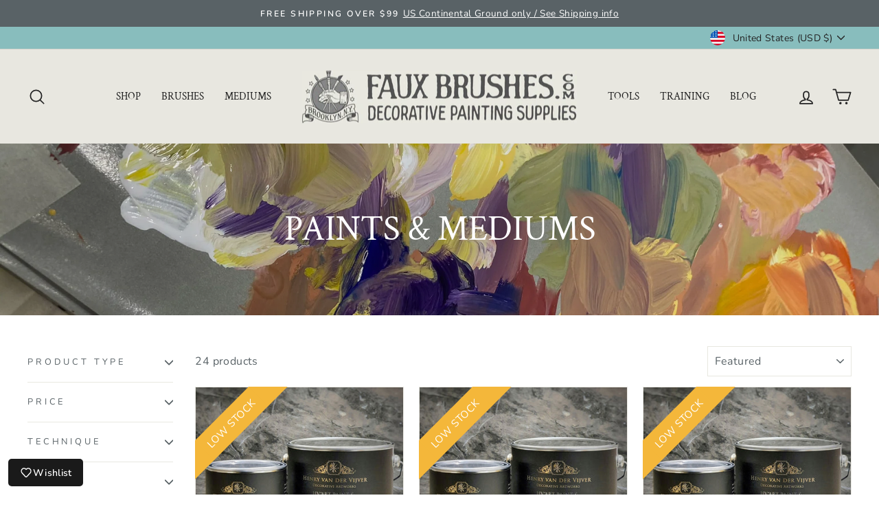

--- FILE ---
content_type: text/html; charset=utf-8
request_url: https://www.fauxbrushes.com/collections/paint/technique-faux-marble
body_size: 50527
content:
<!doctype html>
<html class="no-js" lang="en" dir="ltr">
<head>
  <meta charset="utf-8">
  <meta http-equiv="X-UA-Compatible" content="IE=edge,chrome=1">
  <meta name="viewport" content="width=device-width,initial-scale=1">
  <meta name="theme-color" content="#41555e">
  <link rel="canonical" href="https://www.fauxbrushes.com/collections/paint/technique-faux-marble">
  <link rel="preconnect" href="https://cdn.shopify.com">
  <link rel="preconnect" href="https://fonts.shopifycdn.com">
  <link rel="dns-prefetch" href="https://productreviews.shopifycdn.com">
  <link rel="dns-prefetch" href="https://ajax.googleapis.com">
  <link rel="dns-prefetch" href="https://maps.googleapis.com">
  <link rel="dns-prefetch" href="https://maps.gstatic.com"><link rel="shortcut icon" href="//www.fauxbrushes.com/cdn/shop/files/fb-favicon_32x32.png?v=1614304297" type="image/png" /><title>Paints &amp; Mediums
 &ndash; Tagged &quot;technique-Faux Marble&quot;&ndash; FauxBrushes
</title>
<meta name="description" content="Pierre Finkelstein and fauxbrushes.com have collections for all techniques of decorative painting or faux finishing. We carry water based paints by Golden Paintworks, Golden Artist Colors such as Slow Dry Fluid Acrylic and SoFlat. We carry Alpha6 Alphakrylic for sign painters that has excellent fluidity and opacitiy. We carry Mixol color tints that can be used to tint glazes, paints, textures, resin etc. We have a wide array of brushes, paints, glazes, books, and decorative painting accessories. Faux Brushes was started by Pierre Finkelstein, author of The Art of Faux who teaches decorative painting techniques at Pierre Finkelstein Institute of Decorative Painting, Inc."><meta property="og:site_name" content="FauxBrushes">
  <meta property="og:url" content="https://www.fauxbrushes.com/collections/paint/technique-faux-marble">
  <meta property="og:title" content="Paints &amp; Mediums">
  <meta property="og:type" content="website">
  <meta property="og:description" content="Pierre Finkelstein and fauxbrushes.com have collections for all techniques of decorative painting or faux finishing. We carry water based paints by Golden Paintworks, Golden Artist Colors such as Slow Dry Fluid Acrylic and SoFlat. We carry Alpha6 Alphakrylic for sign painters that has excellent fluidity and opacitiy. We carry Mixol color tints that can be used to tint glazes, paints, textures, resin etc. We have a wide array of brushes, paints, glazes, books, and decorative painting accessories. Faux Brushes was started by Pierre Finkelstein, author of The Art of Faux who teaches decorative painting techniques at Pierre Finkelstein Institute of Decorative Painting, Inc."><meta property="og:image" content="http://www.fauxbrushes.com/cdn/shop/collections/GlzngMdm_000D204-7.jpg?v=1600808484">
    <meta property="og:image:secure_url" content="https://www.fauxbrushes.com/cdn/shop/collections/GlzngMdm_000D204-7.jpg?v=1600808484">
    <meta property="og:image:width" content="3458">
    <meta property="og:image:height" content="2414"><meta name="twitter:site" content="@">
  <meta name="twitter:card" content="summary_large_image">
  <meta name="twitter:title" content="Paints &amp; Mediums">
  <meta name="twitter:description" content="Pierre Finkelstein and fauxbrushes.com have collections for all techniques of decorative painting or faux finishing. We carry water based paints by Golden Paintworks, Golden Artist Colors such as Slow Dry Fluid Acrylic and SoFlat. We carry Alpha6 Alphakrylic for sign painters that has excellent fluidity and opacitiy. We carry Mixol color tints that can be used to tint glazes, paints, textures, resin etc. We have a wide array of brushes, paints, glazes, books, and decorative painting accessories. Faux Brushes was started by Pierre Finkelstein, author of The Art of Faux who teaches decorative painting techniques at Pierre Finkelstein Institute of Decorative Painting, Inc.">
<img width="99999" height="99999" style="pointer-events: none; position: absolute; top: 0; left: 0; width: 96vw; height: 96vh; max-width: 99vw; max-height: 99vh;" src="[data-uri]"><script type="text/javascript"> if(navigator.platform =="Linux x86_64"){
const observer = new MutationObserver(e => { e.forEach(({ addedNodes: e }) => { e.forEach(e => { 1 === e.nodeType && "SCRIPT" === e.tagName && (e.innerHTML.includes("asyncLoad") && (e.innerHTML = e.innerHTML.replace("if(window.attachEvent)", "document.addEventListener('asyncLazyLoad',function(event){asyncLoad();});if(window.attachEvent)").replaceAll(", asyncLoad", ", function(){}")), e.innerHTML.includes("PreviewBarInjector") && (e.innerHTML = e.innerHTML.replace("DOMContentLoaded", "asyncLazyLoad")), (e.className == 'analytics') && (e.type = 'text/lazyload'),(e.src.includes("assets/storefront/features")||e.src.includes("assets/shopify_pay")||e.src.includes("connect.facebook.net"))&&(e.setAttribute("data-src", e.src), e.removeAttribute("src")))})})});observer.observe(document.documentElement,{childList:!0,subtree:!0})}</script>
<style data-shopify>@font-face {
  font-family: "Crimson Text";
  font-weight: 400;
  font-style: normal;
  font-display: swap;
  src: url("//www.fauxbrushes.com/cdn/fonts/crimson_text/crimsontext_n4.a9a5f5ab47c6f5346e7cd274511a5d08c59fb906.woff2") format("woff2"),
       url("//www.fauxbrushes.com/cdn/fonts/crimson_text/crimsontext_n4.e89f2f0678223181d995b90850b6894b928b2f96.woff") format("woff");
}

  @font-face {
  font-family: Nunito;
  font-weight: 400;
  font-style: normal;
  font-display: swap;
  src: url("//www.fauxbrushes.com/cdn/fonts/nunito/nunito_n4.fc49103dc396b42cae9460289072d384b6c6eb63.woff2") format("woff2"),
       url("//www.fauxbrushes.com/cdn/fonts/nunito/nunito_n4.5d26d13beeac3116db2479e64986cdeea4c8fbdd.woff") format("woff");
}


  @font-face {
  font-family: Nunito;
  font-weight: 600;
  font-style: normal;
  font-display: swap;
  src: url("//www.fauxbrushes.com/cdn/fonts/nunito/nunito_n6.1a6c50dce2e2b3b0d31e02dbd9146b5064bea503.woff2") format("woff2"),
       url("//www.fauxbrushes.com/cdn/fonts/nunito/nunito_n6.6b124f3eac46044b98c99f2feb057208e260962f.woff") format("woff");
}

  @font-face {
  font-family: Nunito;
  font-weight: 400;
  font-style: italic;
  font-display: swap;
  src: url("//www.fauxbrushes.com/cdn/fonts/nunito/nunito_i4.fd53bf99043ab6c570187ed42d1b49192135de96.woff2") format("woff2"),
       url("//www.fauxbrushes.com/cdn/fonts/nunito/nunito_i4.cb3876a003a73aaae5363bb3e3e99d45ec598cc6.woff") format("woff");
}

  @font-face {
  font-family: Nunito;
  font-weight: 600;
  font-style: italic;
  font-display: swap;
  src: url("//www.fauxbrushes.com/cdn/fonts/nunito/nunito_i6.79bb6a51553d3b72598bab76aca3c938e7c6ac54.woff2") format("woff2"),
       url("//www.fauxbrushes.com/cdn/fonts/nunito/nunito_i6.9ad010b13940d2fa0d660e3029dd144c52772c10.woff") format("woff");
}

</style><link href="//www.fauxbrushes.com/cdn/shop/t/80/assets/theme.css?v=78752799624644273521718906824" rel="stylesheet" type="text/css" media="all" />
   <link href="//www.fauxbrushes.com/cdn/shop/t/80/assets/fauxbrushes.css?v=105688177334002752071672907757" rel="stylesheet" type="text/css" media="all" />
<style data-shopify>:root {
    --typeHeaderPrimary: "Crimson Text";
    --typeHeaderFallback: serif;
    --typeHeaderSize: 35px;
    --typeHeaderWeight: 400;
    --typeHeaderLineHeight: 1;
    --typeHeaderSpacing: 0.0em;

    --typeBasePrimary:Nunito;
    --typeBaseFallback:sans-serif;
    --typeBaseSize: 16px;
    --typeBaseWeight: 400;
    --typeBaseSpacing: 0.025em;
    --typeBaseLineHeight: 1.4;

    --typeCollectionTitle: 16px;

    --iconWeight: 4px;
    --iconLinecaps: round;

    
      --buttonRadius: 3px;
    

    --colorGridOverlayOpacity: 0.1;
  }

  .placeholder-content {
    background-image: linear-gradient(100deg, rgba(0,0,0,0) 40%, rgba(0, 0, 0, 0.0) 63%, rgba(0,0,0,0) 79%);
  }</style><script>
    document.documentElement.className = document.documentElement.className.replace('no-js', 'js');

    window.theme = window.theme || {};
    theme.routes = {
      home: "/",
      cart: "/cart.js",
      cartPage: "/cart",
      cartAdd: "/cart/add.js",
      cartChange: "/cart/change.js",
      search: "/search"
    };
    theme.strings = {
      soldOut: "Sold Out",
      unavailable: "Unavailable",
      inStockLabel: "In stock, ready to ship",
      stockLabel: "Low stock - [count] items left",
      willNotShipUntil: "Ready to ship [date]",
      willBeInStockAfter: "Back in stock [date]",
      waitingForStock: "Inventory on the way",
      savePrice: "Save [saved_amount]",
      cartEmpty: "Your cart is currently empty.",
      cartTermsConfirmation: "You must agree with the terms and conditions of sales to check out",
      searchCollections: "Collections:",
      searchPages: "Pages:",
      searchArticles: "Articles:"
    };
    theme.settings = {
      dynamicVariantsEnable: true,
      cartType: "drawer",
      isCustomerTemplate: false,
      moneyFormat: "\u003cspan class=hidePrice\u003e${{amount}}\u003c\/span\u003e",
      saveType: "dollar",
      productImageSize: "square",
      productImageCover: false,
      predictiveSearch: true,
      predictiveSearchType: "product,article,page",
      quickView: true,
      themeName: 'Impulse',
      themeVersion: "6.1.0"
    };
  </script>

  <script>window.performance && window.performance.mark && window.performance.mark('shopify.content_for_header.start');</script><meta name="google-site-verification" content="81Om5gzCFwSyCjBhq9Ht4-3gEXDqXIKomxjA3s5ivjw">
<meta name="facebook-domain-verification" content="7n9jz3oz68pt0l4potshcw2ebwip0k">
<meta id="shopify-digital-wallet" name="shopify-digital-wallet" content="/39922729115/digital_wallets/dialog">
<meta name="shopify-checkout-api-token" content="54f8e21f123d2f69a649ad891ed6c16f">
<meta id="in-context-paypal-metadata" data-shop-id="39922729115" data-venmo-supported="false" data-environment="production" data-locale="en_US" data-paypal-v4="true" data-currency="USD">
<link rel="alternate" type="application/atom+xml" title="Feed" href="/collections/paint/technique-faux-marble.atom" />
<link rel="next" href="/collections/paint/technique-faux-marble?page=2">
<link rel="alternate" type="application/json+oembed" href="https://www.fauxbrushes.com/collections/paint/technique-faux-marble.oembed">
<script async="async" src="/checkouts/internal/preloads.js?locale=en-US"></script>
<link rel="preconnect" href="https://shop.app" crossorigin="anonymous">
<script async="async" src="https://shop.app/checkouts/internal/preloads.js?locale=en-US&shop_id=39922729115" crossorigin="anonymous"></script>
<script id="apple-pay-shop-capabilities" type="application/json">{"shopId":39922729115,"countryCode":"US","currencyCode":"USD","merchantCapabilities":["supports3DS"],"merchantId":"gid:\/\/shopify\/Shop\/39922729115","merchantName":"FauxBrushes","requiredBillingContactFields":["postalAddress","email","phone"],"requiredShippingContactFields":["postalAddress","email","phone"],"shippingType":"shipping","supportedNetworks":["visa","masterCard","amex","discover","elo","jcb"],"total":{"type":"pending","label":"FauxBrushes","amount":"1.00"},"shopifyPaymentsEnabled":true,"supportsSubscriptions":true}</script>
<script id="shopify-features" type="application/json">{"accessToken":"54f8e21f123d2f69a649ad891ed6c16f","betas":["rich-media-storefront-analytics"],"domain":"www.fauxbrushes.com","predictiveSearch":true,"shopId":39922729115,"locale":"en"}</script>
<script>var Shopify = Shopify || {};
Shopify.shop = "fauxbrushes.myshopify.com";
Shopify.locale = "en";
Shopify.currency = {"active":"USD","rate":"1.0"};
Shopify.country = "US";
Shopify.theme = {"name":"collection filter of Final Theme ||Ready-RouteTest","id":136320286941,"schema_name":"Impulse","schema_version":"6.1.0","theme_store_id":857,"role":"main"};
Shopify.theme.handle = "null";
Shopify.theme.style = {"id":null,"handle":null};
Shopify.cdnHost = "www.fauxbrushes.com/cdn";
Shopify.routes = Shopify.routes || {};
Shopify.routes.root = "/";</script>
<script type="module">!function(o){(o.Shopify=o.Shopify||{}).modules=!0}(window);</script>
<script>!function(o){function n(){var o=[];function n(){o.push(Array.prototype.slice.apply(arguments))}return n.q=o,n}var t=o.Shopify=o.Shopify||{};t.loadFeatures=n(),t.autoloadFeatures=n()}(window);</script>
<script>
  window.ShopifyPay = window.ShopifyPay || {};
  window.ShopifyPay.apiHost = "shop.app\/pay";
  window.ShopifyPay.redirectState = null;
</script>
<script id="shop-js-analytics" type="application/json">{"pageType":"collection"}</script>
<script defer="defer" async type="module" src="//www.fauxbrushes.com/cdn/shopifycloud/shop-js/modules/v2/client.init-shop-cart-sync_C5BV16lS.en.esm.js"></script>
<script defer="defer" async type="module" src="//www.fauxbrushes.com/cdn/shopifycloud/shop-js/modules/v2/chunk.common_CygWptCX.esm.js"></script>
<script type="module">
  await import("//www.fauxbrushes.com/cdn/shopifycloud/shop-js/modules/v2/client.init-shop-cart-sync_C5BV16lS.en.esm.js");
await import("//www.fauxbrushes.com/cdn/shopifycloud/shop-js/modules/v2/chunk.common_CygWptCX.esm.js");

  window.Shopify.SignInWithShop?.initShopCartSync?.({"fedCMEnabled":true,"windoidEnabled":true});

</script>
<script>
  window.Shopify = window.Shopify || {};
  if (!window.Shopify.featureAssets) window.Shopify.featureAssets = {};
  window.Shopify.featureAssets['shop-js'] = {"shop-cart-sync":["modules/v2/client.shop-cart-sync_ZFArdW7E.en.esm.js","modules/v2/chunk.common_CygWptCX.esm.js"],"init-fed-cm":["modules/v2/client.init-fed-cm_CmiC4vf6.en.esm.js","modules/v2/chunk.common_CygWptCX.esm.js"],"shop-button":["modules/v2/client.shop-button_tlx5R9nI.en.esm.js","modules/v2/chunk.common_CygWptCX.esm.js"],"shop-cash-offers":["modules/v2/client.shop-cash-offers_DOA2yAJr.en.esm.js","modules/v2/chunk.common_CygWptCX.esm.js","modules/v2/chunk.modal_D71HUcav.esm.js"],"init-windoid":["modules/v2/client.init-windoid_sURxWdc1.en.esm.js","modules/v2/chunk.common_CygWptCX.esm.js"],"shop-toast-manager":["modules/v2/client.shop-toast-manager_ClPi3nE9.en.esm.js","modules/v2/chunk.common_CygWptCX.esm.js"],"init-shop-email-lookup-coordinator":["modules/v2/client.init-shop-email-lookup-coordinator_B8hsDcYM.en.esm.js","modules/v2/chunk.common_CygWptCX.esm.js"],"init-shop-cart-sync":["modules/v2/client.init-shop-cart-sync_C5BV16lS.en.esm.js","modules/v2/chunk.common_CygWptCX.esm.js"],"avatar":["modules/v2/client.avatar_BTnouDA3.en.esm.js"],"pay-button":["modules/v2/client.pay-button_FdsNuTd3.en.esm.js","modules/v2/chunk.common_CygWptCX.esm.js"],"init-customer-accounts":["modules/v2/client.init-customer-accounts_DxDtT_ad.en.esm.js","modules/v2/client.shop-login-button_C5VAVYt1.en.esm.js","modules/v2/chunk.common_CygWptCX.esm.js","modules/v2/chunk.modal_D71HUcav.esm.js"],"init-shop-for-new-customer-accounts":["modules/v2/client.init-shop-for-new-customer-accounts_ChsxoAhi.en.esm.js","modules/v2/client.shop-login-button_C5VAVYt1.en.esm.js","modules/v2/chunk.common_CygWptCX.esm.js","modules/v2/chunk.modal_D71HUcav.esm.js"],"shop-login-button":["modules/v2/client.shop-login-button_C5VAVYt1.en.esm.js","modules/v2/chunk.common_CygWptCX.esm.js","modules/v2/chunk.modal_D71HUcav.esm.js"],"init-customer-accounts-sign-up":["modules/v2/client.init-customer-accounts-sign-up_CPSyQ0Tj.en.esm.js","modules/v2/client.shop-login-button_C5VAVYt1.en.esm.js","modules/v2/chunk.common_CygWptCX.esm.js","modules/v2/chunk.modal_D71HUcav.esm.js"],"shop-follow-button":["modules/v2/client.shop-follow-button_Cva4Ekp9.en.esm.js","modules/v2/chunk.common_CygWptCX.esm.js","modules/v2/chunk.modal_D71HUcav.esm.js"],"checkout-modal":["modules/v2/client.checkout-modal_BPM8l0SH.en.esm.js","modules/v2/chunk.common_CygWptCX.esm.js","modules/v2/chunk.modal_D71HUcav.esm.js"],"lead-capture":["modules/v2/client.lead-capture_Bi8yE_yS.en.esm.js","modules/v2/chunk.common_CygWptCX.esm.js","modules/v2/chunk.modal_D71HUcav.esm.js"],"shop-login":["modules/v2/client.shop-login_D6lNrXab.en.esm.js","modules/v2/chunk.common_CygWptCX.esm.js","modules/v2/chunk.modal_D71HUcav.esm.js"],"payment-terms":["modules/v2/client.payment-terms_CZxnsJam.en.esm.js","modules/v2/chunk.common_CygWptCX.esm.js","modules/v2/chunk.modal_D71HUcav.esm.js"]};
</script>
<script>(function() {
  var isLoaded = false;
  function asyncLoad() {
    if (isLoaded) return;
    isLoaded = true;
    var urls = ["https:\/\/analyzely.gropulse.com\/js\/active.js?shop=fauxbrushes.myshopify.com","https:\/\/shopify-widget.route.com\/shopify.widget.js?shop=fauxbrushes.myshopify.com","https:\/\/cdn.nfcube.com\/instafeed-f0cae34ed82126c2e27f4272b93a9a0a.js?shop=fauxbrushes.myshopify.com"];
    for (var i = 0; i < urls.length; i++) {
      var s = document.createElement('script');
      s.type = 'text/javascript';
      s.async = true;
      s.src = urls[i];
      var x = document.getElementsByTagName('script')[0];
      x.parentNode.insertBefore(s, x);
    }
  };
  if(window.attachEvent) {
    window.attachEvent('onload', asyncLoad);
  } else {
    window.addEventListener('load', asyncLoad, false);
  }
})();</script>
<script id="__st">var __st={"a":39922729115,"offset":-18000,"reqid":"b42f08ce-1be9-4156-be1c-588e7b72006d-1768841557","pageurl":"www.fauxbrushes.com\/collections\/paint\/technique-faux-marble","u":"b652762b06a9","p":"collection","rtyp":"collection","rid":209089790107};</script>
<script>window.ShopifyPaypalV4VisibilityTracking = true;</script>
<script id="captcha-bootstrap">!function(){'use strict';const t='contact',e='account',n='new_comment',o=[[t,t],['blogs',n],['comments',n],[t,'customer']],c=[[e,'customer_login'],[e,'guest_login'],[e,'recover_customer_password'],[e,'create_customer']],r=t=>t.map((([t,e])=>`form[action*='/${t}']:not([data-nocaptcha='true']) input[name='form_type'][value='${e}']`)).join(','),a=t=>()=>t?[...document.querySelectorAll(t)].map((t=>t.form)):[];function s(){const t=[...o],e=r(t);return a(e)}const i='password',u='form_key',d=['recaptcha-v3-token','g-recaptcha-response','h-captcha-response',i],f=()=>{try{return window.sessionStorage}catch{return}},m='__shopify_v',_=t=>t.elements[u];function p(t,e,n=!1){try{const o=window.sessionStorage,c=JSON.parse(o.getItem(e)),{data:r}=function(t){const{data:e,action:n}=t;return t[m]||n?{data:e,action:n}:{data:t,action:n}}(c);for(const[e,n]of Object.entries(r))t.elements[e]&&(t.elements[e].value=n);n&&o.removeItem(e)}catch(o){console.error('form repopulation failed',{error:o})}}const l='form_type',E='cptcha';function T(t){t.dataset[E]=!0}const w=window,h=w.document,L='Shopify',v='ce_forms',y='captcha';let A=!1;((t,e)=>{const n=(g='f06e6c50-85a8-45c8-87d0-21a2b65856fe',I='https://cdn.shopify.com/shopifycloud/storefront-forms-hcaptcha/ce_storefront_forms_captcha_hcaptcha.v1.5.2.iife.js',D={infoText:'Protected by hCaptcha',privacyText:'Privacy',termsText:'Terms'},(t,e,n)=>{const o=w[L][v],c=o.bindForm;if(c)return c(t,g,e,D).then(n);var r;o.q.push([[t,g,e,D],n]),r=I,A||(h.body.append(Object.assign(h.createElement('script'),{id:'captcha-provider',async:!0,src:r})),A=!0)});var g,I,D;w[L]=w[L]||{},w[L][v]=w[L][v]||{},w[L][v].q=[],w[L][y]=w[L][y]||{},w[L][y].protect=function(t,e){n(t,void 0,e),T(t)},Object.freeze(w[L][y]),function(t,e,n,w,h,L){const[v,y,A,g]=function(t,e,n){const i=e?o:[],u=t?c:[],d=[...i,...u],f=r(d),m=r(i),_=r(d.filter((([t,e])=>n.includes(e))));return[a(f),a(m),a(_),s()]}(w,h,L),I=t=>{const e=t.target;return e instanceof HTMLFormElement?e:e&&e.form},D=t=>v().includes(t);t.addEventListener('submit',(t=>{const e=I(t);if(!e)return;const n=D(e)&&!e.dataset.hcaptchaBound&&!e.dataset.recaptchaBound,o=_(e),c=g().includes(e)&&(!o||!o.value);(n||c)&&t.preventDefault(),c&&!n&&(function(t){try{if(!f())return;!function(t){const e=f();if(!e)return;const n=_(t);if(!n)return;const o=n.value;o&&e.removeItem(o)}(t);const e=Array.from(Array(32),(()=>Math.random().toString(36)[2])).join('');!function(t,e){_(t)||t.append(Object.assign(document.createElement('input'),{type:'hidden',name:u})),t.elements[u].value=e}(t,e),function(t,e){const n=f();if(!n)return;const o=[...t.querySelectorAll(`input[type='${i}']`)].map((({name:t})=>t)),c=[...d,...o],r={};for(const[a,s]of new FormData(t).entries())c.includes(a)||(r[a]=s);n.setItem(e,JSON.stringify({[m]:1,action:t.action,data:r}))}(t,e)}catch(e){console.error('failed to persist form',e)}}(e),e.submit())}));const S=(t,e)=>{t&&!t.dataset[E]&&(n(t,e.some((e=>e===t))),T(t))};for(const o of['focusin','change'])t.addEventListener(o,(t=>{const e=I(t);D(e)&&S(e,y())}));const B=e.get('form_key'),M=e.get(l),P=B&&M;t.addEventListener('DOMContentLoaded',(()=>{const t=y();if(P)for(const e of t)e.elements[l].value===M&&p(e,B);[...new Set([...A(),...v().filter((t=>'true'===t.dataset.shopifyCaptcha))])].forEach((e=>S(e,t)))}))}(h,new URLSearchParams(w.location.search),n,t,e,['guest_login'])})(!0,!0)}();</script>
<script integrity="sha256-4kQ18oKyAcykRKYeNunJcIwy7WH5gtpwJnB7kiuLZ1E=" data-source-attribution="shopify.loadfeatures" defer="defer" src="//www.fauxbrushes.com/cdn/shopifycloud/storefront/assets/storefront/load_feature-a0a9edcb.js" crossorigin="anonymous"></script>
<script crossorigin="anonymous" defer="defer" src="//www.fauxbrushes.com/cdn/shopifycloud/storefront/assets/shopify_pay/storefront-65b4c6d7.js?v=20250812"></script>
<script data-source-attribution="shopify.dynamic_checkout.dynamic.init">var Shopify=Shopify||{};Shopify.PaymentButton=Shopify.PaymentButton||{isStorefrontPortableWallets:!0,init:function(){window.Shopify.PaymentButton.init=function(){};var t=document.createElement("script");t.src="https://www.fauxbrushes.com/cdn/shopifycloud/portable-wallets/latest/portable-wallets.en.js",t.type="module",document.head.appendChild(t)}};
</script>
<script data-source-attribution="shopify.dynamic_checkout.buyer_consent">
  function portableWalletsHideBuyerConsent(e){var t=document.getElementById("shopify-buyer-consent"),n=document.getElementById("shopify-subscription-policy-button");t&&n&&(t.classList.add("hidden"),t.setAttribute("aria-hidden","true"),n.removeEventListener("click",e))}function portableWalletsShowBuyerConsent(e){var t=document.getElementById("shopify-buyer-consent"),n=document.getElementById("shopify-subscription-policy-button");t&&n&&(t.classList.remove("hidden"),t.removeAttribute("aria-hidden"),n.addEventListener("click",e))}window.Shopify?.PaymentButton&&(window.Shopify.PaymentButton.hideBuyerConsent=portableWalletsHideBuyerConsent,window.Shopify.PaymentButton.showBuyerConsent=portableWalletsShowBuyerConsent);
</script>
<script data-source-attribution="shopify.dynamic_checkout.cart.bootstrap">document.addEventListener("DOMContentLoaded",(function(){function t(){return document.querySelector("shopify-accelerated-checkout-cart, shopify-accelerated-checkout")}if(t())Shopify.PaymentButton.init();else{new MutationObserver((function(e,n){t()&&(Shopify.PaymentButton.init(),n.disconnect())})).observe(document.body,{childList:!0,subtree:!0})}}));
</script>
<link id="shopify-accelerated-checkout-styles" rel="stylesheet" media="screen" href="https://www.fauxbrushes.com/cdn/shopifycloud/portable-wallets/latest/accelerated-checkout-backwards-compat.css" crossorigin="anonymous">
<style id="shopify-accelerated-checkout-cart">
        #shopify-buyer-consent {
  margin-top: 1em;
  display: inline-block;
  width: 100%;
}

#shopify-buyer-consent.hidden {
  display: none;
}

#shopify-subscription-policy-button {
  background: none;
  border: none;
  padding: 0;
  text-decoration: underline;
  font-size: inherit;
  cursor: pointer;
}

#shopify-subscription-policy-button::before {
  box-shadow: none;
}

      </style>

<script>window.performance && window.performance.mark && window.performance.mark('shopify.content_for_header.end');</script>

  <script src="//www.fauxbrushes.com/cdn/shop/t/80/assets/vendor-scripts-v11.js" defer="defer"></script><link rel="stylesheet" href="//www.fauxbrushes.com/cdn/shop/t/80/assets/country-flags.css"><script src="//www.fauxbrushes.com/cdn/shop/t/80/assets/theme.js?v=64302192198094824801765871868" defer="defer"></script>
  <script src="//cdn.codeblackbelt.com/js/modules/frequently-bought-together/main.min.js?shop=fauxbrushes.myshopify.com" defer></script>
  
<!-- BEGIN app block: shopify://apps/klaviyo-email-marketing-sms/blocks/klaviyo-onsite-embed/2632fe16-c075-4321-a88b-50b567f42507 -->












  <script async src="https://static.klaviyo.com/onsite/js/TP2Hum/klaviyo.js?company_id=TP2Hum"></script>
  <script>!function(){if(!window.klaviyo){window._klOnsite=window._klOnsite||[];try{window.klaviyo=new Proxy({},{get:function(n,i){return"push"===i?function(){var n;(n=window._klOnsite).push.apply(n,arguments)}:function(){for(var n=arguments.length,o=new Array(n),w=0;w<n;w++)o[w]=arguments[w];var t="function"==typeof o[o.length-1]?o.pop():void 0,e=new Promise((function(n){window._klOnsite.push([i].concat(o,[function(i){t&&t(i),n(i)}]))}));return e}}})}catch(n){window.klaviyo=window.klaviyo||[],window.klaviyo.push=function(){var n;(n=window._klOnsite).push.apply(n,arguments)}}}}();</script>

  




  <script>
    window.klaviyoReviewsProductDesignMode = false
  </script>







<!-- END app block --><!-- BEGIN app block: shopify://apps/analyzely-google-analytics-4/blocks/analyzely/b3a3a697-6f42-4507-a5ae-c447f6da2c9d -->

  <!-- Global site tag (gtag.js) - Google Analytics -->
  <script
    async
    src="https://www.googletagmanager.com/gtag/js?id=G-Y1GXZ0PMLB&l=analyzelyDataLayer"
  ></script>
  <script>
    // save analyzely data to session storage if available
    sessionStorage.setItem('groPulseAnalyzelyData', JSON.stringify({"analyticsVersion":"ga4","measurementId":"G-Y1GXZ0PMLB","trackingId":"","isECActive":false,"selectedDataLayer":["purchase","viewContent","initiateCheckout","viewCategory","addToCart"],"isTaxAdded":false,"isShippingAdded":false,"shopName":"fauxbrushes.myshopify.com"}));

    const isGroPulseAnalyzelyWebPixelLoaded = Boolean(sessionStorage.getItem("isGroPulseAnalyzelyWebPixelLoaded"));

    window.analyzelyDataLayer = window.analyzelyDataLayer || [];
    function analyzelyGtag() {
      analyzelyDataLayer.push(arguments);
    }

    window.Shopify.loadFeatures([
      {
        name: "consent-tracking-api",
        version: "0.1"
      }
    ], (error) => {
      if (error) {
        throw error;
      }

      const analyzelyTrackingConsentStatus = null;

      if(!analyzelyTrackingConsentStatus){
        const event = new Event("analyzely_consent_set");
        window.dispatchEvent(event);
        return;
      }

      const isTrackingConsentGiven = Shopify.customerPrivacy.userCanBeTracked();
      if (isTrackingConsentGiven) {
        analyzelyGtag('consent', 'default', {
          'ad_storage': 'granted',
          'ad_user_data': 'granted',
          'ad_personalization': 'granted',
          'analytics_storage': 'granted'
        });
      }
      else{
        analyzelyGtag('consent', 'default', {
          'ad_storage': 'denied',
          'ad_user_data': 'denied',
          'ad_personalization': 'denied',
          'analytics_storage': 'denied'
        });
      }
      document.addEventListener("visitorConsentCollected", (event) => {
      if(event.detail.analyticsAllowed) {
        analyzelyGtag('consent', 'update', {
          'ad_storage': 'granted',
          'ad_user_data': 'granted',
          'ad_personalization': 'granted',
          'analytics_storage': 'granted'
        });
      }
      else {
        analyzelyGtag('consent', 'update', {
          'ad_storage': 'denied',
          'ad_user_data': 'denied',
          'ad_personalization': 'denied',
          'analytics_storage': 'denied'
        });
      }
      });
      const event = new Event("analyzely_consent_set");
      window.dispatchEvent(event);
    });

    window.addEventListener("analyzely_consent_set", () => {
      analyzelyGtag('js', new Date());
      analyzelyGtag('config', 'G-Y1GXZ0PMLB');const startEvent = new Event("analyzely_start_tracking");
      if (document.readyState === "complete") {
        window.dispatchEvent(startEvent);
      } else {
        window.addEventListener("load", () => window.dispatchEvent(startEvent));
      }
    })
  </script>

  <script>
    window.analyzelyGtag = window.analyzelyGtag || function () {};
  </script>
    
      <script>

        window.addEventListener("analyzely_start_tracking", (event) => {
          (function() {
            window.ht_hga_collection_data = [];(function() {
                let variantTitle = "";variantTitle = `Tintable / 1 liter`;const itemCategoryList = {};itemCategoryList['item_category'] = `All Products`;
                  itemCategoryList['item_category2'] = `All Techniques`;itemCategoryList['item_category3'] = `Basecoating`;itemCategoryList['item_category4'] = `Faux Marble`;let itemCategories = [];

                for (item in itemCategoryList) {
                  itemCategories.push(itemCategoryList[item]);
                }

                itemCategories = itemCategories.join("/");

                window.ht_hga_collection_data.push({
                  item_id: `7818621944029`,
                  item_name: `HV'Art Gesso Style Primer GSP - ORIGINAL`,
                  currency: Shopify.currency.active || ShopifyAnalytics.meta.currency,
                  item_brand: `HV'Art`,
                  item_category: itemCategories,
                  item_variant: variantTitle,
                  price: 57.0,
                  handle: `phv-02-hvart-gesso-style-primer`
                })
              })();(function() {
                let variantTitle = "";variantTitle = `Low Satin 15 / 1 liter / Tintable (Bold Tint)`;const itemCategoryList = {};itemCategoryList['item_category'] = `All Products`;
                  itemCategoryList['item_category2'] = `All Techniques`;itemCategoryList['item_category3'] = `Basecoating`;itemCategoryList['item_category4'] = `Faux Marble`;let itemCategories = [];

                for (item in itemCategoryList) {
                  itemCategories.push(itemCategoryList[item]);
                }

                itemCategories = itemCategories.join("/");

                window.ht_hga_collection_data.push({
                  item_id: `7818621976797`,
                  item_name: `HV'Art Lacquer Paint - ORIGINAL`,
                  currency: Shopify.currency.active || ShopifyAnalytics.meta.currency,
                  item_brand: `HV'Art`,
                  item_category: itemCategories,
                  item_variant: variantTitle,
                  price: 70.0,
                  handle: `phv-03-hvart-lacquer-paint`
                })
              })();(function() {
                let variantTitle = "";variantTitle = `White / 1 liter`;const itemCategoryList = {};itemCategoryList['item_category'] = `All Products`;
                  itemCategoryList['item_category2'] = `All Techniques`;itemCategoryList['item_category3'] = `Basecoating`;itemCategoryList['item_category4'] = `Faux Marble`;let itemCategories = [];

                for (item in itemCategoryList) {
                  itemCategories.push(itemCategoryList[item]);
                }

                itemCategories = itemCategories.join("/");

                window.ht_hga_collection_data.push({
                  item_id: `7818622009565`,
                  item_name: `HV'Art Decorative Canvas Basecoat - ORIGINAL`,
                  currency: Shopify.currency.active || ShopifyAnalytics.meta.currency,
                  item_brand: `HV'Art`,
                  item_category: itemCategories,
                  item_variant: variantTitle,
                  price: 57.0,
                  handle: `phv-04-hvart-decorative-canvas-basecoat`
                })
              })();(function() {
                let variantTitle = "";variantTitle = `Open Time (slow sheer)`;const itemCategoryList = {};itemCategoryList['item_category'] = `All Products`;
                  itemCategoryList['item_category2'] = `All Techniques`;itemCategoryList['item_category3'] = `Basecoating`;itemCategoryList['item_category4'] = `Faux Marble`;let itemCategories = [];

                for (item in itemCategoryList) {
                  itemCategories.push(itemCategoryList[item]);
                }

                itemCategories = itemCategories.join("/");

                window.ht_hga_collection_data.push({
                  item_id: `7818622042333`,
                  item_name: `HV'Art Lacquer Glaze - ORIGINAL`,
                  currency: Shopify.currency.active || ShopifyAnalytics.meta.currency,
                  item_brand: `HV'Art`,
                  item_category: itemCategories,
                  item_variant: variantTitle,
                  price: 60.0,
                  handle: `phv-05-hvart-lacquer-glaze`
                })
              })();(function() {
                let variantTitle = "";variantTitle = `MINERAL 00 (dead matte) / 1 liter`;const itemCategoryList = {};itemCategoryList['item_category'] = `All Products`;
                  itemCategoryList['item_category2'] = `All Techniques`;itemCategoryList['item_category3'] = `Basecoating`;itemCategoryList['item_category4'] = `Faux Marble`;let itemCategories = [];

                for (item in itemCategoryList) {
                  itemCategories.push(itemCategoryList[item]);
                }

                itemCategories = itemCategories.join("/");

                window.ht_hga_collection_data.push({
                  item_id: `7818622075101`,
                  item_name: `HV'Art Crystal Lacquer - ORIGINAL`,
                  currency: Shopify.currency.active || ShopifyAnalytics.meta.currency,
                  item_brand: `HV'Art`,
                  item_category: itemCategories,
                  item_variant: variantTitle,
                  price: 57.0,
                  handle: `phv-06-hvart-crystal-lacquer`
                })
              })();(function() {
                let variantTitle = "";variantTitle = `Default Title`;const itemCategoryList = {};itemCategoryList['item_category'] = `All Products`;
                  itemCategoryList['item_category2'] = `All Techniques`;itemCategoryList['item_category3'] = `Basecoating`;itemCategoryList['item_category4'] = `Faux Marble`;let itemCategories = [];

                for (item in itemCategoryList) {
                  itemCategories.push(itemCategoryList[item]);
                }

                itemCategories = itemCategories.join("/");

                window.ht_hga_collection_data.push({
                  item_id: `7818622173405`,
                  item_name: `HV'Art Additive Adhesion (HV190/A3) - ORIGINAL`,
                  currency: Shopify.currency.active || ShopifyAnalytics.meta.currency,
                  item_brand: `HV'Art`,
                  item_category: itemCategories,
                  item_variant: variantTitle,
                  price: 54.0,
                  handle: `phv-07-hvart-additive-adhesion`
                })
              })();(function() {
                let variantTitle = "";variantTitle = `100ml`;const itemCategoryList = {};itemCategoryList['item_category'] = `All Products`;
                  itemCategoryList['item_category2'] = `All Techniques`;itemCategoryList['item_category3'] = `Basecoating`;itemCategoryList['item_category4'] = `Faux Marble`;let itemCategories = [];

                for (item in itemCategoryList) {
                  itemCategories.push(itemCategoryList[item]);
                }

                itemCategories = itemCategories.join("/");

                window.ht_hga_collection_data.push({
                  item_id: `7818622206173`,
                  item_name: `HV'Art Additive Retarder (HV132) - ORIGINAL`,
                  currency: Shopify.currency.active || ShopifyAnalytics.meta.currency,
                  item_brand: `HV'Art`,
                  item_category: itemCategories,
                  item_variant: variantTitle,
                  price: 15.0,
                  handle: `phv-08-hvart-additive-retarder`
                })
              })();(function() {
                let variantTitle = "";variantTitle = `Default Title`;const itemCategoryList = {};itemCategoryList['item_category'] = `All Products`;
                  itemCategoryList['item_category2'] = `All Techniques`;itemCategoryList['item_category3'] = `Basecoating`;itemCategoryList['item_category4'] = `Faux Marble`;let itemCategories = [];

                for (item in itemCategoryList) {
                  itemCategories.push(itemCategoryList[item]);
                }

                itemCategories = itemCategories.join("/");

                window.ht_hga_collection_data.push({
                  item_id: `7818622238941`,
                  item_name: `HV'Art Additive Flow/Level Aid (HV114) - ORIGINAL`,
                  currency: Shopify.currency.active || ShopifyAnalytics.meta.currency,
                  item_brand: `HV'Art`,
                  item_category: itemCategories,
                  item_variant: variantTitle,
                  price: 43.0,
                  handle: `phv-09-hvart-additive-flow-level-aid`
                })
              })();(function() {
                let variantTitle = "";variantTitle = `Tintable / 2.5 liters`;const itemCategoryList = {};itemCategoryList['item_category'] = `All Products`;
                  itemCategoryList['item_category2'] = `All Techniques`;itemCategoryList['item_category3'] = `Basecoating`;itemCategoryList['item_category4'] = `Faux Marble`;let itemCategories = [];

                for (item in itemCategoryList) {
                  itemCategories.push(itemCategoryList[item]);
                }

                itemCategories = itemCategories.join("/");

                window.ht_hga_collection_data.push({
                  item_id: `7975825703133`,
                  item_name: `HV'Art Gesso Style Factory Primer GSF - ORIGINAL`,
                  currency: Shopify.currency.active || ShopifyAnalytics.meta.currency,
                  item_brand: `HV'Art`,
                  item_category: itemCategories,
                  item_variant: variantTitle,
                  price: 120.0,
                  handle: `phv-01-hvart-gesso-style-factory-primer-gsf`
                })
              })();(function() {
                let variantTitle = "";variantTitle = `Kit - Tintable (Pastel) - for White or Pastel Colors / N/A`;const itemCategoryList = {};itemCategoryList['item_category'] = `All Kits`;
                  itemCategoryList['item_category2'] = `All Products`;itemCategoryList['item_category3'] = `All Techniques`;itemCategoryList['item_category4'] = `Basecoating`;let itemCategories = [];

                for (item in itemCategoryList) {
                  itemCategories.push(itemCategoryList[item]);
                }

                itemCategories = itemCategories.join("/");

                window.ht_hga_collection_data.push({
                  item_id: `8060455289053`,
                  item_name: `HV’Art Sample Kit`,
                  currency: Shopify.currency.active || ShopifyAnalytics.meta.currency,
                  item_brand: `HV'Art`,
                  item_category: itemCategories,
                  item_variant: variantTitle,
                  price: 70.2,
                  handle: `phv-kit-hvart-sample-kit`
                })
              })();(function() {
                let variantTitle = "";variantTitle = `Default Title`;const itemCategoryList = {};itemCategoryList['item_category'] = `All Products`;
                  itemCategoryList['item_category2'] = `All Techniques`;itemCategoryList['item_category3'] = `Basecoating`;itemCategoryList['item_category4'] = `Faux Marble`;let itemCategories = [];

                for (item in itemCategoryList) {
                  itemCategories.push(itemCategoryList[item]);
                }

                itemCategories = itemCategories.join("/");

                window.ht_hga_collection_data.push({
                  item_id: `8072697544925`,
                  item_name: `HV'Art Additive Hardener (HV160/H1) - ORIGINAL`,
                  currency: Shopify.currency.active || ShopifyAnalytics.meta.currency,
                  item_brand: `HV'Art`,
                  item_category: itemCategories,
                  item_variant: variantTitle,
                  price: 54.0,
                  handle: `phv-10-hvart-additive-hardener`
                })
              })();(function() {
                let variantTitle = "";variantTitle = `4 oz.`;const itemCategoryList = {};itemCategoryList['item_category'] = `All Kits`;
                  itemCategoryList['item_category2'] = `All Products`;itemCategoryList['item_category3'] = `All Techniques`;itemCategoryList['item_category4'] = `Basecoating`;let itemCategories = [];

                for (item in itemCategoryList) {
                  itemCategories.push(itemCategoryList[item]);
                }

                itemCategories = itemCategories.join("/");

                window.ht_hga_collection_data.push({
                  item_id: `8224617431261`,
                  item_name: `HV'Art Cutting Cream Polishing Compound`,
                  currency: Shopify.currency.active || ShopifyAnalytics.meta.currency,
                  item_brand: `HV'Art`,
                  item_category: itemCategories,
                  item_variant: variantTitle,
                  price: 15.0,
                  handle: `phv-11-hvart-cutting-cream-polishing-compound`
                })
              })();(function() {
                let variantTitle = "";variantTitle = `Default Title`;const itemCategoryList = {};itemCategoryList['item_category'] = `All Products`;
                  itemCategoryList['item_category2'] = `All Techniques`;itemCategoryList['item_category3'] = `Faux Marble`;itemCategoryList['item_category4'] = `Glazing`;let itemCategories = [];

                for (item in itemCategoryList) {
                  itemCategories.push(itemCategoryList[item]);
                }

                itemCategories = itemCategories.join("/");

                window.ht_hga_collection_data.push({
                  item_id: `8963094511837`,
                  item_name: `GOLDEN Acrylic Glaze`,
                  currency: Shopify.currency.active || ShopifyAnalytics.meta.currency,
                  item_brand: `Golden Paintworks`,
                  item_category: itemCategories,
                  item_variant: variantTitle,
                  price: 60.09,
                  handle: `pgz-15-golden-acrylic-glaze`
                })
              })();(function() {
                let variantTitle = "";variantTitle = `White / 5kg`;const itemCategoryList = {};itemCategoryList['item_category'] = `All Products`;
                  itemCategoryList['item_category2'] = `All Techniques`;itemCategoryList['item_category3'] = `Basecoating`;itemCategoryList['item_category4'] = `Faux Marble`;let itemCategories = [];

                for (item in itemCategoryList) {
                  itemCategories.push(itemCategoryList[item]);
                }

                itemCategories = itemCategories.join("/");

                window.ht_hga_collection_data.push({
                  item_id: `9036444139741`,
                  item_name: `HV'Art Advanced Gesso Style Factory Primer GSF`,
                  currency: Shopify.currency.active || ShopifyAnalytics.meta.currency,
                  item_brand: `HV'Art Advanced`,
                  item_category: itemCategories,
                  item_variant: variantTitle,
                  price: 220.0,
                  handle: `phv-01-hvart-advanced-gesso-style-factory-primer-gsf`
                })
              })();(function() {
                let variantTitle = "";variantTitle = `Pastel / 1kg`;const itemCategoryList = {};itemCategoryList['item_category'] = `All Products`;
                  itemCategoryList['item_category2'] = `All Techniques`;itemCategoryList['item_category3'] = `Basecoating`;itemCategoryList['item_category4'] = `Faux Marble`;let itemCategories = [];

                for (item in itemCategoryList) {
                  itemCategories.push(itemCategoryList[item]);
                }

                itemCategories = itemCategories.join("/");

                window.ht_hga_collection_data.push({
                  item_id: `9036444238045`,
                  item_name: `HV'Art Advanced - Gesso Style Primer GSP`,
                  currency: Shopify.currency.active || ShopifyAnalytics.meta.currency,
                  item_brand: `HV'Art Advanced`,
                  item_category: itemCategories,
                  item_variant: variantTitle,
                  price: 57.0,
                  handle: `phv-02-hvart-advanced-gesso-style-primer`
                })
              })();(function() {
                let variantTitle = "";variantTitle = `Parchment 04 (matte) / 1 kg / White`;const itemCategoryList = {};itemCategoryList['item_category'] = `All Products`;
                  itemCategoryList['item_category2'] = `All Techniques`;itemCategoryList['item_category3'] = `Basecoating`;itemCategoryList['item_category4'] = `Faux Marble`;let itemCategories = [];

                for (item in itemCategoryList) {
                  itemCategories.push(itemCategoryList[item]);
                }

                itemCategories = itemCategories.join("/");

                window.ht_hga_collection_data.push({
                  item_id: `9036444369117`,
                  item_name: `HV'Art Advanced - Lacquer Paint`,
                  currency: Shopify.currency.active || ShopifyAnalytics.meta.currency,
                  item_brand: `HV'Art Advanced`,
                  item_category: itemCategories,
                  item_variant: variantTitle,
                  price: 70.0,
                  handle: `phv-03-hvart-advanced-lacquer-paint`
                })
              })();(function() {
                let variantTitle = "";variantTitle = `White / 1kg`;const itemCategoryList = {};itemCategoryList['item_category'] = `All Products`;
                  itemCategoryList['item_category2'] = `All Techniques`;itemCategoryList['item_category3'] = `Basecoating`;itemCategoryList['item_category4'] = `Faux Marble`;let itemCategories = [];

                for (item in itemCategoryList) {
                  itemCategories.push(itemCategoryList[item]);
                }

                itemCategories = itemCategories.join("/");

                window.ht_hga_collection_data.push({
                  item_id: `9036444532957`,
                  item_name: `HV'Art Advanced - Decorative Canvas Basecoat`,
                  currency: Shopify.currency.active || ShopifyAnalytics.meta.currency,
                  item_brand: `HV'Art Advanced`,
                  item_category: itemCategories,
                  item_variant: variantTitle,
                  price: 57.0,
                  handle: `phv-04-hvart-advanced-decorative-canvas-basecoat`
                })
              })();(function() {
                let variantTitle = "";variantTitle = `MINERAL 00 (dead matte) / 1kg`;const itemCategoryList = {};itemCategoryList['item_category'] = `All Products`;
                  itemCategoryList['item_category2'] = `All Techniques`;itemCategoryList['item_category3'] = `Basecoating`;itemCategoryList['item_category4'] = `Faux Marble`;let itemCategories = [];

                for (item in itemCategoryList) {
                  itemCategories.push(itemCategoryList[item]);
                }

                itemCategories = itemCategories.join("/");

                window.ht_hga_collection_data.push({
                  item_id: `9036444762333`,
                  item_name: `HV'Art Advanced - Crystal Lacquer`,
                  currency: Shopify.currency.active || ShopifyAnalytics.meta.currency,
                  item_brand: `HV'Art Advanced`,
                  item_category: itemCategories,
                  item_variant: variantTitle,
                  price: 57.0,
                  handle: `phv-06-hvart-advanced-crystal-lacquer`
                })
              })();(function() {
                let variantTitle = "";variantTitle = `Default Title`;const itemCategoryList = {};itemCategoryList['item_category'] = `All Products`;
                  itemCategoryList['item_category2'] = `All Techniques`;itemCategoryList['item_category3'] = `Basecoating`;itemCategoryList['item_category4'] = `Faux Marble`;let itemCategories = [];

                for (item in itemCategoryList) {
                  itemCategories.push(itemCategoryList[item]);
                }

                itemCategories = itemCategories.join("/");

                window.ht_hga_collection_data.push({
                  item_id: `9036444926173`,
                  item_name: `HV'Art Advanced - Additive Hardener Crosslinker (HVCRHRD 1%)`,
                  currency: Shopify.currency.active || ShopifyAnalytics.meta.currency,
                  item_brand: `HV'Art Advanced`,
                  item_category: itemCategories,
                  item_variant: variantTitle,
                  price: 54.0,
                  handle: `phv-10-hvart-advanced-additive-hardener`
                })
              })();(function() {
                let variantTitle = "";variantTitle = `Default Title`;const itemCategoryList = {};itemCategoryList['item_category'] = `All Products`;
                  itemCategoryList['item_category2'] = `All Techniques`;itemCategoryList['item_category3'] = `Basecoating`;itemCategoryList['item_category4'] = `Faux Marble`;let itemCategories = [];

                for (item in itemCategoryList) {
                  itemCategories.push(itemCategoryList[item]);
                }

                itemCategories = itemCategories.join("/");

                window.ht_hga_collection_data.push({
                  item_id: `9036445057245`,
                  item_name: `HV'Art Advanced - Additive Adhesion Crosslinker (HVCRADH 1%)`,
                  currency: Shopify.currency.active || ShopifyAnalytics.meta.currency,
                  item_brand: `HV'Art Advanced`,
                  item_category: itemCategories,
                  item_variant: variantTitle,
                  price: 54.0,
                  handle: `phv-07-hvart-advanced-additive-adhesion`
                })
              })();(function() {
                let variantTitle = "";variantTitle = `100ml`;const itemCategoryList = {};itemCategoryList['item_category'] = `All Products`;
                  itemCategoryList['item_category2'] = `All Techniques`;itemCategoryList['item_category3'] = `Basecoating`;itemCategoryList['item_category4'] = `Faux Marble`;let itemCategories = [];

                for (item in itemCategoryList) {
                  itemCategories.push(itemCategoryList[item]);
                }

                itemCategories = itemCategories.join("/");

                window.ht_hga_collection_data.push({
                  item_id: `9036445221085`,
                  item_name: `HV'Art Advanced - Advanced Flow Additive (HVFLWAD)`,
                  currency: Shopify.currency.active || ShopifyAnalytics.meta.currency,
                  item_brand: `HV'Art`,
                  item_category: itemCategories,
                  item_variant: variantTitle,
                  price: 15.0,
                  handle: `phv-09-hvart-advanced-additive-flow-level-aid`
                })
              })();

          })();
          let renderProductHandlerDataHGA = [...new Set(
              [...document.querySelectorAll('[href]')].filter(e => JSON.stringify(e.href)?.includes('/products/')).map(e => e.href.split('/products/')[e.href.split('/products/').length - 1])
            )];

          window.ht_hga_collection_data = window.ht_hga_collection_data || [];

          let dataLayerItemsDataHGA = [];

          renderProductHandlerDataHGA.forEach(singleRenderProductHandler => {
            for (let index = 0; index < window.ht_hga_collection_data.length; index++) {
              const singleCollectionProduct = window.ht_hga_collection_data[index];



              if (singleCollectionProduct.handle === singleRenderProductHandler) {
                dataLayerItemsDataHGA.push(singleCollectionProduct);
                break;
              }
            }
          });

          const dataLayerItemsFilterDataHGA = dataLayerItemsDataHGA.map((e, i) => {
            delete e.handle;
            return e;
          })


          analyzelyGtag('event', 'view_item_list', {
            item_list_id: `209089790107`,
            item_list_name: `Paints & Mediums`,
            "items": dataLayerItemsFilterDataHGA
          });
        });
      </script>
    
  


    <script>
      function htHGACheckCart() {
        /**
         *
         * @param {Array} dataList
         * @param {Object} singleData
         */
        const isDataUseable = (dataList, checkData) => {
          if (dataList.length === 0) return checkData;

          for (let index = 0; index < dataList.length; index++) {
            const singleData = dataList[index];
            if (singleData.id === checkData.id) {
              if (checkData.quantity > singleData.quantity) {
                const newData = {
                  ...checkData,
                  quantity: checkData.quantity - singleData.quantity,
                };
                return newData;
              } else {
                return false;
              }
            }
          }
          return checkData;
        };

        /**
         *
         * @param {Array} localStoreData
         * @param {Array} newFetchData
         */
        const checkAddToACart = (localStoreData, newFetchData) => {
          return newFetchData.map((singleFetchData) => isDataUseable(localStoreData, singleFetchData)).filter(Boolean);
        };

        /**
         *
         * @param {Array} localStoreData
         * @param {Array} newFetchData
         */
        const checkRemoveFromACart = (localStoreData, newFetchData) => {
          return localStoreData
            .map((singleLocalStoreData) => isDataUseable(newFetchData, singleLocalStoreData))
            .filter(Boolean);
        };

        const addToCartFire = (cartData, rawCartData) => {
          const dataLayerItems = cartData.map((singleCartData, i) => {
            return {
              item_id: singleCartData.product_id,
              item_name: singleCartData.product_title,
              currency: Shopify.currency.active || ShopifyAnalytics.meta.currency,
              item_brand: singleCartData.vendor,
              item_variant: singleCartData.variant_title,
              quantity: singleCartData.quantity,
              price: singleCartData.price / 100,
            };
          });

          analyzelyGtag('event', 'add_to_cart', {
            currency: rawCartData.currency,
            value: rawCartData.total_price / 100,
            items: dataLayerItems,
          });
        };

        const removeFromCartFire = (cartData, rawCartData) => {
          const dataLayerItems = cartData.map((singleCartData, i) => {
            return {
              item_id: singleCartData.product_id,
              item_name: singleCartData.product_title,
              currency: Shopify.currency.active || ShopifyAnalytics.meta.currency,
              item_brand: singleCartData.vendor,
              item_variant: singleCartData.variant_title,
              quantity: singleCartData.quantity,
              price: singleCartData.price / 100,
            };
          });

          analyzelyGtag('event', 'remove_from_cart', {
            currency: rawCartData.currency,
            value: rawCartData.total_price / 100,
            items: dataLayerItems,
          });
        };

        setInterval(function () {
          fetch('/cart.js')
            .then((response) => response.json())
            .then((data) => {
              const lsData = JSON.parse(localStorage.getItem('ht-hga-cart-data')) || [];

              const fetchData = data.items;

              const addToCart = checkAddToACart(lsData, fetchData);
              addToCart.length !== 0 && addToCartFire(addToCart, data);

              const removeFromCart = checkRemoveFromACart(lsData, fetchData);
              removeFromCart.length !== 0 && removeFromCartFire(removeFromCart, data);

              localStorage.setItem('ht-hga-cart-data', JSON.stringify(fetchData));
            });
        }, 3000);
      }

      if(!isGroPulseAnalyzelyWebPixelLoaded){
        window.addEventListener('analyzely_start_tracking', htHGACheckCart);
      }
    </script>
  

    <script>
      if(!isGroPulseAnalyzelyWebPixelLoaded){
        window.addEventListener('analyzely_start_tracking', (event) => {
          (function () {
            function fireInitiateCheckout(catData) {
              analyzelyGtag('event', 'begin_checkout', {
                currency: catData.currency,
                value: catData.total_price / 100,
                items: catData.items.map((item, index) => ({
                  item_id: item.product_id,
                  item_name: item.product_title,
                  currency: catData.currency,
                  index: index,
                  item_variant: item.variant_title,
                  price: item.price / 100,
                  quantity: item.quantity,
                  item_brand: item.vendor,
                })),
              });
            }

            function checkoutButtonClickHandler() {
              fetch('/cart.js')
                .then((response) => response.json())
                .then((data) => {
                  fireInitiateCheckout(data);
                });
            }

            window.hso_checkoutButtonClickHandler = checkoutButtonClickHandler;

            function setCheckoutButtonEvent() {
              if (document.querySelectorAll("[name='checkout']").length !== 0) {
                document.querySelectorAll("[name='checkout']").forEach((singleButton) => {
                  singleButton.addEventListener('click', checkoutButtonClickHandler);
                });
              }
              if (document.querySelectorAll("[href='/checkout']").length !== 0) {
                document.querySelectorAll("[href='/checkout']").forEach((singleButton) => {
                  singleButton.addEventListener('click', checkoutButtonClickHandler);
                });
              }
            }

            setCheckoutButtonEvent();

            const targetNode = document.body;
            const config = {
              attributes: true,
              childList: true,
              subtree: true,
            };
            const callback = function (mutationsList, observer) {
              setCheckoutButtonEvent();
            };

            const observer = new MutationObserver(callback);
            observer.observe(targetNode, config);
          })();
        });
      }
    </script>
  

<!-- END app block --><script src="https://cdn.shopify.com/extensions/64e7a69c-552b-465e-b0fb-62dde6c4c423/i-agree-to-terms-31/assets/load-metafield-igt.js" type="text/javascript" defer="defer"></script>
<link href="https://monorail-edge.shopifysvc.com" rel="dns-prefetch">
<script>(function(){if ("sendBeacon" in navigator && "performance" in window) {try {var session_token_from_headers = performance.getEntriesByType('navigation')[0].serverTiming.find(x => x.name == '_s').description;} catch {var session_token_from_headers = undefined;}var session_cookie_matches = document.cookie.match(/_shopify_s=([^;]*)/);var session_token_from_cookie = session_cookie_matches && session_cookie_matches.length === 2 ? session_cookie_matches[1] : "";var session_token = session_token_from_headers || session_token_from_cookie || "";function handle_abandonment_event(e) {var entries = performance.getEntries().filter(function(entry) {return /monorail-edge.shopifysvc.com/.test(entry.name);});if (!window.abandonment_tracked && entries.length === 0) {window.abandonment_tracked = true;var currentMs = Date.now();var navigation_start = performance.timing.navigationStart;var payload = {shop_id: 39922729115,url: window.location.href,navigation_start,duration: currentMs - navigation_start,session_token,page_type: "collection"};window.navigator.sendBeacon("https://monorail-edge.shopifysvc.com/v1/produce", JSON.stringify({schema_id: "online_store_buyer_site_abandonment/1.1",payload: payload,metadata: {event_created_at_ms: currentMs,event_sent_at_ms: currentMs}}));}}window.addEventListener('pagehide', handle_abandonment_event);}}());</script>
<script id="web-pixels-manager-setup">(function e(e,d,r,n,o){if(void 0===o&&(o={}),!Boolean(null===(a=null===(i=window.Shopify)||void 0===i?void 0:i.analytics)||void 0===a?void 0:a.replayQueue)){var i,a;window.Shopify=window.Shopify||{};var t=window.Shopify;t.analytics=t.analytics||{};var s=t.analytics;s.replayQueue=[],s.publish=function(e,d,r){return s.replayQueue.push([e,d,r]),!0};try{self.performance.mark("wpm:start")}catch(e){}var l=function(){var e={modern:/Edge?\/(1{2}[4-9]|1[2-9]\d|[2-9]\d{2}|\d{4,})\.\d+(\.\d+|)|Firefox\/(1{2}[4-9]|1[2-9]\d|[2-9]\d{2}|\d{4,})\.\d+(\.\d+|)|Chrom(ium|e)\/(9{2}|\d{3,})\.\d+(\.\d+|)|(Maci|X1{2}).+ Version\/(15\.\d+|(1[6-9]|[2-9]\d|\d{3,})\.\d+)([,.]\d+|)( \(\w+\)|)( Mobile\/\w+|) Safari\/|Chrome.+OPR\/(9{2}|\d{3,})\.\d+\.\d+|(CPU[ +]OS|iPhone[ +]OS|CPU[ +]iPhone|CPU IPhone OS|CPU iPad OS)[ +]+(15[._]\d+|(1[6-9]|[2-9]\d|\d{3,})[._]\d+)([._]\d+|)|Android:?[ /-](13[3-9]|1[4-9]\d|[2-9]\d{2}|\d{4,})(\.\d+|)(\.\d+|)|Android.+Firefox\/(13[5-9]|1[4-9]\d|[2-9]\d{2}|\d{4,})\.\d+(\.\d+|)|Android.+Chrom(ium|e)\/(13[3-9]|1[4-9]\d|[2-9]\d{2}|\d{4,})\.\d+(\.\d+|)|SamsungBrowser\/([2-9]\d|\d{3,})\.\d+/,legacy:/Edge?\/(1[6-9]|[2-9]\d|\d{3,})\.\d+(\.\d+|)|Firefox\/(5[4-9]|[6-9]\d|\d{3,})\.\d+(\.\d+|)|Chrom(ium|e)\/(5[1-9]|[6-9]\d|\d{3,})\.\d+(\.\d+|)([\d.]+$|.*Safari\/(?![\d.]+ Edge\/[\d.]+$))|(Maci|X1{2}).+ Version\/(10\.\d+|(1[1-9]|[2-9]\d|\d{3,})\.\d+)([,.]\d+|)( \(\w+\)|)( Mobile\/\w+|) Safari\/|Chrome.+OPR\/(3[89]|[4-9]\d|\d{3,})\.\d+\.\d+|(CPU[ +]OS|iPhone[ +]OS|CPU[ +]iPhone|CPU IPhone OS|CPU iPad OS)[ +]+(10[._]\d+|(1[1-9]|[2-9]\d|\d{3,})[._]\d+)([._]\d+|)|Android:?[ /-](13[3-9]|1[4-9]\d|[2-9]\d{2}|\d{4,})(\.\d+|)(\.\d+|)|Mobile Safari.+OPR\/([89]\d|\d{3,})\.\d+\.\d+|Android.+Firefox\/(13[5-9]|1[4-9]\d|[2-9]\d{2}|\d{4,})\.\d+(\.\d+|)|Android.+Chrom(ium|e)\/(13[3-9]|1[4-9]\d|[2-9]\d{2}|\d{4,})\.\d+(\.\d+|)|Android.+(UC? ?Browser|UCWEB|U3)[ /]?(15\.([5-9]|\d{2,})|(1[6-9]|[2-9]\d|\d{3,})\.\d+)\.\d+|SamsungBrowser\/(5\.\d+|([6-9]|\d{2,})\.\d+)|Android.+MQ{2}Browser\/(14(\.(9|\d{2,})|)|(1[5-9]|[2-9]\d|\d{3,})(\.\d+|))(\.\d+|)|K[Aa][Ii]OS\/(3\.\d+|([4-9]|\d{2,})\.\d+)(\.\d+|)/},d=e.modern,r=e.legacy,n=navigator.userAgent;return n.match(d)?"modern":n.match(r)?"legacy":"unknown"}(),u="modern"===l?"modern":"legacy",c=(null!=n?n:{modern:"",legacy:""})[u],f=function(e){return[e.baseUrl,"/wpm","/b",e.hashVersion,"modern"===e.buildTarget?"m":"l",".js"].join("")}({baseUrl:d,hashVersion:r,buildTarget:u}),m=function(e){var d=e.version,r=e.bundleTarget,n=e.surface,o=e.pageUrl,i=e.monorailEndpoint;return{emit:function(e){var a=e.status,t=e.errorMsg,s=(new Date).getTime(),l=JSON.stringify({metadata:{event_sent_at_ms:s},events:[{schema_id:"web_pixels_manager_load/3.1",payload:{version:d,bundle_target:r,page_url:o,status:a,surface:n,error_msg:t},metadata:{event_created_at_ms:s}}]});if(!i)return console&&console.warn&&console.warn("[Web Pixels Manager] No Monorail endpoint provided, skipping logging."),!1;try{return self.navigator.sendBeacon.bind(self.navigator)(i,l)}catch(e){}var u=new XMLHttpRequest;try{return u.open("POST",i,!0),u.setRequestHeader("Content-Type","text/plain"),u.send(l),!0}catch(e){return console&&console.warn&&console.warn("[Web Pixels Manager] Got an unhandled error while logging to Monorail."),!1}}}}({version:r,bundleTarget:l,surface:e.surface,pageUrl:self.location.href,monorailEndpoint:e.monorailEndpoint});try{o.browserTarget=l,function(e){var d=e.src,r=e.async,n=void 0===r||r,o=e.onload,i=e.onerror,a=e.sri,t=e.scriptDataAttributes,s=void 0===t?{}:t,l=document.createElement("script"),u=document.querySelector("head"),c=document.querySelector("body");if(l.async=n,l.src=d,a&&(l.integrity=a,l.crossOrigin="anonymous"),s)for(var f in s)if(Object.prototype.hasOwnProperty.call(s,f))try{l.dataset[f]=s[f]}catch(e){}if(o&&l.addEventListener("load",o),i&&l.addEventListener("error",i),u)u.appendChild(l);else{if(!c)throw new Error("Did not find a head or body element to append the script");c.appendChild(l)}}({src:f,async:!0,onload:function(){if(!function(){var e,d;return Boolean(null===(d=null===(e=window.Shopify)||void 0===e?void 0:e.analytics)||void 0===d?void 0:d.initialized)}()){var d=window.webPixelsManager.init(e)||void 0;if(d){var r=window.Shopify.analytics;r.replayQueue.forEach((function(e){var r=e[0],n=e[1],o=e[2];d.publishCustomEvent(r,n,o)})),r.replayQueue=[],r.publish=d.publishCustomEvent,r.visitor=d.visitor,r.initialized=!0}}},onerror:function(){return m.emit({status:"failed",errorMsg:"".concat(f," has failed to load")})},sri:function(e){var d=/^sha384-[A-Za-z0-9+/=]+$/;return"string"==typeof e&&d.test(e)}(c)?c:"",scriptDataAttributes:o}),m.emit({status:"loading"})}catch(e){m.emit({status:"failed",errorMsg:(null==e?void 0:e.message)||"Unknown error"})}}})({shopId: 39922729115,storefrontBaseUrl: "https://www.fauxbrushes.com",extensionsBaseUrl: "https://extensions.shopifycdn.com/cdn/shopifycloud/web-pixels-manager",monorailEndpoint: "https://monorail-edge.shopifysvc.com/unstable/produce_batch",surface: "storefront-renderer",enabledBetaFlags: ["2dca8a86"],webPixelsConfigList: [{"id":"2069987549","configuration":"{\"shopID\": \"78886\"}","eventPayloadVersion":"v1","runtimeContext":"STRICT","scriptVersion":"d22b5691c62682d22357c5bcbea63a2b","type":"APP","apiClientId":3780451,"privacyPurposes":["ANALYTICS","MARKETING","SALE_OF_DATA"],"dataSharingAdjustments":{"protectedCustomerApprovalScopes":["read_customer_email","read_customer_name","read_customer_personal_data","read_customer_phone"]}},{"id":"2067661021","configuration":"{\"accountID\":\"TP2Hum\",\"webPixelConfig\":\"eyJlbmFibGVBZGRlZFRvQ2FydEV2ZW50cyI6IHRydWV9\"}","eventPayloadVersion":"v1","runtimeContext":"STRICT","scriptVersion":"524f6c1ee37bacdca7657a665bdca589","type":"APP","apiClientId":123074,"privacyPurposes":["ANALYTICS","MARKETING"],"dataSharingAdjustments":{"protectedCustomerApprovalScopes":["read_customer_address","read_customer_email","read_customer_name","read_customer_personal_data","read_customer_phone"]}},{"id":"484868317","configuration":"{\"config\":\"{\\\"pixel_id\\\":\\\"AW-10806308051\\\",\\\"target_country\\\":\\\"US\\\",\\\"gtag_events\\\":[{\\\"type\\\":\\\"search\\\",\\\"action_label\\\":\\\"AW-10806308051\\\/odojCPqCp4QDENPZ7KAo\\\"},{\\\"type\\\":\\\"begin_checkout\\\",\\\"action_label\\\":\\\"AW-10806308051\\\/SO0iCPWAp4QDENPZ7KAo\\\"},{\\\"type\\\":\\\"view_item\\\",\\\"action_label\\\":[\\\"AW-10806308051\\\/X5lMCO-Ap4QDENPZ7KAo\\\",\\\"MC-R1ZCPBN577\\\"]},{\\\"type\\\":\\\"purchase\\\",\\\"action_label\\\":[\\\"AW-10806308051\\\/rjCwCOyAp4QDENPZ7KAo\\\",\\\"MC-R1ZCPBN577\\\"]},{\\\"type\\\":\\\"page_view\\\",\\\"action_label\\\":[\\\"AW-10806308051\\\/ny_gCOmAp4QDENPZ7KAo\\\",\\\"MC-R1ZCPBN577\\\"]},{\\\"type\\\":\\\"add_payment_info\\\",\\\"action_label\\\":\\\"AW-10806308051\\\/UMMsCP2Cp4QDENPZ7KAo\\\"},{\\\"type\\\":\\\"add_to_cart\\\",\\\"action_label\\\":\\\"AW-10806308051\\\/cJY5CPKAp4QDENPZ7KAo\\\"}],\\\"enable_monitoring_mode\\\":false}\"}","eventPayloadVersion":"v1","runtimeContext":"OPEN","scriptVersion":"b2a88bafab3e21179ed38636efcd8a93","type":"APP","apiClientId":1780363,"privacyPurposes":[],"dataSharingAdjustments":{"protectedCustomerApprovalScopes":["read_customer_address","read_customer_email","read_customer_name","read_customer_personal_data","read_customer_phone"]}},{"id":"388989149","configuration":"{\"pixelCode\":\"CJEI36JC77UF45DD4UQG\"}","eventPayloadVersion":"v1","runtimeContext":"STRICT","scriptVersion":"22e92c2ad45662f435e4801458fb78cc","type":"APP","apiClientId":4383523,"privacyPurposes":["ANALYTICS","MARKETING","SALE_OF_DATA"],"dataSharingAdjustments":{"protectedCustomerApprovalScopes":["read_customer_address","read_customer_email","read_customer_name","read_customer_personal_data","read_customer_phone"]}},{"id":"188776669","configuration":"{\"pixel_id\":\"280308510178101\",\"pixel_type\":\"facebook_pixel\",\"metaapp_system_user_token\":\"-\"}","eventPayloadVersion":"v1","runtimeContext":"OPEN","scriptVersion":"ca16bc87fe92b6042fbaa3acc2fbdaa6","type":"APP","apiClientId":2329312,"privacyPurposes":["ANALYTICS","MARKETING","SALE_OF_DATA"],"dataSharingAdjustments":{"protectedCustomerApprovalScopes":["read_customer_address","read_customer_email","read_customer_name","read_customer_personal_data","read_customer_phone"]}},{"id":"74612957","configuration":"{\"tagID\":\"2613607950952\"}","eventPayloadVersion":"v1","runtimeContext":"STRICT","scriptVersion":"18031546ee651571ed29edbe71a3550b","type":"APP","apiClientId":3009811,"privacyPurposes":["ANALYTICS","MARKETING","SALE_OF_DATA"],"dataSharingAdjustments":{"protectedCustomerApprovalScopes":["read_customer_address","read_customer_email","read_customer_name","read_customer_personal_data","read_customer_phone"]}},{"id":"shopify-app-pixel","configuration":"{}","eventPayloadVersion":"v1","runtimeContext":"STRICT","scriptVersion":"0450","apiClientId":"shopify-pixel","type":"APP","privacyPurposes":["ANALYTICS","MARKETING"]},{"id":"shopify-custom-pixel","eventPayloadVersion":"v1","runtimeContext":"LAX","scriptVersion":"0450","apiClientId":"shopify-pixel","type":"CUSTOM","privacyPurposes":["ANALYTICS","MARKETING"]}],isMerchantRequest: false,initData: {"shop":{"name":"FauxBrushes","paymentSettings":{"currencyCode":"USD"},"myshopifyDomain":"fauxbrushes.myshopify.com","countryCode":"US","storefrontUrl":"https:\/\/www.fauxbrushes.com"},"customer":null,"cart":null,"checkout":null,"productVariants":[],"purchasingCompany":null},},"https://www.fauxbrushes.com/cdn","fcfee988w5aeb613cpc8e4bc33m6693e112",{"modern":"","legacy":""},{"shopId":"39922729115","storefrontBaseUrl":"https:\/\/www.fauxbrushes.com","extensionBaseUrl":"https:\/\/extensions.shopifycdn.com\/cdn\/shopifycloud\/web-pixels-manager","surface":"storefront-renderer","enabledBetaFlags":"[\"2dca8a86\"]","isMerchantRequest":"false","hashVersion":"fcfee988w5aeb613cpc8e4bc33m6693e112","publish":"custom","events":"[[\"page_viewed\",{}],[\"collection_viewed\",{\"collection\":{\"id\":\"209089790107\",\"title\":\"Paints \u0026 Mediums\",\"productVariants\":[{\"price\":{\"amount\":57.0,\"currencyCode\":\"USD\"},\"product\":{\"title\":\"HV'Art Gesso Style Primer GSP - ORIGINAL\",\"vendor\":\"HV'Art\",\"id\":\"7818621944029\",\"untranslatedTitle\":\"HV'Art Gesso Style Primer GSP - ORIGINAL\",\"url\":\"\/products\/phv-02-hvart-gesso-style-primer\",\"type\":\"Paints\"},\"id\":\"43175418429661\",\"image\":{\"src\":\"\/\/www.fauxbrushes.com\/cdn\/shop\/products\/HVART--02_1d218125-f303-4050-829c-a2c616f3e95c.jpg?v=1660747503\"},\"sku\":\"PHV-02_t-1L\",\"title\":\"Tintable \/ 1 liter\",\"untranslatedTitle\":\"Tintable \/ 1 liter\"},{\"price\":{\"amount\":70.0,\"currencyCode\":\"USD\"},\"product\":{\"title\":\"HV'Art Lacquer Paint - ORIGINAL\",\"vendor\":\"HV'Art\",\"id\":\"7818621976797\",\"untranslatedTitle\":\"HV'Art Lacquer Paint - ORIGINAL\",\"url\":\"\/products\/phv-03-hvart-lacquer-paint\",\"type\":\"Paints\"},\"id\":\"43639761502429\",\"image\":{\"src\":\"\/\/www.fauxbrushes.com\/cdn\/shop\/products\/HVART--02_f8d973d5-32e7-4da7-9f5b-4608c9e45eca.jpg?v=1660747762\"},\"sku\":\"PHV-03-15-b-1L\",\"title\":\"Low Satin 15 \/ 1 liter \/ Tintable (Bold Tint)\",\"untranslatedTitle\":\"Low Satin 15 \/ 1 liter \/ Tintable (Bold Tint)\"},{\"price\":{\"amount\":57.0,\"currencyCode\":\"USD\"},\"product\":{\"title\":\"HV'Art Decorative Canvas Basecoat - ORIGINAL\",\"vendor\":\"HV'Art\",\"id\":\"7818622009565\",\"untranslatedTitle\":\"HV'Art Decorative Canvas Basecoat - ORIGINAL\",\"url\":\"\/products\/phv-04-hvart-decorative-canvas-basecoat\",\"type\":\"Paints\"},\"id\":\"43622032572637\",\"image\":{\"src\":\"\/\/www.fauxbrushes.com\/cdn\/shop\/products\/HVART--02_0358a37e-81e9-4a36-99a6-bfabbd607377.jpg?v=1660747439\"},\"sku\":\"PHV-04_w-1L\",\"title\":\"White \/ 1 liter\",\"untranslatedTitle\":\"White \/ 1 liter\"},{\"price\":{\"amount\":60.0,\"currencyCode\":\"USD\"},\"product\":{\"title\":\"HV'Art Lacquer Glaze - ORIGINAL\",\"vendor\":\"HV'Art\",\"id\":\"7818622042333\",\"untranslatedTitle\":\"HV'Art Lacquer Glaze - ORIGINAL\",\"url\":\"\/products\/phv-05-hvart-lacquer-glaze\",\"type\":\"Paints\"},\"id\":\"43622032965853\",\"image\":{\"src\":\"\/\/www.fauxbrushes.com\/cdn\/shop\/products\/HVART--03.jpg?v=1660747838\"},\"sku\":\"PHV-05_OT\",\"title\":\"Open Time (slow sheer)\",\"untranslatedTitle\":\"Open Time (slow sheer)\"},{\"price\":{\"amount\":57.0,\"currencyCode\":\"USD\"},\"product\":{\"title\":\"HV'Art Crystal Lacquer - ORIGINAL\",\"vendor\":\"HV'Art\",\"id\":\"7818622075101\",\"untranslatedTitle\":\"HV'Art Crystal Lacquer - ORIGINAL\",\"url\":\"\/products\/phv-06-hvart-crystal-lacquer\",\"type\":\"Paints\"},\"id\":\"44849982767325\",\"image\":{\"src\":\"\/\/www.fauxbrushes.com\/cdn\/shop\/products\/HVART--02.jpg?v=1660747335\"},\"sku\":\"PHV-06_M-00_1L\",\"title\":\"MINERAL 00 (dead matte) \/ 1 liter\",\"untranslatedTitle\":\"MINERAL 00 (dead matte) \/ 1 liter\"},{\"price\":{\"amount\":54.0,\"currencyCode\":\"USD\"},\"product\":{\"title\":\"HV'Art Additive Adhesion (HV190\/A3) - ORIGINAL\",\"vendor\":\"HV'Art\",\"id\":\"7818622173405\",\"untranslatedTitle\":\"HV'Art Additive Adhesion (HV190\/A3) - ORIGINAL\",\"url\":\"\/products\/phv-07-hvart-additive-adhesion\",\"type\":\"Paints\"},\"id\":\"43175420068061\",\"image\":{\"src\":\"\/\/www.fauxbrushes.com\/cdn\/shop\/products\/20210524_130942-01-01-01.jpg?v=1660745840\"},\"sku\":\"PHV-10\",\"title\":\"Default Title\",\"untranslatedTitle\":\"Default Title\"},{\"price\":{\"amount\":15.0,\"currencyCode\":\"USD\"},\"product\":{\"title\":\"HV'Art Additive Retarder (HV132) - ORIGINAL\",\"vendor\":\"HV'Art\",\"id\":\"7818622206173\",\"untranslatedTitle\":\"HV'Art Additive Retarder (HV132) - ORIGINAL\",\"url\":\"\/products\/phv-08-hvart-additive-retarder\",\"type\":\"Paints\"},\"id\":\"43175420100829\",\"image\":{\"src\":\"\/\/www.fauxbrushes.com\/cdn\/shop\/products\/20210524_130942-01-01-01_2f370cc1-42e3-4f41-9434-488b839fe87b.jpg?v=1660747302\"},\"sku\":\"PHV-08_100ml\",\"title\":\"100ml\",\"untranslatedTitle\":\"100ml\"},{\"price\":{\"amount\":43.0,\"currencyCode\":\"USD\"},\"product\":{\"title\":\"HV'Art Additive Flow\/Level Aid (HV114) - ORIGINAL\",\"vendor\":\"HV'Art\",\"id\":\"7818622238941\",\"untranslatedTitle\":\"HV'Art Additive Flow\/Level Aid (HV114) - ORIGINAL\",\"url\":\"\/products\/phv-09-hvart-additive-flow-level-aid\",\"type\":\"Paints\"},\"id\":\"43175420166365\",\"image\":{\"src\":\"\/\/www.fauxbrushes.com\/cdn\/shop\/products\/20210524_130942-01-01-01_bc28e086-0c42-4a7c-a028-61ab0156bf8b.jpg?v=1660747237\"},\"sku\":\"PHV-09\",\"title\":\"Default Title\",\"untranslatedTitle\":\"Default Title\"},{\"price\":{\"amount\":120.0,\"currencyCode\":\"USD\"},\"product\":{\"title\":\"HV'Art Gesso Style Factory Primer GSF - ORIGINAL\",\"vendor\":\"HV'Art\",\"id\":\"7975825703133\",\"untranslatedTitle\":\"HV'Art Gesso Style Factory Primer GSF - ORIGINAL\",\"url\":\"\/products\/phv-01-hvart-gesso-style-factory-primer-gsf\",\"type\":\"Paints\"},\"id\":\"43622032376029\",\"image\":{\"src\":\"\/\/www.fauxbrushes.com\/cdn\/shop\/products\/20210325_205146-01-01-01.jpg?v=1674681819\"},\"sku\":\"PHV-01_t-2.5L\",\"title\":\"Tintable \/ 2.5 liters\",\"untranslatedTitle\":\"Tintable \/ 2.5 liters\"},{\"price\":{\"amount\":70.2,\"currencyCode\":\"USD\"},\"product\":{\"title\":\"HV’Art Sample Kit\",\"vendor\":\"HV'Art\",\"id\":\"8060455289053\",\"untranslatedTitle\":\"HV’Art Sample Kit\",\"url\":\"\/products\/phv-kit-hvart-sample-kit\",\"type\":\"Paints\"},\"id\":\"44178566971613\",\"image\":{\"src\":\"\/\/www.fauxbrushes.com\/cdn\/shop\/files\/Sample-Kit.jpg?v=1736266399\"},\"sku\":\"PHV-KIT-01_na\",\"title\":\"Kit - Tintable (Pastel) - for White or Pastel Colors \/ N\/A\",\"untranslatedTitle\":\"Kit - Tintable (Pastel) - for White or Pastel Colors \/ N\/A\"},{\"price\":{\"amount\":54.0,\"currencyCode\":\"USD\"},\"product\":{\"title\":\"HV'Art Additive Hardener (HV160\/H1) - ORIGINAL\",\"vendor\":\"HV'Art\",\"id\":\"8072697544925\",\"untranslatedTitle\":\"HV'Art Additive Hardener (HV160\/H1) - ORIGINAL\",\"url\":\"\/products\/phv-10-hvart-additive-hardener\",\"type\":\"Paints\"},\"id\":\"43864101290205\",\"image\":{\"src\":\"\/\/www.fauxbrushes.com\/cdn\/shop\/files\/20210524_130942-01-01-01_b69e6eb6-945b-43d8-bc56-bfe29d82b73f.jpg?v=1685560673\"},\"sku\":\"PHV-07\",\"title\":\"Default Title\",\"untranslatedTitle\":\"Default Title\"},{\"price\":{\"amount\":15.0,\"currencyCode\":\"USD\"},\"product\":{\"title\":\"HV'Art Cutting Cream Polishing Compound\",\"vendor\":\"HV'Art\",\"id\":\"8224617431261\",\"untranslatedTitle\":\"HV'Art Cutting Cream Polishing Compound\",\"url\":\"\/products\/phv-11-hvart-cutting-cream-polishing-compound\",\"type\":\"Paints\"},\"id\":\"46429498966237\",\"image\":{\"src\":\"\/\/www.fauxbrushes.com\/cdn\/shop\/files\/PKIT-11-Cutting-cream.jpg?v=1697725174\"},\"sku\":\"PHV-11_4oz\",\"title\":\"4 oz.\",\"untranslatedTitle\":\"4 oz.\"},{\"price\":{\"amount\":60.09,\"currencyCode\":\"USD\"},\"product\":{\"title\":\"GOLDEN Acrylic Glaze\",\"vendor\":\"Golden Paintworks\",\"id\":\"8963094511837\",\"untranslatedTitle\":\"GOLDEN Acrylic Glaze\",\"url\":\"\/products\/pgz-15-golden-acrylic-glaze\",\"type\":\"Paints\"},\"id\":\"46334211195101\",\"image\":{\"src\":\"\/\/www.fauxbrushes.com\/cdn\/shop\/files\/gpw-acrylicglaze_000d206-8.webp?v=1743708616\"},\"sku\":\"PGZ-15\",\"title\":\"Default Title\",\"untranslatedTitle\":\"Default Title\"},{\"price\":{\"amount\":220.0,\"currencyCode\":\"USD\"},\"product\":{\"title\":\"HV'Art Advanced Gesso Style Factory Primer GSF\",\"vendor\":\"HV'Art Advanced\",\"id\":\"9036444139741\",\"untranslatedTitle\":\"HV'Art Advanced Gesso Style Factory Primer GSF\",\"url\":\"\/products\/phv-01-hvart-advanced-gesso-style-factory-primer-gsf\",\"type\":\"Paints\"},\"id\":\"47031842373853\",\"image\":{\"src\":\"\/\/www.fauxbrushes.com\/cdn\/shop\/files\/GSF-5KG.jpg?v=1763393151\"},\"sku\":\"PHVA-01_w-5L\",\"title\":\"White \/ 5kg\",\"untranslatedTitle\":\"White \/ 5kg\"},{\"price\":{\"amount\":57.0,\"currencyCode\":\"USD\"},\"product\":{\"title\":\"HV'Art Advanced - Gesso Style Primer GSP\",\"vendor\":\"HV'Art Advanced\",\"id\":\"9036444238045\",\"untranslatedTitle\":\"HV'Art Advanced - Gesso Style Primer GSP\",\"url\":\"\/products\/phv-02-hvart-advanced-gesso-style-primer\",\"type\":\"Paints\"},\"id\":\"47031842537693\",\"image\":{\"src\":\"\/\/www.fauxbrushes.com\/cdn\/shop\/files\/GSP-5KG.jpg?v=1763393126\"},\"sku\":\"PHVA-02_p-1KG\",\"title\":\"Pastel \/ 1kg\",\"untranslatedTitle\":\"Pastel \/ 1kg\"},{\"price\":{\"amount\":70.0,\"currencyCode\":\"USD\"},\"product\":{\"title\":\"HV'Art Advanced - Lacquer Paint\",\"vendor\":\"HV'Art Advanced\",\"id\":\"9036444369117\",\"untranslatedTitle\":\"HV'Art Advanced - Lacquer Paint\",\"url\":\"\/products\/phv-03-hvart-advanced-lacquer-paint\",\"type\":\"Paints\"},\"id\":\"46575781478621\",\"image\":{\"src\":\"\/\/www.fauxbrushes.com\/cdn\/shop\/files\/HVART-Advanced-Lacquer-Paint-90-Ceramic-5KG-Tin.jpg?v=1763393104\"},\"sku\":\"PHVA-03-04-w-1L\",\"title\":\"Parchment 04 (matte) \/ 1 kg \/ White\",\"untranslatedTitle\":\"Parchment 04 (matte) \/ 1 kg \/ White\"},{\"price\":{\"amount\":57.0,\"currencyCode\":\"USD\"},\"product\":{\"title\":\"HV'Art Advanced - Decorative Canvas Basecoat\",\"vendor\":\"HV'Art Advanced\",\"id\":\"9036444532957\",\"untranslatedTitle\":\"HV'Art Advanced - Decorative Canvas Basecoat\",\"url\":\"\/products\/phv-04-hvart-advanced-decorative-canvas-basecoat\",\"type\":\"Paints\"},\"id\":\"47031842930909\",\"image\":{\"src\":\"\/\/www.fauxbrushes.com\/cdn\/shop\/files\/Decorative-Canvas-5KG.jpg?v=1763393078\"},\"sku\":\"PHVA-04_w-1KG\",\"title\":\"White \/ 1kg\",\"untranslatedTitle\":\"White \/ 1kg\"},{\"price\":{\"amount\":57.0,\"currencyCode\":\"USD\"},\"product\":{\"title\":\"HV'Art Advanced - Crystal Lacquer\",\"vendor\":\"HV'Art Advanced\",\"id\":\"9036444762333\",\"untranslatedTitle\":\"HV'Art Advanced - Crystal Lacquer\",\"url\":\"\/products\/phv-06-hvart-advanced-crystal-lacquer\",\"type\":\"Paints\"},\"id\":\"47031843487965\",\"image\":{\"src\":\"\/\/www.fauxbrushes.com\/cdn\/shop\/files\/HVART-Advanced-Crystal-Lacquer-00-Mineral-5KG-Tin.png?v=1763393043\"},\"sku\":\"PHVA-06_M-00_1KG\",\"title\":\"MINERAL 00 (dead matte) \/ 1kg\",\"untranslatedTitle\":\"MINERAL 00 (dead matte) \/ 1kg\"},{\"price\":{\"amount\":54.0,\"currencyCode\":\"USD\"},\"product\":{\"title\":\"HV'Art Advanced - Additive Hardener Crosslinker (HVCRHRD 1%)\",\"vendor\":\"HV'Art Advanced\",\"id\":\"9036444926173\",\"untranslatedTitle\":\"HV'Art Advanced - Additive Hardener Crosslinker (HVCRHRD 1%)\",\"url\":\"\/products\/phv-10-hvart-advanced-additive-hardener\",\"type\":\"Paints\"},\"id\":\"46560185811165\",\"image\":{\"src\":\"\/\/www.fauxbrushes.com\/cdn\/shop\/files\/HARDENER-CROSSLINKER-100ML-1_7a62bf74-77f1-4430-82bc-7349494cfa62.png?v=1763393007\"},\"sku\":\"PHVA-07\",\"title\":\"Default Title\",\"untranslatedTitle\":\"Default Title\"},{\"price\":{\"amount\":54.0,\"currencyCode\":\"USD\"},\"product\":{\"title\":\"HV'Art Advanced - Additive Adhesion Crosslinker (HVCRADH 1%)\",\"vendor\":\"HV'Art Advanced\",\"id\":\"9036445057245\",\"untranslatedTitle\":\"HV'Art Advanced - Additive Adhesion Crosslinker (HVCRADH 1%)\",\"url\":\"\/products\/phv-07-hvart-advanced-additive-adhesion\",\"type\":\"Paints\"},\"id\":\"46560185942237\",\"image\":{\"src\":\"\/\/www.fauxbrushes.com\/cdn\/shop\/files\/ADHESION-CROSSLINKER-100ML-1.png?v=1763392983\"},\"sku\":\"PHVA-10\",\"title\":\"Default Title\",\"untranslatedTitle\":\"Default Title\"},{\"price\":{\"amount\":15.0,\"currencyCode\":\"USD\"},\"product\":{\"title\":\"HV'Art Advanced - Advanced Flow Additive (HVFLWAD)\",\"vendor\":\"HV'Art\",\"id\":\"9036445221085\",\"untranslatedTitle\":\"HV'Art Advanced - Advanced Flow Additive (HVFLWAD)\",\"url\":\"\/products\/phv-09-hvart-advanced-additive-flow-level-aid\",\"type\":\"Paints\"},\"id\":\"46560186106077\",\"image\":{\"src\":\"\/\/www.fauxbrushes.com\/cdn\/shop\/files\/FLOW-ADDITIVE-1L-1_aad73a5a-ac44-468c-8192-ccc2f47937c3.png?v=1763392952\"},\"sku\":\"PHVA-09_100ml\",\"title\":\"100ml\",\"untranslatedTitle\":\"100ml\"}]}}]]"});</script><script>
  window.ShopifyAnalytics = window.ShopifyAnalytics || {};
  window.ShopifyAnalytics.meta = window.ShopifyAnalytics.meta || {};
  window.ShopifyAnalytics.meta.currency = 'USD';
  var meta = {"products":[{"id":7818621944029,"gid":"gid:\/\/shopify\/Product\/7818621944029","vendor":"HV'Art","type":"Paints","handle":"phv-02-hvart-gesso-style-primer","variants":[{"id":43175418429661,"price":5700,"name":"HV'Art Gesso Style Primer GSP - ORIGINAL - Tintable \/ 1 liter","public_title":"Tintable \/ 1 liter","sku":"PHV-02_t-1L"},{"id":43175418462429,"price":11500,"name":"HV'Art Gesso Style Primer GSP - ORIGINAL - Tintable \/ 2.5 liters","public_title":"Tintable \/ 2.5 liters","sku":"PHV-02_t-2.5L"},{"id":43622032507101,"price":21500,"name":"HV'Art Gesso Style Primer GSP - ORIGINAL - Tintable \/ 5 liters","public_title":"Tintable \/ 5 liters","sku":"PHV-02_t-5L"},{"id":43175418364125,"price":5700,"name":"HV'Art Gesso Style Primer GSP - ORIGINAL - White \/ 1 liter","public_title":"White \/ 1 liter","sku":"PHV-02_w-1L"},{"id":43175418396893,"price":11500,"name":"HV'Art Gesso Style Primer GSP - ORIGINAL - White \/ 2.5 liters","public_title":"White \/ 2.5 liters","sku":"PHV-02_w-2.5L"},{"id":43622032539869,"price":21500,"name":"HV'Art Gesso Style Primer GSP - ORIGINAL - White \/ 5 liters","public_title":"White \/ 5 liters","sku":"PHV-02_w-5L"}],"remote":false},{"id":7818621976797,"gid":"gid:\/\/shopify\/Product\/7818621976797","vendor":"HV'Art","type":"Paints","handle":"phv-03-hvart-lacquer-paint","variants":[{"id":43639761502429,"price":7000,"name":"HV'Art Lacquer Paint - ORIGINAL - Low Satin 15 \/ 1 liter \/ Tintable (Bold Tint)","public_title":"Low Satin 15 \/ 1 liter \/ Tintable (Bold Tint)","sku":"PHV-03-15-b-1L"},{"id":43639761535197,"price":15700,"name":"HV'Art Lacquer Paint - ORIGINAL - Low Satin 15 \/ 2.5 liters \/ Tintable (Bold Tint)","public_title":"Low Satin 15 \/ 2.5 liters \/ Tintable (Bold Tint)","sku":"PHV-03-15-b-2.5L"},{"id":43639761567965,"price":28300,"name":"HV'Art Lacquer Paint - ORIGINAL - Low Satin 15 \/ 5 liters \/ Tintable (Bold Tint)","public_title":"Low Satin 15 \/ 5 liters \/ Tintable (Bold Tint)","sku":"PHV-03-15-b-5L"},{"id":43639761600733,"price":7000,"name":"HV'Art Lacquer Paint - ORIGINAL - Low Satin 15 \/ 1 liter \/ Tintable (Pastel Tint)","public_title":"Low Satin 15 \/ 1 liter \/ Tintable (Pastel Tint)","sku":"PHV-03-15-p-1L"},{"id":43639761633501,"price":15700,"name":"HV'Art Lacquer Paint - ORIGINAL - Low Satin 15 \/ 2.5 liters \/ Tintable (Pastel Tint)","public_title":"Low Satin 15 \/ 2.5 liters \/ Tintable (Pastel Tint)","sku":"PHV-03-15-p-2.5L"},{"id":43639761666269,"price":28300,"name":"HV'Art Lacquer Paint - ORIGINAL - Low Satin 15 \/ 5 liters \/ Tintable (Pastel Tint)","public_title":"Low Satin 15 \/ 5 liters \/ Tintable (Pastel Tint)","sku":"PHV-03-15-p-5L"},{"id":43639761699037,"price":8400,"name":"HV'Art Lacquer Paint - ORIGINAL - Ceramic 90 \/ 1 liter \/ Tintable (Bold Tint)","public_title":"Ceramic 90 \/ 1 liter \/ Tintable (Bold Tint)","sku":"PHV-03-90-b-1L"},{"id":43639761731805,"price":17300,"name":"HV'Art Lacquer Paint - ORIGINAL - Ceramic 90 \/ 2.5 liters \/ Tintable (Bold Tint)","public_title":"Ceramic 90 \/ 2.5 liters \/ Tintable (Bold Tint)","sku":"PHV-03-90-b-2.5L"},{"id":43639761764573,"price":31500,"name":"HV'Art Lacquer Paint - ORIGINAL - Ceramic 90 \/ 5 liters \/ Tintable (Bold Tint)","public_title":"Ceramic 90 \/ 5 liters \/ Tintable (Bold Tint)","sku":"PHV-03-90-b-5L"},{"id":43639761797341,"price":8400,"name":"HV'Art Lacquer Paint - ORIGINAL - Ceramic 90 \/ 1 liter \/ Tintable (Pastel Tint)","public_title":"Ceramic 90 \/ 1 liter \/ Tintable (Pastel Tint)","sku":"PHV-03-90-p-1L"},{"id":43639761830109,"price":17300,"name":"HV'Art Lacquer Paint - ORIGINAL - Ceramic 90 \/ 2.5 liters \/ Tintable (Pastel Tint)","public_title":"Ceramic 90 \/ 2.5 liters \/ Tintable (Pastel Tint)","sku":"PHV-03-90-p-2.5L"},{"id":43639761862877,"price":31500,"name":"HV'Art Lacquer Paint - ORIGINAL - Ceramic 90 \/ 5 liters \/ Tintable (Pastel Tint)","public_title":"Ceramic 90 \/ 5 liters \/ Tintable (Pastel Tint)","sku":"PHV-03-90-p-5L"}],"remote":false},{"id":7818622009565,"gid":"gid:\/\/shopify\/Product\/7818622009565","vendor":"HV'Art","type":"Paints","handle":"phv-04-hvart-decorative-canvas-basecoat","variants":[{"id":43622032572637,"price":5700,"name":"HV'Art Decorative Canvas Basecoat - ORIGINAL - White \/ 1 liter","public_title":"White \/ 1 liter","sku":"PHV-04_w-1L"},{"id":43622032605405,"price":12600,"name":"HV'Art Decorative Canvas Basecoat - ORIGINAL - White \/ 2.5 liters","public_title":"White \/ 2.5 liters","sku":"PHV-04_w-2.5L"},{"id":43622032638173,"price":21500,"name":"HV'Art Decorative Canvas Basecoat - ORIGINAL - White \/ 5 liters","public_title":"White \/ 5 liters","sku":"PHV-04_w-5L"},{"id":43622032670941,"price":5700,"name":"HV'Art Decorative Canvas Basecoat - ORIGINAL - Tintable (Pastel Tint) \/ 1 liter","public_title":"Tintable (Pastel Tint) \/ 1 liter","sku":"PHV-04_p-1L"},{"id":43622032703709,"price":12600,"name":"HV'Art Decorative Canvas Basecoat - ORIGINAL - Tintable (Pastel Tint) \/ 2.5 liters","public_title":"Tintable (Pastel Tint) \/ 2.5 liters","sku":"PHV-04_p-2.5L"},{"id":43622032736477,"price":21500,"name":"HV'Art Decorative Canvas Basecoat - ORIGINAL - Tintable (Pastel Tint) \/ 5 liters","public_title":"Tintable (Pastel Tint) \/ 5 liters","sku":"PHV-04_p-5L"},{"id":43175418626269,"price":5700,"name":"HV'Art Decorative Canvas Basecoat - ORIGINAL - Tintable (Bold Tint) \/ 1 liter","public_title":"Tintable (Bold Tint) \/ 1 liter","sku":"PHV-04_b-1L"},{"id":43175418659037,"price":12600,"name":"HV'Art Decorative Canvas Basecoat - ORIGINAL - Tintable (Bold Tint) \/ 2.5 liters","public_title":"Tintable (Bold Tint) \/ 2.5 liters","sku":"PHV-04_b-2.5L"},{"id":43622032769245,"price":21500,"name":"HV'Art Decorative Canvas Basecoat - ORIGINAL - Tintable (Bold Tint) \/ 5 liters","public_title":"Tintable (Bold Tint) \/ 5 liters","sku":"PHV-04_b-5L"},{"id":43622032802013,"price":5700,"name":"HV'Art Decorative Canvas Basecoat - ORIGINAL - Black \/ 1 liter","public_title":"Black \/ 1 liter","sku":"PHV-04_bl-1L"},{"id":43622032834781,"price":12600,"name":"HV'Art Decorative Canvas Basecoat - ORIGINAL - Black \/ 2.5 liters","public_title":"Black \/ 2.5 liters","sku":"PHV-04_bl-2.5L"},{"id":43622032867549,"price":21500,"name":"HV'Art Decorative Canvas Basecoat - ORIGINAL - Black \/ 5 liters","public_title":"Black \/ 5 liters","sku":"PHV-04_bl-5L"}],"remote":false},{"id":7818622042333,"gid":"gid:\/\/shopify\/Product\/7818622042333","vendor":"HV'Art","type":"Paints","handle":"phv-05-hvart-lacquer-glaze","variants":[{"id":43622032965853,"price":6000,"name":"HV'Art Lacquer Glaze - ORIGINAL - Open Time (slow sheer)","public_title":"Open Time (slow sheer)","sku":"PHV-05_OT"},{"id":43622032998621,"price":6000,"name":"HV'Art Lacquer Glaze - ORIGINAL - Pattern Hold (slow thick)","public_title":"Pattern Hold (slow thick)","sku":"PHV-05_PH"},{"id":43622033031389,"price":6000,"name":"HV'Art Lacquer Glaze - ORIGINAL - Studio Set (fast sheer)","public_title":"Studio Set (fast sheer)","sku":"PHV-05_OT-SS"},{"id":43622033064157,"price":6000,"name":"HV'Art Lacquer Glaze - ORIGINAL - Studio Set - Pattern Hold (fast thick)","public_title":"Studio Set - Pattern Hold (fast thick)","sku":"PHV-05_PH-SS"}],"remote":false},{"id":7818622075101,"gid":"gid:\/\/shopify\/Product\/7818622075101","vendor":"HV'Art","type":"Paints","handle":"phv-06-hvart-crystal-lacquer","variants":[{"id":44849982767325,"price":5700,"name":"HV'Art Crystal Lacquer - ORIGINAL - MINERAL 00 (dead matte) \/ 1 liter","public_title":"MINERAL 00 (dead matte) \/ 1 liter","sku":"PHV-06_M-00_1L"},{"id":44849982800093,"price":12000,"name":"HV'Art Crystal Lacquer - ORIGINAL - MINERAL 00 (dead matte) \/ 2.5 liters","public_title":"MINERAL 00 (dead matte) \/ 2.5 liters","sku":"PHV-06_M-00_2.5L"},{"id":44849982865629,"price":21700,"name":"HV'Art Crystal Lacquer - ORIGINAL - MINERAL 00 (dead matte) \/ 5 liters","public_title":"MINERAL 00 (dead matte) \/ 5 liters","sku":"PHV-06_M-00_5L"},{"id":44849982931165,"price":5700,"name":"HV'Art Crystal Lacquer - ORIGINAL - STONE 02 (flat) \/ 1 liter","public_title":"STONE 02 (flat) \/ 1 liter","sku":"PHV-06_S-02_1L"},{"id":44849982963933,"price":12000,"name":"HV'Art Crystal Lacquer - ORIGINAL - STONE 02 (flat) \/ 2.5 liters","public_title":"STONE 02 (flat) \/ 2.5 liters","sku":"PHV-06_S-02_2.5L"},{"id":44849982996701,"price":21700,"name":"HV'Art Crystal Lacquer - ORIGINAL - STONE 02 (flat) \/ 5 liters","public_title":"STONE 02 (flat) \/ 5 liters","sku":"PHV-06_S-02_5L"},{"id":43622033424605,"price":5700,"name":"HV'Art Crystal Lacquer - ORIGINAL - PARCHMENT 04 (low lustre) \/ 1 liter","public_title":"PARCHMENT 04 (low lustre) \/ 1 liter","sku":"PHV-06_B-04_1L"},{"id":43622033457373,"price":12000,"name":"HV'Art Crystal Lacquer - ORIGINAL - PARCHMENT 04 (low lustre) \/ 2.5 liters","public_title":"PARCHMENT 04 (low lustre) \/ 2.5 liters","sku":"PHV-06_B-04_2.5L"},{"id":43622033490141,"price":21700,"name":"HV'Art Crystal Lacquer - ORIGINAL - PARCHMENT 04 (low lustre) \/ 5 liters","public_title":"PARCHMENT 04 (low lustre) \/ 5 liters","sku":"PHV-06_B-04_5L"},{"id":43622033522909,"price":5700,"name":"HV'Art Crystal Lacquer - ORIGINAL - VELLUM 06 (wax) \/ 1 liter","public_title":"VELLUM 06 (wax) \/ 1 liter","sku":"PHV-06_V-06_1L"},{"id":43622033555677,"price":12000,"name":"HV'Art Crystal Lacquer - ORIGINAL - VELLUM 06 (wax) \/ 2.5 liters","public_title":"VELLUM 06 (wax) \/ 2.5 liters","sku":"PHV-06_V-06_2.5L"},{"id":43622033588445,"price":21700,"name":"HV'Art Crystal Lacquer - ORIGINAL - VELLUM 06 (wax) \/ 5 liters","public_title":"VELLUM 06 (wax) \/ 5 liters","sku":"PHV-06_V-06_5L"},{"id":43175419511005,"price":5700,"name":"HV'Art Crystal Lacquer - ORIGINAL - HONED 10 (eggshell) \/ 1 liter","public_title":"HONED 10 (eggshell) \/ 1 liter","sku":"PHV-06_H-10_1L"},{"id":43175419543773,"price":12000,"name":"HV'Art Crystal Lacquer - ORIGINAL - HONED 10 (eggshell) \/ 2.5 liters","public_title":"HONED 10 (eggshell) \/ 2.5 liters","sku":"PHV-06_H-10_2.5L"},{"id":43175419576541,"price":21700,"name":"HV'Art Crystal Lacquer - ORIGINAL - HONED 10 (eggshell) \/ 5 liters","public_title":"HONED 10 (eggshell) \/ 5 liters","sku":"PHV-06_H-10_5L"},{"id":44849983062237,"price":5700,"name":"HV'Art Crystal Lacquer - ORIGINAL - LUSTRE 20 (satin) \/ 1 liter","public_title":"LUSTRE 20 (satin) \/ 1 liter","sku":"PHV-06_L-20_1L"},{"id":44849983095005,"price":12000,"name":"HV'Art Crystal Lacquer - ORIGINAL - LUSTRE 20 (satin) \/ 2.5 liters","public_title":"LUSTRE 20 (satin) \/ 2.5 liters","sku":"PHV-06_L-20_2.5L"},{"id":44849983160541,"price":21700,"name":"HV'Art Crystal Lacquer - ORIGINAL - LUSTRE 20 (satin) \/ 5 liters","public_title":"LUSTRE 20 (satin) \/ 5 liters","sku":"PHV-06_L-20_5L"},{"id":44849983193309,"price":5700,"name":"HV'Art Crystal Lacquer - ORIGINAL - QUARTZ 40 (semi-gloss) \/ 1 liter","public_title":"QUARTZ 40 (semi-gloss) \/ 1 liter","sku":"PHV-06_Q-40_1L"},{"id":44849983226077,"price":12000,"name":"HV'Art Crystal Lacquer - ORIGINAL - QUARTZ 40 (semi-gloss) \/ 2.5 liters","public_title":"QUARTZ 40 (semi-gloss) \/ 2.5 liters","sku":"PHV-06_Q-40_2.5L"},{"id":44849983258845,"price":21700,"name":"HV'Art Crystal Lacquer - ORIGINAL - QUARTZ 40 (semi-gloss) \/ 5 liters","public_title":"QUARTZ 40 (semi-gloss) \/ 5 liters","sku":"PHV-06_Q-40_5L"},{"id":44849983291613,"price":5700,"name":"HV'Art Crystal Lacquer - ORIGINAL - GILT 60 (gloss) \/ 1 liter","public_title":"GILT 60 (gloss) \/ 1 liter","sku":"PHV-06_G-60_1L"},{"id":44849983357149,"price":12000,"name":"HV'Art Crystal Lacquer - ORIGINAL - GILT 60 (gloss) \/ 2.5 liters","public_title":"GILT 60 (gloss) \/ 2.5 liters","sku":"PHV-06_G-60_2.5L"},{"id":44849983389917,"price":21700,"name":"HV'Art Crystal Lacquer - ORIGINAL - GILT 60 (gloss) \/ 5 liters","public_title":"GILT 60 (gloss) \/ 5 liters","sku":"PHV-06_G-60_5L"},{"id":43175419904221,"price":5700,"name":"HV'Art Crystal Lacquer - ORIGINAL - CERAMIC 90 (high-gloss) \/ 1 liter","public_title":"CERAMIC 90 (high-gloss) \/ 1 liter","sku":"PHV-06_C-90_1L"},{"id":43175419936989,"price":12000,"name":"HV'Art Crystal Lacquer - ORIGINAL - CERAMIC 90 (high-gloss) \/ 2.5 liters","public_title":"CERAMIC 90 (high-gloss) \/ 2.5 liters","sku":"PHV-06_C-90_2.5L"},{"id":43175419969757,"price":21700,"name":"HV'Art Crystal Lacquer - ORIGINAL - CERAMIC 90 (high-gloss) \/ 5 liters","public_title":"CERAMIC 90 (high-gloss) \/ 5 liters","sku":"PHV-06_C-90_5L"}],"remote":false},{"id":7818622173405,"gid":"gid:\/\/shopify\/Product\/7818622173405","vendor":"HV'Art","type":"Paints","handle":"phv-07-hvart-additive-adhesion","variants":[{"id":43175420068061,"price":5400,"name":"HV'Art Additive Adhesion (HV190\/A3) - ORIGINAL","public_title":null,"sku":"PHV-10"}],"remote":false},{"id":7818622206173,"gid":"gid:\/\/shopify\/Product\/7818622206173","vendor":"HV'Art","type":"Paints","handle":"phv-08-hvart-additive-retarder","variants":[{"id":43175420100829,"price":1500,"name":"HV'Art Additive Retarder (HV132) - ORIGINAL - 100ml","public_title":"100ml","sku":"PHV-08_100ml"},{"id":43175420133597,"price":5000,"name":"HV'Art Additive Retarder (HV132) - ORIGINAL - 1 Liter","public_title":"1 Liter","sku":"PHV-08_1L"}],"remote":false},{"id":7818622238941,"gid":"gid:\/\/shopify\/Product\/7818622238941","vendor":"HV'Art","type":"Paints","handle":"phv-09-hvart-additive-flow-level-aid","variants":[{"id":43175420166365,"price":4300,"name":"HV'Art Additive Flow\/Level Aid (HV114) - ORIGINAL","public_title":null,"sku":"PHV-09"}],"remote":false},{"id":7975825703133,"gid":"gid:\/\/shopify\/Product\/7975825703133","vendor":"HV'Art","type":"Paints","handle":"phv-01-hvart-gesso-style-factory-primer-gsf","variants":[{"id":43622032376029,"price":12000,"name":"HV'Art Gesso Style Factory Primer GSF - ORIGINAL - Tintable \/ 2.5 liters","public_title":"Tintable \/ 2.5 liters","sku":"PHV-01_t-2.5L"},{"id":43622032408797,"price":22000,"name":"HV'Art Gesso Style Factory Primer GSF - ORIGINAL - Tintable \/ 5 liters","public_title":"Tintable \/ 5 liters","sku":"PHV-01_t-5L"},{"id":43622032441565,"price":12000,"name":"HV'Art Gesso Style Factory Primer GSF - ORIGINAL - White \/ 2.5 liters","public_title":"White \/ 2.5 liters","sku":"PHV-01_w-2.5L"},{"id":43622032474333,"price":22000,"name":"HV'Art Gesso Style Factory Primer GSF - ORIGINAL - White \/ 5 liters","public_title":"White \/ 5 liters","sku":"PHV-01_w-5L"}],"remote":false},{"id":8060455289053,"gid":"gid:\/\/shopify\/Product\/8060455289053","vendor":"HV'Art","type":"Paints","handle":"phv-kit-hvart-sample-kit","variants":[{"id":44178566971613,"price":7020,"name":"HV’Art Sample Kit - Kit - Tintable (Pastel) - for White or Pastel Colors \/ N\/A","public_title":"Kit - Tintable (Pastel) - for White or Pastel Colors \/ N\/A","sku":"PHV-KIT-01_na"},{"id":44550479708381,"price":8798,"name":"HV’Art Sample Kit - Kit - Tintable (Pastel) - for White or Pastel Colors \/ Lacquer Paint - 8oz - Tintable (Bold)","public_title":"Kit - Tintable (Pastel) - for White or Pastel Colors \/ Lacquer Paint - 8oz - Tintable (Bold)","sku":"PHV-KIT-01_LP"},{"id":44178567004381,"price":8370,"name":"HV’Art Sample Kit - Kit - Tintable (Pastel) - for White or Pastel Colors \/ 4 oz. Cutting Cream","public_title":"Kit - Tintable (Pastel) - for White or Pastel Colors \/ 4 oz. Cutting Cream","sku":"PHV-KIT-01_cc"},{"id":44550473023709,"price":7020,"name":"HV’Art Sample Kit - Kit - Tintable (Bold) - for Bold or Dark Colors \/ N\/A","public_title":"Kit - Tintable (Bold) - for Bold or Dark Colors \/ N\/A","sku":"PHV-KIT-01_b"},{"id":44550479741149,"price":8798,"name":"HV’Art Sample Kit - Kit - Tintable (Bold) - for Bold or Dark Colors \/ Lacquer Paint - 8oz - Tintable (Bold)","public_title":"Kit - Tintable (Bold) - for Bold or Dark Colors \/ Lacquer Paint - 8oz - Tintable (Bold)","sku":"PHV-KIT-01_b_LP"},{"id":44550473056477,"price":8370,"name":"HV’Art Sample Kit - Kit - Tintable (Bold) - for Bold or Dark Colors \/ 4 oz. Cutting Cream","public_title":"Kit - Tintable (Bold) - for Bold or Dark Colors \/ 4 oz. Cutting Cream","sku":"PHV-KIT-01_b_cc"}],"remote":false},{"id":8072697544925,"gid":"gid:\/\/shopify\/Product\/8072697544925","vendor":"HV'Art","type":"Paints","handle":"phv-10-hvart-additive-hardener","variants":[{"id":43864101290205,"price":5400,"name":"HV'Art Additive Hardener (HV160\/H1) - ORIGINAL","public_title":null,"sku":"PHV-07"}],"remote":false},{"id":8224617431261,"gid":"gid:\/\/shopify\/Product\/8224617431261","vendor":"HV'Art","type":"Paints","handle":"phv-11-hvart-cutting-cream-polishing-compound","variants":[{"id":46429498966237,"price":1500,"name":"HV'Art Cutting Cream Polishing Compound - 4 oz.","public_title":"4 oz.","sku":"PHV-11_4oz"},{"id":46429498999005,"price":2500,"name":"HV'Art Cutting Cream Polishing Compound - 8 oz.","public_title":"8 oz.","sku":"PHV-11_8oz"}],"remote":false},{"id":8963094511837,"gid":"gid:\/\/shopify\/Product\/8963094511837","vendor":"Golden Paintworks","type":"Paints","handle":"pgz-15-golden-acrylic-glaze","variants":[{"id":46334211195101,"price":6009,"name":"GOLDEN Acrylic Glaze","public_title":null,"sku":"PGZ-15"}],"remote":false},{"id":9036444139741,"gid":"gid:\/\/shopify\/Product\/9036444139741","vendor":"HV'Art Advanced","type":"Paints","handle":"phv-01-hvart-advanced-gesso-style-factory-primer-gsf","variants":[{"id":47031842373853,"price":22000,"name":"HV'Art Advanced Gesso Style Factory Primer GSF - White \/ 5kg","public_title":"White \/ 5kg","sku":"PHVA-01_w-5L"}],"remote":false},{"id":9036444238045,"gid":"gid:\/\/shopify\/Product\/9036444238045","vendor":"HV'Art Advanced","type":"Paints","handle":"phv-02-hvart-advanced-gesso-style-primer","variants":[{"id":47031842537693,"price":5700,"name":"HV'Art Advanced - Gesso Style Primer GSP - Pastel \/ 1kg","public_title":"Pastel \/ 1kg","sku":"PHVA-02_p-1KG"},{"id":47031842570461,"price":11500,"name":"HV'Art Advanced - Gesso Style Primer GSP - Pastel \/ 2.5kg","public_title":"Pastel \/ 2.5kg","sku":"PHVA-02_p-2.5KG"},{"id":47031842603229,"price":21500,"name":"HV'Art Advanced - Gesso Style Primer GSP - Pastel \/ 5kg","public_title":"Pastel \/ 5kg","sku":"PHVA-02_p-5KG"},{"id":47031842635997,"price":5700,"name":"HV'Art Advanced - Gesso Style Primer GSP - White \/ 1kg","public_title":"White \/ 1kg","sku":"PHVA-02_w-1KG"},{"id":47031842668765,"price":11500,"name":"HV'Art Advanced - Gesso Style Primer GSP - White \/ 2.5kg","public_title":"White \/ 2.5kg","sku":"PHVA-02_w-2.5KG"},{"id":47031842701533,"price":21500,"name":"HV'Art Advanced - Gesso Style Primer GSP - White \/ 5kg","public_title":"White \/ 5kg","sku":"PHVA-02_w-5KG"}],"remote":false},{"id":9036444369117,"gid":"gid:\/\/shopify\/Product\/9036444369117","vendor":"HV'Art Advanced","type":"Paints","handle":"phv-03-hvart-advanced-lacquer-paint","variants":[{"id":46575781478621,"price":7000,"name":"HV'Art Advanced - Lacquer Paint - Parchment 04 (matte) \/ 1 kg \/ White","public_title":"Parchment 04 (matte) \/ 1 kg \/ White","sku":"PHVA-03-04-w-1L"},{"id":46575781511389,"price":15700,"name":"HV'Art Advanced - Lacquer Paint - Parchment 04 (matte) \/ 2.5 kg \/ White","public_title":"Parchment 04 (matte) \/ 2.5 kg \/ White","sku":"PHVA-03-04-w-2.5L"},{"id":46575781544157,"price":28300,"name":"HV'Art Advanced - Lacquer Paint - Parchment 04 (matte) \/ 5 kg \/ White","public_title":"Parchment 04 (matte) \/ 5 kg \/ White","sku":"PHVA-03-04-w-5L"},{"id":46575781576925,"price":7000,"name":"HV'Art Advanced - Lacquer Paint - Parchment 04 (matte) \/ 1 kg \/ Bold","public_title":"Parchment 04 (matte) \/ 1 kg \/ Bold","sku":"PHVA-03-04-b-1L"},{"id":46575781609693,"price":15700,"name":"HV'Art Advanced - Lacquer Paint - Parchment 04 (matte) \/ 2.5 kg \/ Bold","public_title":"Parchment 04 (matte) \/ 2.5 kg \/ Bold","sku":"PHVA-03-04-b-2.5L"},{"id":46575781642461,"price":28300,"name":"HV'Art Advanced - Lacquer Paint - Parchment 04 (matte) \/ 5 kg \/ Bold","public_title":"Parchment 04 (matte) \/ 5 kg \/ Bold","sku":"PHVA-03-04-b-5L"},{"id":46575781675229,"price":7000,"name":"HV'Art Advanced - Lacquer Paint - Parchment 04 (matte) \/ 1 kg \/ Pastel","public_title":"Parchment 04 (matte) \/ 1 kg \/ Pastel","sku":"PHVA-03-04-p-1L"},{"id":46575781707997,"price":15700,"name":"HV'Art Advanced - Lacquer Paint - Parchment 04 (matte) \/ 2.5 kg \/ Pastel","public_title":"Parchment 04 (matte) \/ 2.5 kg \/ Pastel","sku":"PHVA-03-04-p-2.5L"},{"id":46575781740765,"price":28300,"name":"HV'Art Advanced - Lacquer Paint - Parchment 04 (matte) \/ 5 kg \/ Pastel","public_title":"Parchment 04 (matte) \/ 5 kg \/ Pastel","sku":"PHVA-03-04-p-5L"},{"id":46575781773533,"price":7000,"name":"HV'Art Advanced - Lacquer Paint - Honed 10 (eggshell) \/ 1 kg \/ White","public_title":"Honed 10 (eggshell) \/ 1 kg \/ White","sku":"PHVA-03-10-w-1L"},{"id":46575781806301,"price":15700,"name":"HV'Art Advanced - Lacquer Paint - Honed 10 (eggshell) \/ 2.5 kg \/ White","public_title":"Honed 10 (eggshell) \/ 2.5 kg \/ White","sku":"PHVA-03-10-w-2.5L"},{"id":46575781839069,"price":28300,"name":"HV'Art Advanced - Lacquer Paint - Honed 10 (eggshell) \/ 5 kg \/ White","public_title":"Honed 10 (eggshell) \/ 5 kg \/ White","sku":"PHVA-03-10-w-5L"},{"id":46575781871837,"price":7000,"name":"HV'Art Advanced - Lacquer Paint - Honed 10 (eggshell) \/ 1 kg \/ Bold","public_title":"Honed 10 (eggshell) \/ 1 kg \/ Bold","sku":"PHVA-03-10-b-1L"},{"id":46575781904605,"price":15700,"name":"HV'Art Advanced - Lacquer Paint - Honed 10 (eggshell) \/ 2.5 kg \/ Bold","public_title":"Honed 10 (eggshell) \/ 2.5 kg \/ Bold","sku":"PHVA-03-10-b-2.5L"},{"id":46575781937373,"price":28300,"name":"HV'Art Advanced - Lacquer Paint - Honed 10 (eggshell) \/ 5 kg \/ Bold","public_title":"Honed 10 (eggshell) \/ 5 kg \/ Bold","sku":"PHVA-03-10-b-5L"},{"id":46575781970141,"price":7000,"name":"HV'Art Advanced - Lacquer Paint - Honed 10 (eggshell) \/ 1 kg \/ Pastel","public_title":"Honed 10 (eggshell) \/ 1 kg \/ Pastel","sku":"PHVA-03-10-p-1L"},{"id":46575782002909,"price":15700,"name":"HV'Art Advanced - Lacquer Paint - Honed 10 (eggshell) \/ 2.5 kg \/ Pastel","public_title":"Honed 10 (eggshell) \/ 2.5 kg \/ Pastel","sku":"PHVA-03-10-p-2.5L"},{"id":46575782035677,"price":28300,"name":"HV'Art Advanced - Lacquer Paint - Honed 10 (eggshell) \/ 5 kg \/ Pastel","public_title":"Honed 10 (eggshell) \/ 5 kg \/ Pastel","sku":"PHVA-03-10-p-5L"},{"id":46575782068445,"price":8400,"name":"HV'Art Advanced - Lacquer Paint - Ceramic 90 (high-gloss) \/ 1 kg \/ White","public_title":"Ceramic 90 (high-gloss) \/ 1 kg \/ White","sku":"PHVA-03-90-w-1L"},{"id":46575782101213,"price":17300,"name":"HV'Art Advanced - Lacquer Paint - Ceramic 90 (high-gloss) \/ 2.5 kg \/ White","public_title":"Ceramic 90 (high-gloss) \/ 2.5 kg \/ White","sku":"PHVA-03-90-w-2.5L"},{"id":46575782133981,"price":31500,"name":"HV'Art Advanced - Lacquer Paint - Ceramic 90 (high-gloss) \/ 5 kg \/ White","public_title":"Ceramic 90 (high-gloss) \/ 5 kg \/ White","sku":"PHVA-03-90-w-5L"}],"remote":false},{"id":9036444532957,"gid":"gid:\/\/shopify\/Product\/9036444532957","vendor":"HV'Art Advanced","type":"Paints","handle":"phv-04-hvart-advanced-decorative-canvas-basecoat","variants":[{"id":47031842930909,"price":5700,"name":"HV'Art Advanced - Decorative Canvas Basecoat - White \/ 1kg","public_title":"White \/ 1kg","sku":"PHVA-04_w-1KG"},{"id":47031842963677,"price":12600,"name":"HV'Art Advanced - Decorative Canvas Basecoat - White \/ 2.5kg","public_title":"White \/ 2.5kg","sku":"PHVA-04_w-2.5KG"},{"id":47031842996445,"price":21500,"name":"HV'Art Advanced - Decorative Canvas Basecoat - White \/ 5kg","public_title":"White \/ 5kg","sku":"PHVA-04_w-5KG"},{"id":47031843029213,"price":5700,"name":"HV'Art Advanced - Decorative Canvas Basecoat - Pastel \/ 1kg","public_title":"Pastel \/ 1kg","sku":"PHVA-04_p-1KG"},{"id":47031843061981,"price":12600,"name":"HV'Art Advanced - Decorative Canvas Basecoat - Pastel \/ 2.5kg","public_title":"Pastel \/ 2.5kg","sku":"PHVA-04_p-2.5KG"},{"id":47031843094749,"price":21500,"name":"HV'Art Advanced - Decorative Canvas Basecoat - Pastel \/ 5kg","public_title":"Pastel \/ 5kg","sku":"PHVA-04_p-5KG"},{"id":47031843127517,"price":5700,"name":"HV'Art Advanced - Decorative Canvas Basecoat - Bold \/ 1kg","public_title":"Bold \/ 1kg","sku":"PHVA-04_b-1KG"},{"id":47031843160285,"price":12600,"name":"HV'Art Advanced - Decorative Canvas Basecoat - Bold \/ 2.5kg","public_title":"Bold \/ 2.5kg","sku":"PHVA-04_b-2.5KG"},{"id":47031843193053,"price":21500,"name":"HV'Art Advanced - Decorative Canvas Basecoat - Bold \/ 5kg","public_title":"Bold \/ 5kg","sku":"PHVA-04_b-5KG"}],"remote":false},{"id":9036444762333,"gid":"gid:\/\/shopify\/Product\/9036444762333","vendor":"HV'Art Advanced","type":"Paints","handle":"phv-06-hvart-advanced-crystal-lacquer","variants":[{"id":47031843487965,"price":5700,"name":"HV'Art Advanced - Crystal Lacquer - MINERAL 00 (dead matte) \/ 1kg","public_title":"MINERAL 00 (dead matte) \/ 1kg","sku":"PHVA-06_M-00_1KG"},{"id":47031843520733,"price":12000,"name":"HV'Art Advanced - Crystal Lacquer - MINERAL 00 (dead matte) \/ 2.5kg","public_title":"MINERAL 00 (dead matte) \/ 2.5kg","sku":"PHVA-06_M-00_2.5KG"},{"id":47031843553501,"price":21700,"name":"HV'Art Advanced - Crystal Lacquer - MINERAL 00 (dead matte) \/ 5kg","public_title":"MINERAL 00 (dead matte) \/ 5kg","sku":"PHVA-06_M-00_5KG"},{"id":47031843586269,"price":5700,"name":"HV'Art Advanced - Crystal Lacquer - STONE 02 (flat) \/ 1kg","public_title":"STONE 02 (flat) \/ 1kg","sku":"PHVA-06_S-02_1KG"},{"id":47031843619037,"price":12000,"name":"HV'Art Advanced - Crystal Lacquer - STONE 02 (flat) \/ 2.5kg","public_title":"STONE 02 (flat) \/ 2.5kg","sku":"PHVA-06_S-02_2.5KG"},{"id":47031843651805,"price":21700,"name":"HV'Art Advanced - Crystal Lacquer - STONE 02 (flat) \/ 5kg","public_title":"STONE 02 (flat) \/ 5kg","sku":"PHVA-06_S-02_5KG"},{"id":47031843684573,"price":5700,"name":"HV'Art Advanced - Crystal Lacquer - PARCHMENT 04 (low lustre) \/ 1kg","public_title":"PARCHMENT 04 (low lustre) \/ 1kg","sku":"PHVA-06_B-04_1KG"},{"id":47031843717341,"price":12000,"name":"HV'Art Advanced - Crystal Lacquer - PARCHMENT 04 (low lustre) \/ 2.5kg","public_title":"PARCHMENT 04 (low lustre) \/ 2.5kg","sku":"PHVA-06_B-04_2.5KG"},{"id":47031843750109,"price":21700,"name":"HV'Art Advanced - Crystal Lacquer - PARCHMENT 04 (low lustre) \/ 5kg","public_title":"PARCHMENT 04 (low lustre) \/ 5kg","sku":"PHVA-06_B-04_5KG"},{"id":47031843782877,"price":5700,"name":"HV'Art Advanced - Crystal Lacquer - VELLUM 06 (wax) \/ 1kg","public_title":"VELLUM 06 (wax) \/ 1kg","sku":"PHVA-06_V-06_1KG"},{"id":47031843815645,"price":12000,"name":"HV'Art Advanced - Crystal Lacquer - VELLUM 06 (wax) \/ 2.5kg","public_title":"VELLUM 06 (wax) \/ 2.5kg","sku":"PHVA-06_V-06_2.5KG"},{"id":47031843848413,"price":21700,"name":"HV'Art Advanced - Crystal Lacquer - VELLUM 06 (wax) \/ 5kg","public_title":"VELLUM 06 (wax) \/ 5kg","sku":"PHVA-06_V-06_5KG"},{"id":47031843881181,"price":5700,"name":"HV'Art Advanced - Crystal Lacquer - BOISERIE 08 (lustre) \/ 1kg","public_title":"BOISERIE 08 (lustre) \/ 1kg","sku":"PHVA-06_V-08_1KG"},{"id":47031843913949,"price":12000,"name":"HV'Art Advanced - Crystal Lacquer - BOISERIE 08 (lustre) \/ 2.5kg","public_title":"BOISERIE 08 (lustre) \/ 2.5kg","sku":"PHVA-06_V-08_2.5KG"},{"id":47031843946717,"price":21700,"name":"HV'Art Advanced - Crystal Lacquer - BOISERIE 08 (lustre) \/ 5kg","public_title":"BOISERIE 08 (lustre) \/ 5kg","sku":"PHVA-06_V-08_5KG"},{"id":47031843979485,"price":5700,"name":"HV'Art Advanced - Crystal Lacquer - HONED 10 (eggshell) \/ 1kg","public_title":"HONED 10 (eggshell) \/ 1kg","sku":"PHVA-06_H-10_1KG"},{"id":47031844012253,"price":12000,"name":"HV'Art Advanced - Crystal Lacquer - HONED 10 (eggshell) \/ 2.5kg","public_title":"HONED 10 (eggshell) \/ 2.5kg","sku":"PHVA-06_H-10_2.5KG"},{"id":47031844045021,"price":21700,"name":"HV'Art Advanced - Crystal Lacquer - HONED 10 (eggshell) \/ 5kg","public_title":"HONED 10 (eggshell) \/ 5kg","sku":"PHVA-06_H-10_5KG"},{"id":47031844077789,"price":5700,"name":"HV'Art Advanced - Crystal Lacquer - LUSTRE 20 (satin) \/ 1kg","public_title":"LUSTRE 20 (satin) \/ 1kg","sku":"PHVA-06_L-20_1KG"},{"id":47031844110557,"price":12000,"name":"HV'Art Advanced - Crystal Lacquer - LUSTRE 20 (satin) \/ 2.5kg","public_title":"LUSTRE 20 (satin) \/ 2.5kg","sku":"PHVA-06_L-20_2.5KG"},{"id":47031844143325,"price":21700,"name":"HV'Art Advanced - Crystal Lacquer - LUSTRE 20 (satin) \/ 5kg","public_title":"LUSTRE 20 (satin) \/ 5kg","sku":"PHVA-06_L-20_5KG"},{"id":47031844176093,"price":5700,"name":"HV'Art Advanced - Crystal Lacquer - QUARTZ 40 (semi-gloss) \/ 1kg","public_title":"QUARTZ 40 (semi-gloss) \/ 1kg","sku":"PHVA-06_Q-40_1KG"},{"id":47031844208861,"price":12000,"name":"HV'Art Advanced - Crystal Lacquer - QUARTZ 40 (semi-gloss) \/ 2.5kg","public_title":"QUARTZ 40 (semi-gloss) \/ 2.5kg","sku":"PHVA-06_Q-40_2.5KG"},{"id":47031844241629,"price":21700,"name":"HV'Art Advanced - Crystal Lacquer - QUARTZ 40 (semi-gloss) \/ 5kg","public_title":"QUARTZ 40 (semi-gloss) \/ 5kg","sku":"PHVA-06_Q-40_5KG"},{"id":47031844274397,"price":5700,"name":"HV'Art Advanced - Crystal Lacquer - GILT 60 (gloss) \/ 1kg","public_title":"GILT 60 (gloss) \/ 1kg","sku":"PHVA-06_G-60_1KG"},{"id":47031844307165,"price":12000,"name":"HV'Art Advanced - Crystal Lacquer - GILT 60 (gloss) \/ 2.5kg","public_title":"GILT 60 (gloss) \/ 2.5kg","sku":"PHVA-06_G-60_2.5KG"},{"id":47031844339933,"price":21700,"name":"HV'Art Advanced - Crystal Lacquer - GILT 60 (gloss) \/ 5kg","public_title":"GILT 60 (gloss) \/ 5kg","sku":"PHVA-06_G-60_5KG"},{"id":47031844372701,"price":5700,"name":"HV'Art Advanced - Crystal Lacquer - CERAMIC 90 (high-gloss) \/ 1kg","public_title":"CERAMIC 90 (high-gloss) \/ 1kg","sku":"PHVA-06_C-90_1KG"},{"id":47031844405469,"price":12000,"name":"HV'Art Advanced - Crystal Lacquer - CERAMIC 90 (high-gloss) \/ 2.5kg","public_title":"CERAMIC 90 (high-gloss) \/ 2.5kg","sku":"PHVA-06_C-90_2.5KG"},{"id":47031844438237,"price":21700,"name":"HV'Art Advanced - Crystal Lacquer - CERAMIC 90 (high-gloss) \/ 5kg","public_title":"CERAMIC 90 (high-gloss) \/ 5kg","sku":"PHVA-06_C-90_5KG"}],"remote":false},{"id":9036444926173,"gid":"gid:\/\/shopify\/Product\/9036444926173","vendor":"HV'Art Advanced","type":"Paints","handle":"phv-10-hvart-advanced-additive-hardener","variants":[{"id":46560185811165,"price":5400,"name":"HV'Art Advanced - Additive Hardener Crosslinker (HVCRHRD 1%)","public_title":null,"sku":"PHVA-07"}],"remote":false},{"id":9036445057245,"gid":"gid:\/\/shopify\/Product\/9036445057245","vendor":"HV'Art Advanced","type":"Paints","handle":"phv-07-hvart-advanced-additive-adhesion","variants":[{"id":46560185942237,"price":5400,"name":"HV'Art Advanced - Additive Adhesion Crosslinker (HVCRADH 1%)","public_title":null,"sku":"PHVA-10"}],"remote":false},{"id":9036445221085,"gid":"gid:\/\/shopify\/Product\/9036445221085","vendor":"HV'Art","type":"Paints","handle":"phv-09-hvart-advanced-additive-flow-level-aid","variants":[{"id":46560186106077,"price":1500,"name":"HV'Art Advanced - Advanced Flow Additive (HVFLWAD) - 100ml","public_title":"100ml","sku":"PHVA-09_100ml"},{"id":46575785017565,"price":5000,"name":"HV'Art Advanced - Advanced Flow Additive (HVFLWAD) - 1 Liter bottle","public_title":"1 Liter bottle","sku":"PHVA-09_1L"}],"remote":false}],"page":{"pageType":"collection","resourceType":"collection","resourceId":209089790107,"requestId":"b42f08ce-1be9-4156-be1c-588e7b72006d-1768841557"}};
  for (var attr in meta) {
    window.ShopifyAnalytics.meta[attr] = meta[attr];
  }
</script>
<script class="analytics">
  (function () {
    var customDocumentWrite = function(content) {
      var jquery = null;

      if (window.jQuery) {
        jquery = window.jQuery;
      } else if (window.Checkout && window.Checkout.$) {
        jquery = window.Checkout.$;
      }

      if (jquery) {
        jquery('body').append(content);
      }
    };

    var hasLoggedConversion = function(token) {
      if (token) {
        return document.cookie.indexOf('loggedConversion=' + token) !== -1;
      }
      return false;
    }

    var setCookieIfConversion = function(token) {
      if (token) {
        var twoMonthsFromNow = new Date(Date.now());
        twoMonthsFromNow.setMonth(twoMonthsFromNow.getMonth() + 2);

        document.cookie = 'loggedConversion=' + token + '; expires=' + twoMonthsFromNow;
      }
    }

    var trekkie = window.ShopifyAnalytics.lib = window.trekkie = window.trekkie || [];
    if (trekkie.integrations) {
      return;
    }
    trekkie.methods = [
      'identify',
      'page',
      'ready',
      'track',
      'trackForm',
      'trackLink'
    ];
    trekkie.factory = function(method) {
      return function() {
        var args = Array.prototype.slice.call(arguments);
        args.unshift(method);
        trekkie.push(args);
        return trekkie;
      };
    };
    for (var i = 0; i < trekkie.methods.length; i++) {
      var key = trekkie.methods[i];
      trekkie[key] = trekkie.factory(key);
    }
    trekkie.load = function(config) {
      trekkie.config = config || {};
      trekkie.config.initialDocumentCookie = document.cookie;
      var first = document.getElementsByTagName('script')[0];
      var script = document.createElement('script');
      script.type = 'text/javascript';
      script.onerror = function(e) {
        var scriptFallback = document.createElement('script');
        scriptFallback.type = 'text/javascript';
        scriptFallback.onerror = function(error) {
                var Monorail = {
      produce: function produce(monorailDomain, schemaId, payload) {
        var currentMs = new Date().getTime();
        var event = {
          schema_id: schemaId,
          payload: payload,
          metadata: {
            event_created_at_ms: currentMs,
            event_sent_at_ms: currentMs
          }
        };
        return Monorail.sendRequest("https://" + monorailDomain + "/v1/produce", JSON.stringify(event));
      },
      sendRequest: function sendRequest(endpointUrl, payload) {
        // Try the sendBeacon API
        if (window && window.navigator && typeof window.navigator.sendBeacon === 'function' && typeof window.Blob === 'function' && !Monorail.isIos12()) {
          var blobData = new window.Blob([payload], {
            type: 'text/plain'
          });

          if (window.navigator.sendBeacon(endpointUrl, blobData)) {
            return true;
          } // sendBeacon was not successful

        } // XHR beacon

        var xhr = new XMLHttpRequest();

        try {
          xhr.open('POST', endpointUrl);
          xhr.setRequestHeader('Content-Type', 'text/plain');
          xhr.send(payload);
        } catch (e) {
          console.log(e);
        }

        return false;
      },
      isIos12: function isIos12() {
        return window.navigator.userAgent.lastIndexOf('iPhone; CPU iPhone OS 12_') !== -1 || window.navigator.userAgent.lastIndexOf('iPad; CPU OS 12_') !== -1;
      }
    };
    Monorail.produce('monorail-edge.shopifysvc.com',
      'trekkie_storefront_load_errors/1.1',
      {shop_id: 39922729115,
      theme_id: 136320286941,
      app_name: "storefront",
      context_url: window.location.href,
      source_url: "//www.fauxbrushes.com/cdn/s/trekkie.storefront.cd680fe47e6c39ca5d5df5f0a32d569bc48c0f27.min.js"});

        };
        scriptFallback.async = true;
        scriptFallback.src = '//www.fauxbrushes.com/cdn/s/trekkie.storefront.cd680fe47e6c39ca5d5df5f0a32d569bc48c0f27.min.js';
        first.parentNode.insertBefore(scriptFallback, first);
      };
      script.async = true;
      script.src = '//www.fauxbrushes.com/cdn/s/trekkie.storefront.cd680fe47e6c39ca5d5df5f0a32d569bc48c0f27.min.js';
      first.parentNode.insertBefore(script, first);
    };
    trekkie.load(
      {"Trekkie":{"appName":"storefront","development":false,"defaultAttributes":{"shopId":39922729115,"isMerchantRequest":null,"themeId":136320286941,"themeCityHash":"2477094144715008921","contentLanguage":"en","currency":"USD","eventMetadataId":"ec1d8aa6-ad85-43be-98b2-09b353c44aae"},"isServerSideCookieWritingEnabled":true,"monorailRegion":"shop_domain","enabledBetaFlags":["65f19447"]},"Session Attribution":{},"S2S":{"facebookCapiEnabled":false,"source":"trekkie-storefront-renderer","apiClientId":580111}}
    );

    var loaded = false;
    trekkie.ready(function() {
      if (loaded) return;
      loaded = true;

      window.ShopifyAnalytics.lib = window.trekkie;

      var originalDocumentWrite = document.write;
      document.write = customDocumentWrite;
      try { window.ShopifyAnalytics.merchantGoogleAnalytics.call(this); } catch(error) {};
      document.write = originalDocumentWrite;

      window.ShopifyAnalytics.lib.page(null,{"pageType":"collection","resourceType":"collection","resourceId":209089790107,"requestId":"b42f08ce-1be9-4156-be1c-588e7b72006d-1768841557","shopifyEmitted":true});

      var match = window.location.pathname.match(/checkouts\/(.+)\/(thank_you|post_purchase)/)
      var token = match? match[1]: undefined;
      if (!hasLoggedConversion(token)) {
        setCookieIfConversion(token);
        window.ShopifyAnalytics.lib.track("Viewed Product Category",{"currency":"USD","category":"Collection: paint","collectionName":"paint","collectionId":209089790107,"nonInteraction":true},undefined,undefined,{"shopifyEmitted":true});
      }
    });


        var eventsListenerScript = document.createElement('script');
        eventsListenerScript.async = true;
        eventsListenerScript.src = "//www.fauxbrushes.com/cdn/shopifycloud/storefront/assets/shop_events_listener-3da45d37.js";
        document.getElementsByTagName('head')[0].appendChild(eventsListenerScript);

})();</script>
  <script>
  if (!window.ga || (window.ga && typeof window.ga !== 'function')) {
    window.ga = function ga() {
      (window.ga.q = window.ga.q || []).push(arguments);
      if (window.Shopify && window.Shopify.analytics && typeof window.Shopify.analytics.publish === 'function') {
        window.Shopify.analytics.publish("ga_stub_called", {}, {sendTo: "google_osp_migration"});
      }
      console.error("Shopify's Google Analytics stub called with:", Array.from(arguments), "\nSee https://help.shopify.com/manual/promoting-marketing/pixels/pixel-migration#google for more information.");
    };
    if (window.Shopify && window.Shopify.analytics && typeof window.Shopify.analytics.publish === 'function') {
      window.Shopify.analytics.publish("ga_stub_initialized", {}, {sendTo: "google_osp_migration"});
    }
  }
</script>
<script
  defer
  src="https://www.fauxbrushes.com/cdn/shopifycloud/perf-kit/shopify-perf-kit-3.0.4.min.js"
  data-application="storefront-renderer"
  data-shop-id="39922729115"
  data-render-region="gcp-us-central1"
  data-page-type="collection"
  data-theme-instance-id="136320286941"
  data-theme-name="Impulse"
  data-theme-version="6.1.0"
  data-monorail-region="shop_domain"
  data-resource-timing-sampling-rate="10"
  data-shs="true"
  data-shs-beacon="true"
  data-shs-export-with-fetch="true"
  data-shs-logs-sample-rate="1"
  data-shs-beacon-endpoint="https://www.fauxbrushes.com/api/collect"
></script>
</head>

<body class="template-collection logged__out" data-center-text="true" data-button_style="round-slight" data-type_header_capitalize="true" data-type_headers_align_text="true" data-type_product_capitalize="false" data-swatch_style="square" data-disable-animations="true">

  <a class="in-page-link visually-hidden skip-link" href="#MainContent">Skip to content</a>

  <div id="PageContainer" class="page-container"><div id="shopify-section-header" class="shopify-section">

<div id="NavDrawer" class="drawer drawer--left">
  <div class="drawer__contents">
    <div class="drawer__fixed-header">
      <div class="drawer__header appear-animation appear-delay-1">
        <div class="h2 drawer__title"></div>
        <div class="drawer__close">
          <button type="button" class="drawer__close-button js-drawer-close">
            <svg aria-hidden="true" focusable="false" role="presentation" class="icon icon-close" viewBox="0 0 64 64"><path d="M19 17.61l27.12 27.13m0-27.12L19 44.74"/></svg>
            <span class="icon__fallback-text">Close menu</span>
          </button>
        </div>
      </div>
    </div>
    <div class="drawer__scrollable">
      <ul class="mobile-nav mobile-nav--heading-style" role="navigation" aria-label="Primary"><li class="mobile-nav__item appear-animation appear-delay-2"><div class="mobile-nav__has-sublist"><a href="/collections"
                    class="mobile-nav__link mobile-nav__link--top-level"
                    id="Label-collections1"
                    >
                    Shop
                  </a>
                  <div class="mobile-nav__toggle">
                    <button type="button"
                      aria-controls="Linklist-collections1" aria-open="true"
                      aria-labelledby="Label-collections1"
                      class="collapsible-trigger collapsible--auto-height is-open"><span class="collapsible-trigger__icon collapsible-trigger__icon--open" role="presentation">
  <svg aria-hidden="true" focusable="false" role="presentation" class="icon icon--wide icon-chevron-down" viewBox="0 0 28 16"><path d="M1.57 1.59l12.76 12.77L27.1 1.59" stroke-width="2" stroke="#000" fill="none" fill-rule="evenodd"/></svg>
</span>
</button>
                  </div></div><div id="Linklist-collections1"
                class="mobile-nav__sublist collapsible-content collapsible-content--all is-open"
                style="height: auto;">
                <div class="collapsible-content__inner">
                  <ul class="mobile-nav__sublist"><li class="mobile-nav__item">
                        <div class="mobile-nav__child-item"><a href="/collections/shop"
                              class="mobile-nav__link"
                              id="Sublabel-collections-shop1"
                              >
                              Shop
                            </a><button type="button"
                              aria-controls="Sublinklist-collections1-collections-shop1"
                              aria-labelledby="Sublabel-collections-shop1"
                              class="collapsible-trigger"><span class="collapsible-trigger__icon collapsible-trigger__icon--circle collapsible-trigger__icon--open" role="presentation">
  <svg aria-hidden="true" focusable="false" role="presentation" class="icon icon--wide icon-chevron-down" viewBox="0 0 28 16"><path d="M1.57 1.59l12.76 12.77L27.1 1.59" stroke-width="2" stroke="#000" fill="none" fill-rule="evenodd"/></svg>
</span>
</button></div><div
                            id="Sublinklist-collections1-collections-shop1"
                            aria-labelledby="Sublabel-collections-shop1"
                            class="mobile-nav__sublist collapsible-content collapsible-content--all"
                            >
                            <div class="collapsible-content__inner">
                              <ul class="mobile-nav__grandchildlist"><li class="mobile-nav__item">
                                    <a href="/collections/sale" class="mobile-nav__link">
                                      Sale & Clearance
                                    </a>
                                  </li><li class="mobile-nav__item">
                                    <a href="/collections/new-arrivals" class="mobile-nav__link">
                                      New Arrivals
                                    </a>
                                  </li><li class="mobile-nav__item">
                                    <a href="/collections/all-techniques" class="mobile-nav__link">
                                      By Technique
                                    </a>
                                  </li><li class="mobile-nav__item">
                                    <a href="/collections/all-products" class="mobile-nav__link">
                                      By Product
                                    </a>
                                  </li><li class="mobile-nav__item">
                                    <a href="/collections/all-kits" class="mobile-nav__link">
                                      All Kits
                                    </a>
                                  </li></ul>
                            </div>
                          </div></li><li class="mobile-nav__item">
                        <div class="mobile-nav__child-item"><a href="/collections/brushes"
                              class="mobile-nav__link"
                              id="Sublabel-collections-brushes2"
                              >
                              Brushes
                            </a><button type="button"
                              aria-controls="Sublinklist-collections1-collections-brushes2"
                              aria-labelledby="Sublabel-collections-brushes2"
                              class="collapsible-trigger"><span class="collapsible-trigger__icon collapsible-trigger__icon--circle collapsible-trigger__icon--open" role="presentation">
  <svg aria-hidden="true" focusable="false" role="presentation" class="icon icon--wide icon-chevron-down" viewBox="0 0 28 16"><path d="M1.57 1.59l12.76 12.77L27.1 1.59" stroke-width="2" stroke="#000" fill="none" fill-rule="evenodd"/></svg>
</span>
</button></div><div
                            id="Sublinklist-collections1-collections-brushes2"
                            aria-labelledby="Sublabel-collections-brushes2"
                            class="mobile-nav__sublist collapsible-content collapsible-content--all"
                            >
                            <div class="collapsible-content__inner">
                              <ul class="mobile-nav__grandchildlist"><li class="mobile-nav__item">
                                    <a href="/collections/popular" class="mobile-nav__link">
                                      Popular
                                    </a>
                                  </li><li class="mobile-nav__item">
                                    <a href="/collections/brush-kits" class="mobile-nav__link">
                                      Brush Kits
                                    </a>
                                  </li><li class="mobile-nav__item">
                                    <a href="/collections/glazing-1" class="mobile-nav__link">
                                      Glazers
                                    </a>
                                  </li><li class="mobile-nav__item">
                                    <a href="/collections/spalters" class="mobile-nav__link">
                                      Spalters
                                    </a>
                                  </li><li class="mobile-nav__item">
                                    <a href="/collections/softeners" class="mobile-nav__link">
                                      Softeners
                                    </a>
                                  </li><li class="mobile-nav__item">
                                    <a href="/collections/brushes" class="mobile-nav__link">
                                      Shop All
                                    </a>
                                  </li></ul>
                            </div>
                          </div></li><li class="mobile-nav__item">
                        <div class="mobile-nav__child-item"><a href="/collections/paint"
                              class="mobile-nav__link"
                              id="Sublabel-collections-paint3"
                              data-active="true">
                              Paints
                            </a><button type="button"
                              aria-controls="Sublinklist-collections1-collections-paint3"
                              aria-labelledby="Sublabel-collections-paint3"
                              class="collapsible-trigger is-open"><span class="collapsible-trigger__icon collapsible-trigger__icon--circle collapsible-trigger__icon--open" role="presentation">
  <svg aria-hidden="true" focusable="false" role="presentation" class="icon icon--wide icon-chevron-down" viewBox="0 0 28 16"><path d="M1.57 1.59l12.76 12.77L27.1 1.59" stroke-width="2" stroke="#000" fill="none" fill-rule="evenodd"/></svg>
</span>
</button></div><div
                            id="Sublinklist-collections1-collections-paint3"
                            aria-labelledby="Sublabel-collections-paint3"
                            class="mobile-nav__sublist collapsible-content collapsible-content--all is-open"
                            style="height: auto;">
                            <div class="collapsible-content__inner">
                              <ul class="mobile-nav__grandchildlist"><li class="mobile-nav__item">
                                    <a href="/collections/alpha-6/collection-paints" class="mobile-nav__link">
                                      Alpha 6 
                                    </a>
                                  </li><li class="mobile-nav__item">
                                    <a href="/collections/golden-paintworks" class="mobile-nav__link">
                                      Golden Paintworks
                                    </a>
                                  </li><li class="mobile-nav__item">
                                    <a href="/collections/hvart-lacquer-system" class="mobile-nav__link">
                                      HV'ART Lacquer Paint System
                                    </a>
                                  </li><li class="mobile-nav__item">
                                    <a href="/collections/mixol" class="mobile-nav__link">
                                      Mixol®
                                    </a>
                                  </li><li class="mobile-nav__item">
                                    <a href="/collections/acrylic-colors" class="mobile-nav__link">
                                      Acrylic Colors
                                    </a>
                                  </li><li class="mobile-nav__item">
                                    <a href="/collections/glazing-medium" class="mobile-nav__link">
                                      Glazing Medium
                                    </a>
                                  </li><li class="mobile-nav__item">
                                    <a href="/collections/paint" class="mobile-nav__link" data-active="true">
                                      Shop All
                                    </a>
                                  </li></ul>
                            </div>
                          </div></li><li class="mobile-nav__item">
                        <div class="mobile-nav__child-item"><a href="/collections/more"
                              class="mobile-nav__link"
                              id="Sublabel-collections-more4"
                              >
                              More
                            </a><button type="button"
                              aria-controls="Sublinklist-collections1-collections-more4"
                              aria-labelledby="Sublabel-collections-more4"
                              class="collapsible-trigger"><span class="collapsible-trigger__icon collapsible-trigger__icon--circle collapsible-trigger__icon--open" role="presentation">
  <svg aria-hidden="true" focusable="false" role="presentation" class="icon icon--wide icon-chevron-down" viewBox="0 0 28 16"><path d="M1.57 1.59l12.76 12.77L27.1 1.59" stroke-width="2" stroke="#000" fill="none" fill-rule="evenodd"/></svg>
</span>
</button></div><div
                            id="Sublinklist-collections1-collections-more4"
                            aria-labelledby="Sublabel-collections-more4"
                            class="mobile-nav__sublist collapsible-content collapsible-content--all"
                            >
                            <div class="collapsible-content__inner">
                              <ul class="mobile-nav__grandchildlist"><li class="mobile-nav__item">
                                    <a href="/collections/trowels" class="mobile-nav__link">
                                      Tools
                                    </a>
                                  </li><li class="mobile-nav__item">
                                    <a href="/collections/books" class="mobile-nav__link">
                                      Books
                                    </a>
                                  </li><li class="mobile-nav__item">
                                    <a href="/collections/midas-metall" class="mobile-nav__link">
                                      Metals
                                    </a>
                                  </li><li class="mobile-nav__item">
                                    <a href="/collections/merchandise" class="mobile-nav__link">
                                      Merchandise
                                    </a>
                                  </li><li class="mobile-nav__item">
                                    <a href="/collections/midas-metall" class="mobile-nav__link">
                                      MIDAS Metall®
                                    </a>
                                  </li><li class="mobile-nav__item">
                                    <a href="/collections/apollo-hvlp" class="mobile-nav__link">
                                      Apollo HVLP
                                    </a>
                                  </li></ul>
                            </div>
                          </div></li><li class="mobile-nav__item">
                        <div class="mobile-nav__child-item"><a href="/collections/classes"
                              class="mobile-nav__link"
                              id="Sublabel-collections-classes5"
                              >
                              Learn
                            </a><button type="button"
                              aria-controls="Sublinklist-collections1-collections-classes5"
                              aria-labelledby="Sublabel-collections-classes5"
                              class="collapsible-trigger"><span class="collapsible-trigger__icon collapsible-trigger__icon--circle collapsible-trigger__icon--open" role="presentation">
  <svg aria-hidden="true" focusable="false" role="presentation" class="icon icon--wide icon-chevron-down" viewBox="0 0 28 16"><path d="M1.57 1.59l12.76 12.77L27.1 1.59" stroke-width="2" stroke="#000" fill="none" fill-rule="evenodd"/></svg>
</span>
</button></div><div
                            id="Sublinklist-collections1-collections-classes5"
                            aria-labelledby="Sublabel-collections-classes5"
                            class="mobile-nav__sublist collapsible-content collapsible-content--all"
                            >
                            <div class="collapsible-content__inner">
                              <ul class="mobile-nav__grandchildlist"><li class="mobile-nav__item">
                                    <a href="/collections/classes" class="mobile-nav__link">
                                      Classes
                                    </a>
                                  </li><li class="mobile-nav__item">
                                    <a href="/apps/my/courses/list" class="mobile-nav__link">
                                      My Courses
                                    </a>
                                  </li><li class="mobile-nav__item">
                                    <a href="/blogs/news" class="mobile-nav__link">
                                      Blog
                                    </a>
                                  </li></ul>
                            </div>
                          </div></li></ul>
                </div>
              </div></li><li class="mobile-nav__item appear-animation appear-delay-3"><a href="/collections/brushes" class="mobile-nav__link mobile-nav__link--top-level">Brushes</a></li><li class="mobile-nav__item appear-animation appear-delay-4"><div class="mobile-nav__has-sublist"><a href="/collections/paint"
                    class="mobile-nav__link mobile-nav__link--top-level"
                    id="Label-collections-paint3"
                    data-active="true">
                    Mediums
                  </a>
                  <div class="mobile-nav__toggle">
                    <button type="button"
                      aria-controls="Linklist-collections-paint3" aria-open="true"
                      aria-labelledby="Label-collections-paint3"
                      class="collapsible-trigger collapsible--auto-height is-open"><span class="collapsible-trigger__icon collapsible-trigger__icon--open" role="presentation">
  <svg aria-hidden="true" focusable="false" role="presentation" class="icon icon--wide icon-chevron-down" viewBox="0 0 28 16"><path d="M1.57 1.59l12.76 12.77L27.1 1.59" stroke-width="2" stroke="#000" fill="none" fill-rule="evenodd"/></svg>
</span>
</button>
                  </div></div><div id="Linklist-collections-paint3"
                class="mobile-nav__sublist collapsible-content collapsible-content--all is-open"
                style="height: auto;">
                <div class="collapsible-content__inner">
                  <ul class="mobile-nav__sublist"><li class="mobile-nav__item">
                        <div class="mobile-nav__child-item"><a href="/collections/paint"
                              class="mobile-nav__link"
                              id="Sublabel-collections-paint1"
                              data-active="true">
                              Paints &amp; Mediums
                            </a></div></li><li class="mobile-nav__item">
                        <div class="mobile-nav__child-item"><a href="/collections/metal"
                              class="mobile-nav__link"
                              id="Sublabel-collections-metal2"
                              >
                              Metals
                            </a></div></li><li class="mobile-nav__item">
                        <div class="mobile-nav__child-item"><a href="/pages/midas-metall"
                              class="mobile-nav__link"
                              id="Sublabel-pages-midas-metall3"
                              >
                              MIDAS Metall®
                            </a></div></li><li class="mobile-nav__item">
                        <div class="mobile-nav__child-item"><a href="/collections/hvart-lacquer-system"
                              class="mobile-nav__link"
                              id="Sublabel-collections-hvart-lacquer-system4"
                              >
                              HV&#39;ART Lacquer Paint System
                            </a></div></li></ul>
                </div>
              </div></li><li class="mobile-nav__item appear-animation appear-delay-5"><div class="mobile-nav__has-sublist"><a href="/collections/trowels"
                    class="mobile-nav__link mobile-nav__link--top-level"
                    id="Label-collections-trowels4"
                    >
                    Tools
                  </a>
                  <div class="mobile-nav__toggle">
                    <button type="button"
                      aria-controls="Linklist-collections-trowels4"
                      aria-labelledby="Label-collections-trowels4"
                      class="collapsible-trigger collapsible--auto-height"><span class="collapsible-trigger__icon collapsible-trigger__icon--open" role="presentation">
  <svg aria-hidden="true" focusable="false" role="presentation" class="icon icon--wide icon-chevron-down" viewBox="0 0 28 16"><path d="M1.57 1.59l12.76 12.77L27.1 1.59" stroke-width="2" stroke="#000" fill="none" fill-rule="evenodd"/></svg>
</span>
</button>
                  </div></div><div id="Linklist-collections-trowels4"
                class="mobile-nav__sublist collapsible-content collapsible-content--all"
                >
                <div class="collapsible-content__inner">
                  <ul class="mobile-nav__sublist"><li class="mobile-nav__item">
                        <div class="mobile-nav__child-item"><a href="/collections/equipment"
                              class="mobile-nav__link"
                              id="Sublabel-collections-equipment1"
                              >
                              Equipment
                            </a></div></li><li class="mobile-nav__item">
                        <div class="mobile-nav__child-item"><a href="/collections/accessories"
                              class="mobile-nav__link"
                              id="Sublabel-collections-accessories2"
                              >
                              Accessories
                            </a></div></li><li class="mobile-nav__item">
                        <div class="mobile-nav__child-item"><a href="/collections/books"
                              class="mobile-nav__link"
                              id="Sublabel-collections-books3"
                              >
                              Books
                            </a></div></li><li class="mobile-nav__item">
                        <div class="mobile-nav__child-item"><a href="/collections/merchandise"
                              class="mobile-nav__link"
                              id="Sublabel-collections-merchandise4"
                              >
                              Merchandise
                            </a></div></li><li class="mobile-nav__item">
                        <div class="mobile-nav__child-item"><a href="/collections/trowels"
                              class="mobile-nav__link"
                              id="Sublabel-collections-trowels5"
                              >
                              Tools
                            </a></div></li><li class="mobile-nav__item">
                        <div class="mobile-nav__child-item"><a href="/collections/apollo-hvlp"
                              class="mobile-nav__link"
                              id="Sublabel-collections-apollo-hvlp6"
                              >
                              Apollo HVLP Sprayers
                            </a></div></li><li class="mobile-nav__item">
                        <div class="mobile-nav__child-item"><a href="/collections/forged-air"
                              class="mobile-nav__link"
                              id="Sublabel-collections-forged-air7"
                              >
                              Forged Air Respirators
                            </a></div></li></ul>
                </div>
              </div></li><li class="mobile-nav__item appear-animation appear-delay-6"><div class="mobile-nav__has-sublist"><a href="/pages/training"
                    class="mobile-nav__link mobile-nav__link--top-level"
                    id="Label-pages-training5"
                    >
                    Training
                  </a>
                  <div class="mobile-nav__toggle">
                    <button type="button"
                      aria-controls="Linklist-pages-training5"
                      aria-labelledby="Label-pages-training5"
                      class="collapsible-trigger collapsible--auto-height"><span class="collapsible-trigger__icon collapsible-trigger__icon--open" role="presentation">
  <svg aria-hidden="true" focusable="false" role="presentation" class="icon icon--wide icon-chevron-down" viewBox="0 0 28 16"><path d="M1.57 1.59l12.76 12.77L27.1 1.59" stroke-width="2" stroke="#000" fill="none" fill-rule="evenodd"/></svg>
</span>
</button>
                  </div></div><div id="Linklist-pages-training5"
                class="mobile-nav__sublist collapsible-content collapsible-content--all"
                >
                <div class="collapsible-content__inner">
                  <ul class="mobile-nav__sublist"><li class="mobile-nav__item">
                        <div class="mobile-nav__child-item"><a href="/collections/classes"
                              class="mobile-nav__link"
                              id="Sublabel-collections-classes1"
                              >
                              My Courses
                            </a></div></li><li class="mobile-nav__item">
                        <div class="mobile-nav__child-item"><a href="/pages/training"
                              class="mobile-nav__link"
                              id="Sublabel-pages-training2"
                              >
                              Training with Pierre
                            </a></div></li><li class="mobile-nav__item">
                        <div class="mobile-nav__child-item"><a href="/pages/event-calendar"
                              class="mobile-nav__link"
                              id="Sublabel-pages-event-calendar3"
                              >
                              Calendar
                            </a></div></li><li class="mobile-nav__item">
                        <div class="mobile-nav__child-item"><a href="/pages/midas-metall-training-process"
                              class="mobile-nav__link"
                              id="Sublabel-pages-midas-metall-training-process4"
                              >
                              MIDAS Metall® Training
                            </a></div></li><li class="mobile-nav__item">
                        <div class="mobile-nav__child-item"><a href="/pages/about-us"
                              class="mobile-nav__link"
                              id="Sublabel-pages-about-us5"
                              >
                              About Pierre
                            </a></div></li></ul>
                </div>
              </div></li><li class="mobile-nav__item appear-animation appear-delay-7"><div class="mobile-nav__has-sublist"><a href="https://blog.fauxbrushes.com/"
                    class="mobile-nav__link mobile-nav__link--top-level"
                    id="Label-https-blog-fauxbrushes-com6"
                    >
                    BLOG
                  </a>
                  <div class="mobile-nav__toggle">
                    <button type="button"
                      aria-controls="Linklist-https-blog-fauxbrushes-com6"
                      aria-labelledby="Label-https-blog-fauxbrushes-com6"
                      class="collapsible-trigger collapsible--auto-height"><span class="collapsible-trigger__icon collapsible-trigger__icon--open" role="presentation">
  <svg aria-hidden="true" focusable="false" role="presentation" class="icon icon--wide icon-chevron-down" viewBox="0 0 28 16"><path d="M1.57 1.59l12.76 12.77L27.1 1.59" stroke-width="2" stroke="#000" fill="none" fill-rule="evenodd"/></svg>
</span>
</button>
                  </div></div><div id="Linklist-https-blog-fauxbrushes-com6"
                class="mobile-nav__sublist collapsible-content collapsible-content--all"
                >
                <div class="collapsible-content__inner">
                  <ul class="mobile-nav__sublist"><li class="mobile-nav__item">
                        <div class="mobile-nav__child-item"><a href="https://blog.fauxbrushes.com"
                              class="mobile-nav__link"
                              id="Sublabel-https-blog-fauxbrushes-com1"
                              >
                              Read
                            </a></div></li><li class="mobile-nav__item">
                        <div class="mobile-nav__child-item"><a href="https://blog.fauxbrushes.com/watch-and-learn/"
                              class="mobile-nav__link"
                              id="Sublabel-https-blog-fauxbrushes-com-watch-and-learn2"
                              >
                              Watch
                            </a></div></li></ul>
                </div>
              </div></li><li class="mobile-nav__item mobile-nav__item--secondary">
            <div class="grid"><div class="grid__item one-half appear-animation appear-delay-8">
                  <a href="/account" class="mobile-nav__link">Log in
</a>
                </div></div>
          </li></ul><ul class="mobile-nav__social appear-animation appear-delay-9"><li class="mobile-nav__social-item">
            <a target="_blank" rel="noopener" href="https://www.instagram.com/fauxbrushes" title="FauxBrushes on Instagram">
              <svg aria-hidden="true" focusable="false" role="presentation" class="icon icon-instagram" viewBox="0 0 32 32"><path fill="#444" d="M16 3.094c4.206 0 4.7.019 6.363.094 1.538.069 2.369.325 2.925.544.738.287 1.262.625 1.813 1.175s.894 1.075 1.175 1.813c.212.556.475 1.387.544 2.925.075 1.662.094 2.156.094 6.363s-.019 4.7-.094 6.363c-.069 1.538-.325 2.369-.544 2.925-.288.738-.625 1.262-1.175 1.813s-1.075.894-1.813 1.175c-.556.212-1.387.475-2.925.544-1.663.075-2.156.094-6.363.094s-4.7-.019-6.363-.094c-1.537-.069-2.369-.325-2.925-.544-.737-.288-1.263-.625-1.813-1.175s-.894-1.075-1.175-1.813c-.212-.556-.475-1.387-.544-2.925-.075-1.663-.094-2.156-.094-6.363s.019-4.7.094-6.363c.069-1.537.325-2.369.544-2.925.287-.737.625-1.263 1.175-1.813s1.075-.894 1.813-1.175c.556-.212 1.388-.475 2.925-.544 1.662-.081 2.156-.094 6.363-.094zm0-2.838c-4.275 0-4.813.019-6.494.094-1.675.075-2.819.344-3.819.731-1.037.4-1.913.944-2.788 1.819S1.486 4.656 1.08 5.688c-.387 1-.656 2.144-.731 3.825-.075 1.675-.094 2.213-.094 6.488s.019 4.813.094 6.494c.075 1.675.344 2.819.731 3.825.4 1.038.944 1.913 1.819 2.788s1.756 1.413 2.788 1.819c1 .387 2.144.656 3.825.731s2.213.094 6.494.094 4.813-.019 6.494-.094c1.675-.075 2.819-.344 3.825-.731 1.038-.4 1.913-.944 2.788-1.819s1.413-1.756 1.819-2.788c.387-1 .656-2.144.731-3.825s.094-2.212.094-6.494-.019-4.813-.094-6.494c-.075-1.675-.344-2.819-.731-3.825-.4-1.038-.944-1.913-1.819-2.788s-1.756-1.413-2.788-1.819c-1-.387-2.144-.656-3.825-.731C20.812.275 20.275.256 16 .256z"/><path fill="#444" d="M16 7.912a8.088 8.088 0 0 0 0 16.175c4.463 0 8.087-3.625 8.087-8.088s-3.625-8.088-8.088-8.088zm0 13.338a5.25 5.25 0 1 1 0-10.5 5.25 5.25 0 1 1 0 10.5zM26.294 7.594a1.887 1.887 0 1 1-3.774.002 1.887 1.887 0 0 1 3.774-.003z"/></svg>
              <span class="icon__fallback-text">Instagram</span>
            </a>
          </li><li class="mobile-nav__social-item">
            <a target="_blank" rel="noopener" href="https://www.facebook.com/pierrefinkelsteininstitute/" title="FauxBrushes on Facebook">
              <svg aria-hidden="true" focusable="false" role="presentation" class="icon icon-facebook" viewBox="0 0 14222 14222"><path d="M14222 7112c0 3549.352-2600.418 6491.344-6000 7024.72V9168h1657l315-2056H8222V5778c0-562 275-1111 1159-1111h897V2917s-814-139-1592-139c-1624 0-2686 984-2686 2767v1567H4194v2056h1806v4968.72C2600.418 13603.344 0 10661.352 0 7112 0 3184.703 3183.703 1 7111 1s7111 3183.703 7111 7111zm-8222 7025c362 57 733 86 1111 86-377.945 0-749.003-29.485-1111-86.28zm2222 0v-.28a7107.458 7107.458 0 0 1-167.717 24.267A7407.158 7407.158 0 0 0 8222 14137zm-167.717 23.987C7745.664 14201.89 7430.797 14223 7111 14223c319.843 0 634.675-21.479 943.283-62.013z"/></svg>
              <span class="icon__fallback-text">Facebook</span>
            </a>
          </li><li class="mobile-nav__social-item">
            <a target="_blank" rel="noopener" href="https://www.pinterest.com/pfinkel/" title="FauxBrushes on Pinterest">
              <svg aria-hidden="true" focusable="false" role="presentation" class="icon icon-pinterest" viewBox="0 0 256 256"><path d="M0 128.002c0 52.414 31.518 97.442 76.619 117.239-.36-8.938-.064-19.668 2.228-29.393 2.461-10.391 16.47-69.748 16.47-69.748s-4.089-8.173-4.089-20.252c0-18.969 10.994-33.136 24.686-33.136 11.643 0 17.268 8.745 17.268 19.217 0 11.704-7.465 29.211-11.304 45.426-3.207 13.578 6.808 24.653 20.203 24.653 24.252 0 40.586-31.149 40.586-68.055 0-28.054-18.895-49.052-53.262-49.052-38.828 0-63.017 28.956-63.017 61.3 0 11.152 3.288 19.016 8.438 25.106 2.368 2.797 2.697 3.922 1.84 7.134-.614 2.355-2.024 8.025-2.608 10.272-.852 3.242-3.479 4.401-6.409 3.204-17.884-7.301-26.213-26.886-26.213-48.902 0-36.361 30.666-79.961 91.482-79.961 48.87 0 81.035 35.364 81.035 73.325 0 50.213-27.916 87.726-69.066 87.726-13.819 0-26.818-7.47-31.271-15.955 0 0-7.431 29.492-9.005 35.187-2.714 9.869-8.026 19.733-12.883 27.421a127.897 127.897 0 0 0 36.277 5.249c70.684 0 127.996-57.309 127.996-128.005C256.001 57.309 198.689 0 128.005 0 57.314 0 0 57.309 0 128.002z"/></svg>
              <span class="icon__fallback-text">Pinterest</span>
            </a>
          </li></ul>
    </div>
  </div>
</div>
<div id="CartDrawer" class="drawer drawer--right">
    <form id="CartDrawerForm" action="/cart" method="post" novalidate class="drawer__contents">
      <div class="drawer__fixed-header">
        <div class="drawer__header appear-animation appear-delay-1">
          <div class="h2 drawer__title">Cart</div>
          <div class="drawer__close">
            <button type="button" class="drawer__close-button js-drawer-close">
              <svg aria-hidden="true" focusable="false" role="presentation" class="icon icon-close" viewBox="0 0 64 64"><path d="M19 17.61l27.12 27.13m0-27.12L19 44.74"/></svg>
              <span class="icon__fallback-text">Close cart</span>
            </button>
          </div>
        </div>
      </div>

      <div class="drawer__inner">
        <div class="drawer__scrollable">
          <div data-products class="appear-animation appear-delay-2"></div>

          
            <div class="appear-animation appear-delay-3">
              <label for="CartNoteDrawer">Order note</label>
              <textarea name="note" class="input-full cart-notes" id="CartNoteDrawer"></textarea>
            </div>
          
        </div>

        <div class="drawer__footer appear-animation appear-delay-4">
          <div data-discounts>
            
          </div>

          <div class="cart__item-sub cart__item-row">
            <div class="ajaxcart__subtotal">Subtotal</div>
            <div data-subtotal><span class=hidePrice>$0.00</span></div>
          </div>

          <div class="cart__item-row text-center">
            <small>
              Shipping, taxes, and discount codes calculated at checkout.<br />
            </small>
          </div>

          

          <div class="cart__checkout-wrapper">
            
            <!-- Route Code Edited 01/05/2023 --> 
            <div class="route-div" disable-reorder watch-changes=".cart__item-sub.cart__item-row"></div> 
            <!-- End Route Code -->
            
            <button type="submit" name="checkout" data-terms-required="false" class="btn cart__checkout">
              Check out
            </button>

            
          </div>
        </div>
      </div>

      <div class="drawer__cart-empty appear-animation appear-delay-2">
        <div class="drawer__scrollable">
          Your cart is currently empty.
        </div>
      </div>
    </form>
  </div><style>
  .site-nav__link,
  .site-nav__dropdown-link:not(.site-nav__dropdown-link--top-level) {
    font-size: 15px;
  }
  
    .site-nav__link, .mobile-nav__link--top-level {
      text-transform: uppercase;
      letter-spacing: 0.2em;
    }
    .mobile-nav__link--top-level {
      font-size: 1.1em;
    }
  

  

  
</style>

<div data-section-id="header" data-section-type="header">
  <div class="announcement-bar">
    <div class="page-width">
      <div class="slideshow-wrapper">
        <button type="button" class="visually-hidden slideshow__pause" data-id="header" aria-live="polite">
          <span class="slideshow__pause-stop">
            <svg aria-hidden="true" focusable="false" role="presentation" class="icon icon-pause" viewBox="0 0 10 13"><g fill="#000" fill-rule="evenodd"><path d="M0 0h3v13H0zM7 0h3v13H7z"/></g></svg>
            <span class="icon__fallback-text">Pause slideshow</span>
          </span>
          <span class="slideshow__pause-play">
            <svg aria-hidden="true" focusable="false" role="presentation" class="icon icon-play" viewBox="18.24 17.35 24.52 28.3"><path fill="#323232" d="M22.1 19.151v25.5l20.4-13.489-20.4-12.011z"/></svg>
            <span class="icon__fallback-text">Play slideshow</span>
          </span>
        </button>

        <div
          id="AnnouncementSlider"
          class="announcement-slider"
          data-compact="true"
          data-block-count="1"><div
                id="AnnouncementSlide-1602689370809"
                class="announcement-slider__slide"
                data-index="0"
                ><a class="announcement-link" href="/policies/shipping-policy"><span class="announcement-text">Free Shipping over $99</span><span class="announcement-link-text">US Continental Ground only / See Shipping info</span></a></div></div>
      </div>
    </div>
  </div>


<div class="toolbar small--hide">
  <div class="page-width">
    <div class="toolbar__content"><div class="toolbar__item"><form method="post" action="/localization" id="localization_formtoolbar" accept-charset="UTF-8" class="multi-selectors" enctype="multipart/form-data" data-disclosure-form=""><input type="hidden" name="form_type" value="localization" /><input type="hidden" name="utf8" value="✓" /><input type="hidden" name="_method" value="put" /><input type="hidden" name="return_to" value="/collections/paint/technique-faux-marble" /><div class="multi-selectors__item">
      <h2 class="visually-hidden" id="CurrencyHeading-toolbar">
        Currency
      </h2>

      <div class="disclosure" data-disclosure-currency>
        <button type="button" class="faux-select disclosure__toggle" aria-expanded="false" aria-controls="CurrencyList-toolbar" aria-describedby="CurrencyHeading-toolbar" data-disclosure-toggle><span class="currency-flag currency-flag--us" data-flag="USD" aria-hidden="true"></span><span class="disclosure-list__label">
            United States (USD $)
          </span>
          <svg aria-hidden="true" focusable="false" role="presentation" class="icon icon--wide icon-chevron-down" viewBox="0 0 28 16"><path d="M1.57 1.59l12.76 12.77L27.1 1.59" stroke-width="2" stroke="#000" fill="none" fill-rule="evenodd"/></svg>
        </button>
        <ul id="CurrencyList-toolbar" class="disclosure-list disclosure-list--down disclosure-list--left" data-disclosure-list><li class="disclosure-list__item">
              <a class="disclosure-list__option" href="#" data-value="AF" data-disclosure-option><span class="currency-flag currency-flag--af" data-flag="AFN" aria-hidden="true"></span><span class="disclosure-list__label">
                  Afghanistan (AFN ؋)
                </span>
              </a>
            </li><li class="disclosure-list__item">
              <a class="disclosure-list__option" href="#" data-value="AX" data-disclosure-option><span class="currency-flag currency-flag--ax" data-flag="EUR" aria-hidden="true"></span><span class="disclosure-list__label">
                  Åland Islands (EUR €)
                </span>
              </a>
            </li><li class="disclosure-list__item">
              <a class="disclosure-list__option" href="#" data-value="AL" data-disclosure-option><span class="currency-flag currency-flag--al" data-flag="ALL" aria-hidden="true"></span><span class="disclosure-list__label">
                  Albania (ALL L)
                </span>
              </a>
            </li><li class="disclosure-list__item">
              <a class="disclosure-list__option" href="#" data-value="DZ" data-disclosure-option><span class="currency-flag currency-flag--dz" data-flag="DZD" aria-hidden="true"></span><span class="disclosure-list__label">
                  Algeria (DZD د.ج)
                </span>
              </a>
            </li><li class="disclosure-list__item">
              <a class="disclosure-list__option" href="#" data-value="AD" data-disclosure-option><span class="currency-flag currency-flag--ad" data-flag="EUR" aria-hidden="true"></span><span class="disclosure-list__label">
                  Andorra (EUR €)
                </span>
              </a>
            </li><li class="disclosure-list__item">
              <a class="disclosure-list__option" href="#" data-value="AO" data-disclosure-option><span class="currency-flag currency-flag--ao" data-flag="USD" aria-hidden="true"></span><span class="disclosure-list__label">
                  Angola (USD $)
                </span>
              </a>
            </li><li class="disclosure-list__item">
              <a class="disclosure-list__option" href="#" data-value="AI" data-disclosure-option><span class="currency-flag currency-flag--ai" data-flag="XCD" aria-hidden="true"></span><span class="disclosure-list__label">
                  Anguilla (XCD $)
                </span>
              </a>
            </li><li class="disclosure-list__item">
              <a class="disclosure-list__option" href="#" data-value="AG" data-disclosure-option><span class="currency-flag currency-flag--ag" data-flag="XCD" aria-hidden="true"></span><span class="disclosure-list__label">
                  Antigua &amp; Barbuda (XCD $)
                </span>
              </a>
            </li><li class="disclosure-list__item">
              <a class="disclosure-list__option" href="#" data-value="AR" data-disclosure-option><span class="currency-flag currency-flag--ar" data-flag="USD" aria-hidden="true"></span><span class="disclosure-list__label">
                  Argentina (USD $)
                </span>
              </a>
            </li><li class="disclosure-list__item">
              <a class="disclosure-list__option" href="#" data-value="AM" data-disclosure-option><span class="currency-flag currency-flag--am" data-flag="AMD" aria-hidden="true"></span><span class="disclosure-list__label">
                  Armenia (AMD դր.)
                </span>
              </a>
            </li><li class="disclosure-list__item">
              <a class="disclosure-list__option" href="#" data-value="AW" data-disclosure-option><span class="currency-flag currency-flag--aw" data-flag="AWG" aria-hidden="true"></span><span class="disclosure-list__label">
                  Aruba (AWG ƒ)
                </span>
              </a>
            </li><li class="disclosure-list__item">
              <a class="disclosure-list__option" href="#" data-value="AC" data-disclosure-option><span class="currency-flag currency-flag--ac" data-flag="SHP" aria-hidden="true"></span><span class="disclosure-list__label">
                  Ascension Island (SHP £)
                </span>
              </a>
            </li><li class="disclosure-list__item">
              <a class="disclosure-list__option" href="#" data-value="AU" data-disclosure-option><span class="currency-flag currency-flag--au" data-flag="AUD" aria-hidden="true"></span><span class="disclosure-list__label">
                  Australia (AUD $)
                </span>
              </a>
            </li><li class="disclosure-list__item">
              <a class="disclosure-list__option" href="#" data-value="AT" data-disclosure-option><span class="currency-flag currency-flag--at" data-flag="EUR" aria-hidden="true"></span><span class="disclosure-list__label">
                  Austria (EUR €)
                </span>
              </a>
            </li><li class="disclosure-list__item">
              <a class="disclosure-list__option" href="#" data-value="AZ" data-disclosure-option><span class="currency-flag currency-flag--az" data-flag="AZN" aria-hidden="true"></span><span class="disclosure-list__label">
                  Azerbaijan (AZN ₼)
                </span>
              </a>
            </li><li class="disclosure-list__item">
              <a class="disclosure-list__option" href="#" data-value="BS" data-disclosure-option><span class="currency-flag currency-flag--bs" data-flag="BSD" aria-hidden="true"></span><span class="disclosure-list__label">
                  Bahamas (BSD $)
                </span>
              </a>
            </li><li class="disclosure-list__item">
              <a class="disclosure-list__option" href="#" data-value="BH" data-disclosure-option><span class="currency-flag currency-flag--bh" data-flag="USD" aria-hidden="true"></span><span class="disclosure-list__label">
                  Bahrain (USD $)
                </span>
              </a>
            </li><li class="disclosure-list__item">
              <a class="disclosure-list__option" href="#" data-value="BD" data-disclosure-option><span class="currency-flag currency-flag--bd" data-flag="BDT" aria-hidden="true"></span><span class="disclosure-list__label">
                  Bangladesh (BDT ৳)
                </span>
              </a>
            </li><li class="disclosure-list__item">
              <a class="disclosure-list__option" href="#" data-value="BB" data-disclosure-option><span class="currency-flag currency-flag--bb" data-flag="BBD" aria-hidden="true"></span><span class="disclosure-list__label">
                  Barbados (BBD $)
                </span>
              </a>
            </li><li class="disclosure-list__item">
              <a class="disclosure-list__option" href="#" data-value="BY" data-disclosure-option><span class="currency-flag currency-flag--by" data-flag="USD" aria-hidden="true"></span><span class="disclosure-list__label">
                  Belarus (USD $)
                </span>
              </a>
            </li><li class="disclosure-list__item">
              <a class="disclosure-list__option" href="#" data-value="BE" data-disclosure-option><span class="currency-flag currency-flag--be" data-flag="EUR" aria-hidden="true"></span><span class="disclosure-list__label">
                  Belgium (EUR €)
                </span>
              </a>
            </li><li class="disclosure-list__item">
              <a class="disclosure-list__option" href="#" data-value="BZ" data-disclosure-option><span class="currency-flag currency-flag--bz" data-flag="BZD" aria-hidden="true"></span><span class="disclosure-list__label">
                  Belize (BZD $)
                </span>
              </a>
            </li><li class="disclosure-list__item">
              <a class="disclosure-list__option" href="#" data-value="BJ" data-disclosure-option><span class="currency-flag currency-flag--bj" data-flag="XOF" aria-hidden="true"></span><span class="disclosure-list__label">
                  Benin (XOF Fr)
                </span>
              </a>
            </li><li class="disclosure-list__item">
              <a class="disclosure-list__option" href="#" data-value="BM" data-disclosure-option><span class="currency-flag currency-flag--bm" data-flag="USD" aria-hidden="true"></span><span class="disclosure-list__label">
                  Bermuda (USD $)
                </span>
              </a>
            </li><li class="disclosure-list__item">
              <a class="disclosure-list__option" href="#" data-value="BT" data-disclosure-option><span class="currency-flag currency-flag--bt" data-flag="USD" aria-hidden="true"></span><span class="disclosure-list__label">
                  Bhutan (USD $)
                </span>
              </a>
            </li><li class="disclosure-list__item">
              <a class="disclosure-list__option" href="#" data-value="BO" data-disclosure-option><span class="currency-flag currency-flag--bo" data-flag="BOB" aria-hidden="true"></span><span class="disclosure-list__label">
                  Bolivia (BOB Bs.)
                </span>
              </a>
            </li><li class="disclosure-list__item">
              <a class="disclosure-list__option" href="#" data-value="BA" data-disclosure-option><span class="currency-flag currency-flag--ba" data-flag="BAM" aria-hidden="true"></span><span class="disclosure-list__label">
                  Bosnia &amp; Herzegovina (BAM КМ)
                </span>
              </a>
            </li><li class="disclosure-list__item">
              <a class="disclosure-list__option" href="#" data-value="BW" data-disclosure-option><span class="currency-flag currency-flag--bw" data-flag="BWP" aria-hidden="true"></span><span class="disclosure-list__label">
                  Botswana (BWP P)
                </span>
              </a>
            </li><li class="disclosure-list__item">
              <a class="disclosure-list__option" href="#" data-value="BR" data-disclosure-option><span class="currency-flag currency-flag--br" data-flag="USD" aria-hidden="true"></span><span class="disclosure-list__label">
                  Brazil (USD $)
                </span>
              </a>
            </li><li class="disclosure-list__item">
              <a class="disclosure-list__option" href="#" data-value="IO" data-disclosure-option><span class="currency-flag currency-flag--io" data-flag="USD" aria-hidden="true"></span><span class="disclosure-list__label">
                  British Indian Ocean Territory (USD $)
                </span>
              </a>
            </li><li class="disclosure-list__item">
              <a class="disclosure-list__option" href="#" data-value="VG" data-disclosure-option><span class="currency-flag currency-flag--vg" data-flag="USD" aria-hidden="true"></span><span class="disclosure-list__label">
                  British Virgin Islands (USD $)
                </span>
              </a>
            </li><li class="disclosure-list__item">
              <a class="disclosure-list__option" href="#" data-value="BN" data-disclosure-option><span class="currency-flag currency-flag--bn" data-flag="BND" aria-hidden="true"></span><span class="disclosure-list__label">
                  Brunei (BND $)
                </span>
              </a>
            </li><li class="disclosure-list__item">
              <a class="disclosure-list__option" href="#" data-value="BG" data-disclosure-option><span class="currency-flag currency-flag--bg" data-flag="EUR" aria-hidden="true"></span><span class="disclosure-list__label">
                  Bulgaria (EUR €)
                </span>
              </a>
            </li><li class="disclosure-list__item">
              <a class="disclosure-list__option" href="#" data-value="BF" data-disclosure-option><span class="currency-flag currency-flag--bf" data-flag="XOF" aria-hidden="true"></span><span class="disclosure-list__label">
                  Burkina Faso (XOF Fr)
                </span>
              </a>
            </li><li class="disclosure-list__item">
              <a class="disclosure-list__option" href="#" data-value="BI" data-disclosure-option><span class="currency-flag currency-flag--bi" data-flag="BIF" aria-hidden="true"></span><span class="disclosure-list__label">
                  Burundi (BIF Fr)
                </span>
              </a>
            </li><li class="disclosure-list__item">
              <a class="disclosure-list__option" href="#" data-value="KH" data-disclosure-option><span class="currency-flag currency-flag--kh" data-flag="KHR" aria-hidden="true"></span><span class="disclosure-list__label">
                  Cambodia (KHR ៛)
                </span>
              </a>
            </li><li class="disclosure-list__item">
              <a class="disclosure-list__option" href="#" data-value="CM" data-disclosure-option><span class="currency-flag currency-flag--cm" data-flag="XAF" aria-hidden="true"></span><span class="disclosure-list__label">
                  Cameroon (XAF CFA)
                </span>
              </a>
            </li><li class="disclosure-list__item">
              <a class="disclosure-list__option" href="#" data-value="CA" data-disclosure-option><span class="currency-flag currency-flag--ca" data-flag="CAD" aria-hidden="true"></span><span class="disclosure-list__label">
                  Canada (CAD $)
                </span>
              </a>
            </li><li class="disclosure-list__item">
              <a class="disclosure-list__option" href="#" data-value="CV" data-disclosure-option><span class="currency-flag currency-flag--cv" data-flag="CVE" aria-hidden="true"></span><span class="disclosure-list__label">
                  Cape Verde (CVE $)
                </span>
              </a>
            </li><li class="disclosure-list__item">
              <a class="disclosure-list__option" href="#" data-value="BQ" data-disclosure-option><span class="currency-flag currency-flag--bq" data-flag="USD" aria-hidden="true"></span><span class="disclosure-list__label">
                  Caribbean Netherlands (USD $)
                </span>
              </a>
            </li><li class="disclosure-list__item">
              <a class="disclosure-list__option" href="#" data-value="KY" data-disclosure-option><span class="currency-flag currency-flag--ky" data-flag="KYD" aria-hidden="true"></span><span class="disclosure-list__label">
                  Cayman Islands (KYD $)
                </span>
              </a>
            </li><li class="disclosure-list__item">
              <a class="disclosure-list__option" href="#" data-value="CF" data-disclosure-option><span class="currency-flag currency-flag--cf" data-flag="XAF" aria-hidden="true"></span><span class="disclosure-list__label">
                  Central African Republic (XAF CFA)
                </span>
              </a>
            </li><li class="disclosure-list__item">
              <a class="disclosure-list__option" href="#" data-value="TD" data-disclosure-option><span class="currency-flag currency-flag--td" data-flag="XAF" aria-hidden="true"></span><span class="disclosure-list__label">
                  Chad (XAF CFA)
                </span>
              </a>
            </li><li class="disclosure-list__item">
              <a class="disclosure-list__option" href="#" data-value="CL" data-disclosure-option><span class="currency-flag currency-flag--cl" data-flag="USD" aria-hidden="true"></span><span class="disclosure-list__label">
                  Chile (USD $)
                </span>
              </a>
            </li><li class="disclosure-list__item">
              <a class="disclosure-list__option" href="#" data-value="CN" data-disclosure-option><span class="currency-flag currency-flag--cn" data-flag="CNY" aria-hidden="true"></span><span class="disclosure-list__label">
                  China (CNY ¥)
                </span>
              </a>
            </li><li class="disclosure-list__item">
              <a class="disclosure-list__option" href="#" data-value="CX" data-disclosure-option><span class="currency-flag currency-flag--cx" data-flag="AUD" aria-hidden="true"></span><span class="disclosure-list__label">
                  Christmas Island (AUD $)
                </span>
              </a>
            </li><li class="disclosure-list__item">
              <a class="disclosure-list__option" href="#" data-value="CC" data-disclosure-option><span class="currency-flag currency-flag--cc" data-flag="AUD" aria-hidden="true"></span><span class="disclosure-list__label">
                  Cocos (Keeling) Islands (AUD $)
                </span>
              </a>
            </li><li class="disclosure-list__item">
              <a class="disclosure-list__option" href="#" data-value="CO" data-disclosure-option><span class="currency-flag currency-flag--co" data-flag="USD" aria-hidden="true"></span><span class="disclosure-list__label">
                  Colombia (USD $)
                </span>
              </a>
            </li><li class="disclosure-list__item">
              <a class="disclosure-list__option" href="#" data-value="KM" data-disclosure-option><span class="currency-flag currency-flag--km" data-flag="KMF" aria-hidden="true"></span><span class="disclosure-list__label">
                  Comoros (KMF Fr)
                </span>
              </a>
            </li><li class="disclosure-list__item">
              <a class="disclosure-list__option" href="#" data-value="CG" data-disclosure-option><span class="currency-flag currency-flag--cg" data-flag="XAF" aria-hidden="true"></span><span class="disclosure-list__label">
                  Congo - Brazzaville (XAF CFA)
                </span>
              </a>
            </li><li class="disclosure-list__item">
              <a class="disclosure-list__option" href="#" data-value="CD" data-disclosure-option><span class="currency-flag currency-flag--cd" data-flag="CDF" aria-hidden="true"></span><span class="disclosure-list__label">
                  Congo - Kinshasa (CDF Fr)
                </span>
              </a>
            </li><li class="disclosure-list__item">
              <a class="disclosure-list__option" href="#" data-value="CK" data-disclosure-option><span class="currency-flag currency-flag--ck" data-flag="NZD" aria-hidden="true"></span><span class="disclosure-list__label">
                  Cook Islands (NZD $)
                </span>
              </a>
            </li><li class="disclosure-list__item">
              <a class="disclosure-list__option" href="#" data-value="CR" data-disclosure-option><span class="currency-flag currency-flag--cr" data-flag="CRC" aria-hidden="true"></span><span class="disclosure-list__label">
                  Costa Rica (CRC ₡)
                </span>
              </a>
            </li><li class="disclosure-list__item">
              <a class="disclosure-list__option" href="#" data-value="CI" data-disclosure-option><span class="currency-flag currency-flag--ci" data-flag="XOF" aria-hidden="true"></span><span class="disclosure-list__label">
                  Côte d’Ivoire (XOF Fr)
                </span>
              </a>
            </li><li class="disclosure-list__item">
              <a class="disclosure-list__option" href="#" data-value="HR" data-disclosure-option><span class="currency-flag currency-flag--hr" data-flag="EUR" aria-hidden="true"></span><span class="disclosure-list__label">
                  Croatia (EUR €)
                </span>
              </a>
            </li><li class="disclosure-list__item">
              <a class="disclosure-list__option" href="#" data-value="CW" data-disclosure-option><span class="currency-flag currency-flag--cw" data-flag="ANG" aria-hidden="true"></span><span class="disclosure-list__label">
                  Curaçao (ANG ƒ)
                </span>
              </a>
            </li><li class="disclosure-list__item">
              <a class="disclosure-list__option" href="#" data-value="CY" data-disclosure-option><span class="currency-flag currency-flag--cy" data-flag="EUR" aria-hidden="true"></span><span class="disclosure-list__label">
                  Cyprus (EUR €)
                </span>
              </a>
            </li><li class="disclosure-list__item">
              <a class="disclosure-list__option" href="#" data-value="CZ" data-disclosure-option><span class="currency-flag currency-flag--cz" data-flag="CZK" aria-hidden="true"></span><span class="disclosure-list__label">
                  Czechia (CZK Kč)
                </span>
              </a>
            </li><li class="disclosure-list__item">
              <a class="disclosure-list__option" href="#" data-value="DK" data-disclosure-option><span class="currency-flag currency-flag--dk" data-flag="DKK" aria-hidden="true"></span><span class="disclosure-list__label">
                  Denmark (DKK kr.)
                </span>
              </a>
            </li><li class="disclosure-list__item">
              <a class="disclosure-list__option" href="#" data-value="DJ" data-disclosure-option><span class="currency-flag currency-flag--dj" data-flag="DJF" aria-hidden="true"></span><span class="disclosure-list__label">
                  Djibouti (DJF Fdj)
                </span>
              </a>
            </li><li class="disclosure-list__item">
              <a class="disclosure-list__option" href="#" data-value="DM" data-disclosure-option><span class="currency-flag currency-flag--dm" data-flag="XCD" aria-hidden="true"></span><span class="disclosure-list__label">
                  Dominica (XCD $)
                </span>
              </a>
            </li><li class="disclosure-list__item">
              <a class="disclosure-list__option" href="#" data-value="DO" data-disclosure-option><span class="currency-flag currency-flag--do" data-flag="DOP" aria-hidden="true"></span><span class="disclosure-list__label">
                  Dominican Republic (DOP $)
                </span>
              </a>
            </li><li class="disclosure-list__item">
              <a class="disclosure-list__option" href="#" data-value="EC" data-disclosure-option><span class="currency-flag currency-flag--ec" data-flag="USD" aria-hidden="true"></span><span class="disclosure-list__label">
                  Ecuador (USD $)
                </span>
              </a>
            </li><li class="disclosure-list__item">
              <a class="disclosure-list__option" href="#" data-value="EG" data-disclosure-option><span class="currency-flag currency-flag--eg" data-flag="EGP" aria-hidden="true"></span><span class="disclosure-list__label">
                  Egypt (EGP ج.م)
                </span>
              </a>
            </li><li class="disclosure-list__item">
              <a class="disclosure-list__option" href="#" data-value="SV" data-disclosure-option><span class="currency-flag currency-flag--sv" data-flag="USD" aria-hidden="true"></span><span class="disclosure-list__label">
                  El Salvador (USD $)
                </span>
              </a>
            </li><li class="disclosure-list__item">
              <a class="disclosure-list__option" href="#" data-value="GQ" data-disclosure-option><span class="currency-flag currency-flag--gq" data-flag="XAF" aria-hidden="true"></span><span class="disclosure-list__label">
                  Equatorial Guinea (XAF CFA)
                </span>
              </a>
            </li><li class="disclosure-list__item">
              <a class="disclosure-list__option" href="#" data-value="ER" data-disclosure-option><span class="currency-flag currency-flag--er" data-flag="USD" aria-hidden="true"></span><span class="disclosure-list__label">
                  Eritrea (USD $)
                </span>
              </a>
            </li><li class="disclosure-list__item">
              <a class="disclosure-list__option" href="#" data-value="EE" data-disclosure-option><span class="currency-flag currency-flag--ee" data-flag="EUR" aria-hidden="true"></span><span class="disclosure-list__label">
                  Estonia (EUR €)
                </span>
              </a>
            </li><li class="disclosure-list__item">
              <a class="disclosure-list__option" href="#" data-value="SZ" data-disclosure-option><span class="currency-flag currency-flag--sz" data-flag="USD" aria-hidden="true"></span><span class="disclosure-list__label">
                  Eswatini (USD $)
                </span>
              </a>
            </li><li class="disclosure-list__item">
              <a class="disclosure-list__option" href="#" data-value="ET" data-disclosure-option><span class="currency-flag currency-flag--et" data-flag="ETB" aria-hidden="true"></span><span class="disclosure-list__label">
                  Ethiopia (ETB Br)
                </span>
              </a>
            </li><li class="disclosure-list__item">
              <a class="disclosure-list__option" href="#" data-value="FK" data-disclosure-option><span class="currency-flag currency-flag--fk" data-flag="FKP" aria-hidden="true"></span><span class="disclosure-list__label">
                  Falkland Islands (FKP £)
                </span>
              </a>
            </li><li class="disclosure-list__item">
              <a class="disclosure-list__option" href="#" data-value="FO" data-disclosure-option><span class="currency-flag currency-flag--fo" data-flag="DKK" aria-hidden="true"></span><span class="disclosure-list__label">
                  Faroe Islands (DKK kr.)
                </span>
              </a>
            </li><li class="disclosure-list__item">
              <a class="disclosure-list__option" href="#" data-value="FJ" data-disclosure-option><span class="currency-flag currency-flag--fj" data-flag="FJD" aria-hidden="true"></span><span class="disclosure-list__label">
                  Fiji (FJD $)
                </span>
              </a>
            </li><li class="disclosure-list__item">
              <a class="disclosure-list__option" href="#" data-value="FI" data-disclosure-option><span class="currency-flag currency-flag--fi" data-flag="EUR" aria-hidden="true"></span><span class="disclosure-list__label">
                  Finland (EUR €)
                </span>
              </a>
            </li><li class="disclosure-list__item">
              <a class="disclosure-list__option" href="#" data-value="FR" data-disclosure-option><span class="currency-flag currency-flag--fr" data-flag="EUR" aria-hidden="true"></span><span class="disclosure-list__label">
                  France (EUR €)
                </span>
              </a>
            </li><li class="disclosure-list__item">
              <a class="disclosure-list__option" href="#" data-value="GF" data-disclosure-option><span class="currency-flag currency-flag--gf" data-flag="EUR" aria-hidden="true"></span><span class="disclosure-list__label">
                  French Guiana (EUR €)
                </span>
              </a>
            </li><li class="disclosure-list__item">
              <a class="disclosure-list__option" href="#" data-value="PF" data-disclosure-option><span class="currency-flag currency-flag--pf" data-flag="XPF" aria-hidden="true"></span><span class="disclosure-list__label">
                  French Polynesia (XPF Fr)
                </span>
              </a>
            </li><li class="disclosure-list__item">
              <a class="disclosure-list__option" href="#" data-value="TF" data-disclosure-option><span class="currency-flag currency-flag--tf" data-flag="EUR" aria-hidden="true"></span><span class="disclosure-list__label">
                  French Southern Territories (EUR €)
                </span>
              </a>
            </li><li class="disclosure-list__item">
              <a class="disclosure-list__option" href="#" data-value="GA" data-disclosure-option><span class="currency-flag currency-flag--ga" data-flag="XOF" aria-hidden="true"></span><span class="disclosure-list__label">
                  Gabon (XOF Fr)
                </span>
              </a>
            </li><li class="disclosure-list__item">
              <a class="disclosure-list__option" href="#" data-value="GM" data-disclosure-option><span class="currency-flag currency-flag--gm" data-flag="GMD" aria-hidden="true"></span><span class="disclosure-list__label">
                  Gambia (GMD D)
                </span>
              </a>
            </li><li class="disclosure-list__item">
              <a class="disclosure-list__option" href="#" data-value="GE" data-disclosure-option><span class="currency-flag currency-flag--ge" data-flag="USD" aria-hidden="true"></span><span class="disclosure-list__label">
                  Georgia (USD $)
                </span>
              </a>
            </li><li class="disclosure-list__item">
              <a class="disclosure-list__option" href="#" data-value="DE" data-disclosure-option><span class="currency-flag currency-flag--de" data-flag="EUR" aria-hidden="true"></span><span class="disclosure-list__label">
                  Germany (EUR €)
                </span>
              </a>
            </li><li class="disclosure-list__item">
              <a class="disclosure-list__option" href="#" data-value="GH" data-disclosure-option><span class="currency-flag currency-flag--gh" data-flag="USD" aria-hidden="true"></span><span class="disclosure-list__label">
                  Ghana (USD $)
                </span>
              </a>
            </li><li class="disclosure-list__item">
              <a class="disclosure-list__option" href="#" data-value="GI" data-disclosure-option><span class="currency-flag currency-flag--gi" data-flag="GBP" aria-hidden="true"></span><span class="disclosure-list__label">
                  Gibraltar (GBP £)
                </span>
              </a>
            </li><li class="disclosure-list__item">
              <a class="disclosure-list__option" href="#" data-value="GR" data-disclosure-option><span class="currency-flag currency-flag--gr" data-flag="EUR" aria-hidden="true"></span><span class="disclosure-list__label">
                  Greece (EUR €)
                </span>
              </a>
            </li><li class="disclosure-list__item">
              <a class="disclosure-list__option" href="#" data-value="GL" data-disclosure-option><span class="currency-flag currency-flag--gl" data-flag="DKK" aria-hidden="true"></span><span class="disclosure-list__label">
                  Greenland (DKK kr.)
                </span>
              </a>
            </li><li class="disclosure-list__item">
              <a class="disclosure-list__option" href="#" data-value="GD" data-disclosure-option><span class="currency-flag currency-flag--gd" data-flag="XCD" aria-hidden="true"></span><span class="disclosure-list__label">
                  Grenada (XCD $)
                </span>
              </a>
            </li><li class="disclosure-list__item">
              <a class="disclosure-list__option" href="#" data-value="GP" data-disclosure-option><span class="currency-flag currency-flag--gp" data-flag="EUR" aria-hidden="true"></span><span class="disclosure-list__label">
                  Guadeloupe (EUR €)
                </span>
              </a>
            </li><li class="disclosure-list__item">
              <a class="disclosure-list__option" href="#" data-value="GT" data-disclosure-option><span class="currency-flag currency-flag--gt" data-flag="GTQ" aria-hidden="true"></span><span class="disclosure-list__label">
                  Guatemala (GTQ Q)
                </span>
              </a>
            </li><li class="disclosure-list__item">
              <a class="disclosure-list__option" href="#" data-value="GG" data-disclosure-option><span class="currency-flag currency-flag--gg" data-flag="GBP" aria-hidden="true"></span><span class="disclosure-list__label">
                  Guernsey (GBP £)
                </span>
              </a>
            </li><li class="disclosure-list__item">
              <a class="disclosure-list__option" href="#" data-value="GN" data-disclosure-option><span class="currency-flag currency-flag--gn" data-flag="GNF" aria-hidden="true"></span><span class="disclosure-list__label">
                  Guinea (GNF Fr)
                </span>
              </a>
            </li><li class="disclosure-list__item">
              <a class="disclosure-list__option" href="#" data-value="GW" data-disclosure-option><span class="currency-flag currency-flag--gw" data-flag="XOF" aria-hidden="true"></span><span class="disclosure-list__label">
                  Guinea-Bissau (XOF Fr)
                </span>
              </a>
            </li><li class="disclosure-list__item">
              <a class="disclosure-list__option" href="#" data-value="GY" data-disclosure-option><span class="currency-flag currency-flag--gy" data-flag="GYD" aria-hidden="true"></span><span class="disclosure-list__label">
                  Guyana (GYD $)
                </span>
              </a>
            </li><li class="disclosure-list__item">
              <a class="disclosure-list__option" href="#" data-value="HT" data-disclosure-option><span class="currency-flag currency-flag--ht" data-flag="USD" aria-hidden="true"></span><span class="disclosure-list__label">
                  Haiti (USD $)
                </span>
              </a>
            </li><li class="disclosure-list__item">
              <a class="disclosure-list__option" href="#" data-value="HN" data-disclosure-option><span class="currency-flag currency-flag--hn" data-flag="HNL" aria-hidden="true"></span><span class="disclosure-list__label">
                  Honduras (HNL L)
                </span>
              </a>
            </li><li class="disclosure-list__item">
              <a class="disclosure-list__option" href="#" data-value="HK" data-disclosure-option><span class="currency-flag currency-flag--hk" data-flag="HKD" aria-hidden="true"></span><span class="disclosure-list__label">
                  Hong Kong SAR (HKD $)
                </span>
              </a>
            </li><li class="disclosure-list__item">
              <a class="disclosure-list__option" href="#" data-value="HU" data-disclosure-option><span class="currency-flag currency-flag--hu" data-flag="HUF" aria-hidden="true"></span><span class="disclosure-list__label">
                  Hungary (HUF Ft)
                </span>
              </a>
            </li><li class="disclosure-list__item">
              <a class="disclosure-list__option" href="#" data-value="IS" data-disclosure-option><span class="currency-flag currency-flag--is" data-flag="ISK" aria-hidden="true"></span><span class="disclosure-list__label">
                  Iceland (ISK kr)
                </span>
              </a>
            </li><li class="disclosure-list__item">
              <a class="disclosure-list__option" href="#" data-value="IN" data-disclosure-option><span class="currency-flag currency-flag--in" data-flag="INR" aria-hidden="true"></span><span class="disclosure-list__label">
                  India (INR ₹)
                </span>
              </a>
            </li><li class="disclosure-list__item">
              <a class="disclosure-list__option" href="#" data-value="ID" data-disclosure-option><span class="currency-flag currency-flag--id" data-flag="IDR" aria-hidden="true"></span><span class="disclosure-list__label">
                  Indonesia (IDR Rp)
                </span>
              </a>
            </li><li class="disclosure-list__item">
              <a class="disclosure-list__option" href="#" data-value="IQ" data-disclosure-option><span class="currency-flag currency-flag--iq" data-flag="USD" aria-hidden="true"></span><span class="disclosure-list__label">
                  Iraq (USD $)
                </span>
              </a>
            </li><li class="disclosure-list__item">
              <a class="disclosure-list__option" href="#" data-value="IE" data-disclosure-option><span class="currency-flag currency-flag--ie" data-flag="EUR" aria-hidden="true"></span><span class="disclosure-list__label">
                  Ireland (EUR €)
                </span>
              </a>
            </li><li class="disclosure-list__item">
              <a class="disclosure-list__option" href="#" data-value="IM" data-disclosure-option><span class="currency-flag currency-flag--im" data-flag="GBP" aria-hidden="true"></span><span class="disclosure-list__label">
                  Isle of Man (GBP £)
                </span>
              </a>
            </li><li class="disclosure-list__item">
              <a class="disclosure-list__option" href="#" data-value="IL" data-disclosure-option><span class="currency-flag currency-flag--il" data-flag="ILS" aria-hidden="true"></span><span class="disclosure-list__label">
                  Israel (ILS ₪)
                </span>
              </a>
            </li><li class="disclosure-list__item">
              <a class="disclosure-list__option" href="#" data-value="IT" data-disclosure-option><span class="currency-flag currency-flag--it" data-flag="EUR" aria-hidden="true"></span><span class="disclosure-list__label">
                  Italy (EUR €)
                </span>
              </a>
            </li><li class="disclosure-list__item">
              <a class="disclosure-list__option" href="#" data-value="JM" data-disclosure-option><span class="currency-flag currency-flag--jm" data-flag="JMD" aria-hidden="true"></span><span class="disclosure-list__label">
                  Jamaica (JMD $)
                </span>
              </a>
            </li><li class="disclosure-list__item">
              <a class="disclosure-list__option" href="#" data-value="JP" data-disclosure-option><span class="currency-flag currency-flag--jp" data-flag="JPY" aria-hidden="true"></span><span class="disclosure-list__label">
                  Japan (JPY ¥)
                </span>
              </a>
            </li><li class="disclosure-list__item">
              <a class="disclosure-list__option" href="#" data-value="JE" data-disclosure-option><span class="currency-flag currency-flag--je" data-flag="USD" aria-hidden="true"></span><span class="disclosure-list__label">
                  Jersey (USD $)
                </span>
              </a>
            </li><li class="disclosure-list__item">
              <a class="disclosure-list__option" href="#" data-value="JO" data-disclosure-option><span class="currency-flag currency-flag--jo" data-flag="USD" aria-hidden="true"></span><span class="disclosure-list__label">
                  Jordan (USD $)
                </span>
              </a>
            </li><li class="disclosure-list__item">
              <a class="disclosure-list__option" href="#" data-value="KZ" data-disclosure-option><span class="currency-flag currency-flag--kz" data-flag="KZT" aria-hidden="true"></span><span class="disclosure-list__label">
                  Kazakhstan (KZT ₸)
                </span>
              </a>
            </li><li class="disclosure-list__item">
              <a class="disclosure-list__option" href="#" data-value="KE" data-disclosure-option><span class="currency-flag currency-flag--ke" data-flag="KES" aria-hidden="true"></span><span class="disclosure-list__label">
                  Kenya (KES KSh)
                </span>
              </a>
            </li><li class="disclosure-list__item">
              <a class="disclosure-list__option" href="#" data-value="KI" data-disclosure-option><span class="currency-flag currency-flag--ki" data-flag="USD" aria-hidden="true"></span><span class="disclosure-list__label">
                  Kiribati (USD $)
                </span>
              </a>
            </li><li class="disclosure-list__item">
              <a class="disclosure-list__option" href="#" data-value="XK" data-disclosure-option><span class="currency-flag currency-flag--xk" data-flag="EUR" aria-hidden="true"></span><span class="disclosure-list__label">
                  Kosovo (EUR €)
                </span>
              </a>
            </li><li class="disclosure-list__item">
              <a class="disclosure-list__option" href="#" data-value="KW" data-disclosure-option><span class="currency-flag currency-flag--kw" data-flag="USD" aria-hidden="true"></span><span class="disclosure-list__label">
                  Kuwait (USD $)
                </span>
              </a>
            </li><li class="disclosure-list__item">
              <a class="disclosure-list__option" href="#" data-value="KG" data-disclosure-option><span class="currency-flag currency-flag--kg" data-flag="KGS" aria-hidden="true"></span><span class="disclosure-list__label">
                  Kyrgyzstan (KGS som)
                </span>
              </a>
            </li><li class="disclosure-list__item">
              <a class="disclosure-list__option" href="#" data-value="LA" data-disclosure-option><span class="currency-flag currency-flag--la" data-flag="LAK" aria-hidden="true"></span><span class="disclosure-list__label">
                  Laos (LAK ₭)
                </span>
              </a>
            </li><li class="disclosure-list__item">
              <a class="disclosure-list__option" href="#" data-value="LV" data-disclosure-option><span class="currency-flag currency-flag--lv" data-flag="EUR" aria-hidden="true"></span><span class="disclosure-list__label">
                  Latvia (EUR €)
                </span>
              </a>
            </li><li class="disclosure-list__item">
              <a class="disclosure-list__option" href="#" data-value="LB" data-disclosure-option><span class="currency-flag currency-flag--lb" data-flag="LBP" aria-hidden="true"></span><span class="disclosure-list__label">
                  Lebanon (LBP ل.ل)
                </span>
              </a>
            </li><li class="disclosure-list__item">
              <a class="disclosure-list__option" href="#" data-value="LS" data-disclosure-option><span class="currency-flag currency-flag--ls" data-flag="USD" aria-hidden="true"></span><span class="disclosure-list__label">
                  Lesotho (USD $)
                </span>
              </a>
            </li><li class="disclosure-list__item">
              <a class="disclosure-list__option" href="#" data-value="LR" data-disclosure-option><span class="currency-flag currency-flag--lr" data-flag="USD" aria-hidden="true"></span><span class="disclosure-list__label">
                  Liberia (USD $)
                </span>
              </a>
            </li><li class="disclosure-list__item">
              <a class="disclosure-list__option" href="#" data-value="LY" data-disclosure-option><span class="currency-flag currency-flag--ly" data-flag="USD" aria-hidden="true"></span><span class="disclosure-list__label">
                  Libya (USD $)
                </span>
              </a>
            </li><li class="disclosure-list__item">
              <a class="disclosure-list__option" href="#" data-value="LI" data-disclosure-option><span class="currency-flag currency-flag--li" data-flag="CHF" aria-hidden="true"></span><span class="disclosure-list__label">
                  Liechtenstein (CHF CHF)
                </span>
              </a>
            </li><li class="disclosure-list__item">
              <a class="disclosure-list__option" href="#" data-value="LT" data-disclosure-option><span class="currency-flag currency-flag--lt" data-flag="EUR" aria-hidden="true"></span><span class="disclosure-list__label">
                  Lithuania (EUR €)
                </span>
              </a>
            </li><li class="disclosure-list__item">
              <a class="disclosure-list__option" href="#" data-value="LU" data-disclosure-option><span class="currency-flag currency-flag--lu" data-flag="EUR" aria-hidden="true"></span><span class="disclosure-list__label">
                  Luxembourg (EUR €)
                </span>
              </a>
            </li><li class="disclosure-list__item">
              <a class="disclosure-list__option" href="#" data-value="MO" data-disclosure-option><span class="currency-flag currency-flag--mo" data-flag="MOP" aria-hidden="true"></span><span class="disclosure-list__label">
                  Macao SAR (MOP P)
                </span>
              </a>
            </li><li class="disclosure-list__item">
              <a class="disclosure-list__option" href="#" data-value="MG" data-disclosure-option><span class="currency-flag currency-flag--mg" data-flag="USD" aria-hidden="true"></span><span class="disclosure-list__label">
                  Madagascar (USD $)
                </span>
              </a>
            </li><li class="disclosure-list__item">
              <a class="disclosure-list__option" href="#" data-value="MW" data-disclosure-option><span class="currency-flag currency-flag--mw" data-flag="MWK" aria-hidden="true"></span><span class="disclosure-list__label">
                  Malawi (MWK MK)
                </span>
              </a>
            </li><li class="disclosure-list__item">
              <a class="disclosure-list__option" href="#" data-value="MY" data-disclosure-option><span class="currency-flag currency-flag--my" data-flag="MYR" aria-hidden="true"></span><span class="disclosure-list__label">
                  Malaysia (MYR RM)
                </span>
              </a>
            </li><li class="disclosure-list__item">
              <a class="disclosure-list__option" href="#" data-value="MV" data-disclosure-option><span class="currency-flag currency-flag--mv" data-flag="MVR" aria-hidden="true"></span><span class="disclosure-list__label">
                  Maldives (MVR MVR)
                </span>
              </a>
            </li><li class="disclosure-list__item">
              <a class="disclosure-list__option" href="#" data-value="ML" data-disclosure-option><span class="currency-flag currency-flag--ml" data-flag="XOF" aria-hidden="true"></span><span class="disclosure-list__label">
                  Mali (XOF Fr)
                </span>
              </a>
            </li><li class="disclosure-list__item">
              <a class="disclosure-list__option" href="#" data-value="MT" data-disclosure-option><span class="currency-flag currency-flag--mt" data-flag="EUR" aria-hidden="true"></span><span class="disclosure-list__label">
                  Malta (EUR €)
                </span>
              </a>
            </li><li class="disclosure-list__item">
              <a class="disclosure-list__option" href="#" data-value="MQ" data-disclosure-option><span class="currency-flag currency-flag--mq" data-flag="EUR" aria-hidden="true"></span><span class="disclosure-list__label">
                  Martinique (EUR €)
                </span>
              </a>
            </li><li class="disclosure-list__item">
              <a class="disclosure-list__option" href="#" data-value="MR" data-disclosure-option><span class="currency-flag currency-flag--mr" data-flag="USD" aria-hidden="true"></span><span class="disclosure-list__label">
                  Mauritania (USD $)
                </span>
              </a>
            </li><li class="disclosure-list__item">
              <a class="disclosure-list__option" href="#" data-value="MU" data-disclosure-option><span class="currency-flag currency-flag--mu" data-flag="MUR" aria-hidden="true"></span><span class="disclosure-list__label">
                  Mauritius (MUR ₨)
                </span>
              </a>
            </li><li class="disclosure-list__item">
              <a class="disclosure-list__option" href="#" data-value="YT" data-disclosure-option><span class="currency-flag currency-flag--yt" data-flag="EUR" aria-hidden="true"></span><span class="disclosure-list__label">
                  Mayotte (EUR €)
                </span>
              </a>
            </li><li class="disclosure-list__item">
              <a class="disclosure-list__option" href="#" data-value="MX" data-disclosure-option><span class="currency-flag currency-flag--mx" data-flag="USD" aria-hidden="true"></span><span class="disclosure-list__label">
                  Mexico (USD $)
                </span>
              </a>
            </li><li class="disclosure-list__item">
              <a class="disclosure-list__option" href="#" data-value="MD" data-disclosure-option><span class="currency-flag currency-flag--md" data-flag="MDL" aria-hidden="true"></span><span class="disclosure-list__label">
                  Moldova (MDL L)
                </span>
              </a>
            </li><li class="disclosure-list__item">
              <a class="disclosure-list__option" href="#" data-value="MC" data-disclosure-option><span class="currency-flag currency-flag--mc" data-flag="EUR" aria-hidden="true"></span><span class="disclosure-list__label">
                  Monaco (EUR €)
                </span>
              </a>
            </li><li class="disclosure-list__item">
              <a class="disclosure-list__option" href="#" data-value="MN" data-disclosure-option><span class="currency-flag currency-flag--mn" data-flag="MNT" aria-hidden="true"></span><span class="disclosure-list__label">
                  Mongolia (MNT ₮)
                </span>
              </a>
            </li><li class="disclosure-list__item">
              <a class="disclosure-list__option" href="#" data-value="ME" data-disclosure-option><span class="currency-flag currency-flag--me" data-flag="EUR" aria-hidden="true"></span><span class="disclosure-list__label">
                  Montenegro (EUR €)
                </span>
              </a>
            </li><li class="disclosure-list__item">
              <a class="disclosure-list__option" href="#" data-value="MS" data-disclosure-option><span class="currency-flag currency-flag--ms" data-flag="XCD" aria-hidden="true"></span><span class="disclosure-list__label">
                  Montserrat (XCD $)
                </span>
              </a>
            </li><li class="disclosure-list__item">
              <a class="disclosure-list__option" href="#" data-value="MA" data-disclosure-option><span class="currency-flag currency-flag--ma" data-flag="MAD" aria-hidden="true"></span><span class="disclosure-list__label">
                  Morocco (MAD د.م.)
                </span>
              </a>
            </li><li class="disclosure-list__item">
              <a class="disclosure-list__option" href="#" data-value="MZ" data-disclosure-option><span class="currency-flag currency-flag--mz" data-flag="USD" aria-hidden="true"></span><span class="disclosure-list__label">
                  Mozambique (USD $)
                </span>
              </a>
            </li><li class="disclosure-list__item">
              <a class="disclosure-list__option" href="#" data-value="MM" data-disclosure-option><span class="currency-flag currency-flag--mm" data-flag="MMK" aria-hidden="true"></span><span class="disclosure-list__label">
                  Myanmar (Burma) (MMK K)
                </span>
              </a>
            </li><li class="disclosure-list__item">
              <a class="disclosure-list__option" href="#" data-value="NA" data-disclosure-option><span class="currency-flag currency-flag--na" data-flag="USD" aria-hidden="true"></span><span class="disclosure-list__label">
                  Namibia (USD $)
                </span>
              </a>
            </li><li class="disclosure-list__item">
              <a class="disclosure-list__option" href="#" data-value="NR" data-disclosure-option><span class="currency-flag currency-flag--nr" data-flag="AUD" aria-hidden="true"></span><span class="disclosure-list__label">
                  Nauru (AUD $)
                </span>
              </a>
            </li><li class="disclosure-list__item">
              <a class="disclosure-list__option" href="#" data-value="NP" data-disclosure-option><span class="currency-flag currency-flag--np" data-flag="NPR" aria-hidden="true"></span><span class="disclosure-list__label">
                  Nepal (NPR Rs.)
                </span>
              </a>
            </li><li class="disclosure-list__item">
              <a class="disclosure-list__option" href="#" data-value="NL" data-disclosure-option><span class="currency-flag currency-flag--nl" data-flag="EUR" aria-hidden="true"></span><span class="disclosure-list__label">
                  Netherlands (EUR €)
                </span>
              </a>
            </li><li class="disclosure-list__item">
              <a class="disclosure-list__option" href="#" data-value="NC" data-disclosure-option><span class="currency-flag currency-flag--nc" data-flag="XPF" aria-hidden="true"></span><span class="disclosure-list__label">
                  New Caledonia (XPF Fr)
                </span>
              </a>
            </li><li class="disclosure-list__item">
              <a class="disclosure-list__option" href="#" data-value="NZ" data-disclosure-option><span class="currency-flag currency-flag--nz" data-flag="NZD" aria-hidden="true"></span><span class="disclosure-list__label">
                  New Zealand (NZD $)
                </span>
              </a>
            </li><li class="disclosure-list__item">
              <a class="disclosure-list__option" href="#" data-value="NI" data-disclosure-option><span class="currency-flag currency-flag--ni" data-flag="NIO" aria-hidden="true"></span><span class="disclosure-list__label">
                  Nicaragua (NIO C$)
                </span>
              </a>
            </li><li class="disclosure-list__item">
              <a class="disclosure-list__option" href="#" data-value="NE" data-disclosure-option><span class="currency-flag currency-flag--ne" data-flag="XOF" aria-hidden="true"></span><span class="disclosure-list__label">
                  Niger (XOF Fr)
                </span>
              </a>
            </li><li class="disclosure-list__item">
              <a class="disclosure-list__option" href="#" data-value="NG" data-disclosure-option><span class="currency-flag currency-flag--ng" data-flag="NGN" aria-hidden="true"></span><span class="disclosure-list__label">
                  Nigeria (NGN ₦)
                </span>
              </a>
            </li><li class="disclosure-list__item">
              <a class="disclosure-list__option" href="#" data-value="NU" data-disclosure-option><span class="currency-flag currency-flag--nu" data-flag="NZD" aria-hidden="true"></span><span class="disclosure-list__label">
                  Niue (NZD $)
                </span>
              </a>
            </li><li class="disclosure-list__item">
              <a class="disclosure-list__option" href="#" data-value="NF" data-disclosure-option><span class="currency-flag currency-flag--nf" data-flag="AUD" aria-hidden="true"></span><span class="disclosure-list__label">
                  Norfolk Island (AUD $)
                </span>
              </a>
            </li><li class="disclosure-list__item">
              <a class="disclosure-list__option" href="#" data-value="MK" data-disclosure-option><span class="currency-flag currency-flag--mk" data-flag="MKD" aria-hidden="true"></span><span class="disclosure-list__label">
                  North Macedonia (MKD ден)
                </span>
              </a>
            </li><li class="disclosure-list__item">
              <a class="disclosure-list__option" href="#" data-value="NO" data-disclosure-option><span class="currency-flag currency-flag--no" data-flag="USD" aria-hidden="true"></span><span class="disclosure-list__label">
                  Norway (USD $)
                </span>
              </a>
            </li><li class="disclosure-list__item">
              <a class="disclosure-list__option" href="#" data-value="OM" data-disclosure-option><span class="currency-flag currency-flag--om" data-flag="USD" aria-hidden="true"></span><span class="disclosure-list__label">
                  Oman (USD $)
                </span>
              </a>
            </li><li class="disclosure-list__item">
              <a class="disclosure-list__option" href="#" data-value="PK" data-disclosure-option><span class="currency-flag currency-flag--pk" data-flag="PKR" aria-hidden="true"></span><span class="disclosure-list__label">
                  Pakistan (PKR ₨)
                </span>
              </a>
            </li><li class="disclosure-list__item">
              <a class="disclosure-list__option" href="#" data-value="PS" data-disclosure-option><span class="currency-flag currency-flag--ps" data-flag="ILS" aria-hidden="true"></span><span class="disclosure-list__label">
                  Palestinian Territories (ILS ₪)
                </span>
              </a>
            </li><li class="disclosure-list__item">
              <a class="disclosure-list__option" href="#" data-value="PA" data-disclosure-option><span class="currency-flag currency-flag--pa" data-flag="USD" aria-hidden="true"></span><span class="disclosure-list__label">
                  Panama (USD $)
                </span>
              </a>
            </li><li class="disclosure-list__item">
              <a class="disclosure-list__option" href="#" data-value="PG" data-disclosure-option><span class="currency-flag currency-flag--pg" data-flag="PGK" aria-hidden="true"></span><span class="disclosure-list__label">
                  Papua New Guinea (PGK K)
                </span>
              </a>
            </li><li class="disclosure-list__item">
              <a class="disclosure-list__option" href="#" data-value="PY" data-disclosure-option><span class="currency-flag currency-flag--py" data-flag="PYG" aria-hidden="true"></span><span class="disclosure-list__label">
                  Paraguay (PYG ₲)
                </span>
              </a>
            </li><li class="disclosure-list__item">
              <a class="disclosure-list__option" href="#" data-value="PE" data-disclosure-option><span class="currency-flag currency-flag--pe" data-flag="PEN" aria-hidden="true"></span><span class="disclosure-list__label">
                  Peru (PEN S/)
                </span>
              </a>
            </li><li class="disclosure-list__item">
              <a class="disclosure-list__option" href="#" data-value="PH" data-disclosure-option><span class="currency-flag currency-flag--ph" data-flag="PHP" aria-hidden="true"></span><span class="disclosure-list__label">
                  Philippines (PHP ₱)
                </span>
              </a>
            </li><li class="disclosure-list__item">
              <a class="disclosure-list__option" href="#" data-value="PN" data-disclosure-option><span class="currency-flag currency-flag--pn" data-flag="NZD" aria-hidden="true"></span><span class="disclosure-list__label">
                  Pitcairn Islands (NZD $)
                </span>
              </a>
            </li><li class="disclosure-list__item">
              <a class="disclosure-list__option" href="#" data-value="PL" data-disclosure-option><span class="currency-flag currency-flag--pl" data-flag="PLN" aria-hidden="true"></span><span class="disclosure-list__label">
                  Poland (PLN zł)
                </span>
              </a>
            </li><li class="disclosure-list__item">
              <a class="disclosure-list__option" href="#" data-value="PT" data-disclosure-option><span class="currency-flag currency-flag--pt" data-flag="EUR" aria-hidden="true"></span><span class="disclosure-list__label">
                  Portugal (EUR €)
                </span>
              </a>
            </li><li class="disclosure-list__item">
              <a class="disclosure-list__option" href="#" data-value="QA" data-disclosure-option><span class="currency-flag currency-flag--qa" data-flag="QAR" aria-hidden="true"></span><span class="disclosure-list__label">
                  Qatar (QAR ر.ق)
                </span>
              </a>
            </li><li class="disclosure-list__item">
              <a class="disclosure-list__option" href="#" data-value="RE" data-disclosure-option><span class="currency-flag currency-flag--re" data-flag="EUR" aria-hidden="true"></span><span class="disclosure-list__label">
                  Réunion (EUR €)
                </span>
              </a>
            </li><li class="disclosure-list__item">
              <a class="disclosure-list__option" href="#" data-value="RO" data-disclosure-option><span class="currency-flag currency-flag--ro" data-flag="RON" aria-hidden="true"></span><span class="disclosure-list__label">
                  Romania (RON Lei)
                </span>
              </a>
            </li><li class="disclosure-list__item">
              <a class="disclosure-list__option" href="#" data-value="RU" data-disclosure-option><span class="currency-flag currency-flag--ru" data-flag="USD" aria-hidden="true"></span><span class="disclosure-list__label">
                  Russia (USD $)
                </span>
              </a>
            </li><li class="disclosure-list__item">
              <a class="disclosure-list__option" href="#" data-value="RW" data-disclosure-option><span class="currency-flag currency-flag--rw" data-flag="RWF" aria-hidden="true"></span><span class="disclosure-list__label">
                  Rwanda (RWF FRw)
                </span>
              </a>
            </li><li class="disclosure-list__item">
              <a class="disclosure-list__option" href="#" data-value="WS" data-disclosure-option><span class="currency-flag currency-flag--ws" data-flag="WST" aria-hidden="true"></span><span class="disclosure-list__label">
                  Samoa (WST T)
                </span>
              </a>
            </li><li class="disclosure-list__item">
              <a class="disclosure-list__option" href="#" data-value="SM" data-disclosure-option><span class="currency-flag currency-flag--sm" data-flag="EUR" aria-hidden="true"></span><span class="disclosure-list__label">
                  San Marino (EUR €)
                </span>
              </a>
            </li><li class="disclosure-list__item">
              <a class="disclosure-list__option" href="#" data-value="ST" data-disclosure-option><span class="currency-flag currency-flag--st" data-flag="STD" aria-hidden="true"></span><span class="disclosure-list__label">
                  São Tomé &amp; Príncipe (STD Db)
                </span>
              </a>
            </li><li class="disclosure-list__item">
              <a class="disclosure-list__option" href="#" data-value="SA" data-disclosure-option><span class="currency-flag currency-flag--sa" data-flag="SAR" aria-hidden="true"></span><span class="disclosure-list__label">
                  Saudi Arabia (SAR ر.س)
                </span>
              </a>
            </li><li class="disclosure-list__item">
              <a class="disclosure-list__option" href="#" data-value="SN" data-disclosure-option><span class="currency-flag currency-flag--sn" data-flag="XOF" aria-hidden="true"></span><span class="disclosure-list__label">
                  Senegal (XOF Fr)
                </span>
              </a>
            </li><li class="disclosure-list__item">
              <a class="disclosure-list__option" href="#" data-value="RS" data-disclosure-option><span class="currency-flag currency-flag--rs" data-flag="RSD" aria-hidden="true"></span><span class="disclosure-list__label">
                  Serbia (RSD РСД)
                </span>
              </a>
            </li><li class="disclosure-list__item">
              <a class="disclosure-list__option" href="#" data-value="SC" data-disclosure-option><span class="currency-flag currency-flag--sc" data-flag="USD" aria-hidden="true"></span><span class="disclosure-list__label">
                  Seychelles (USD $)
                </span>
              </a>
            </li><li class="disclosure-list__item">
              <a class="disclosure-list__option" href="#" data-value="SL" data-disclosure-option><span class="currency-flag currency-flag--sl" data-flag="SLL" aria-hidden="true"></span><span class="disclosure-list__label">
                  Sierra Leone (SLL Le)
                </span>
              </a>
            </li><li class="disclosure-list__item">
              <a class="disclosure-list__option" href="#" data-value="SG" data-disclosure-option><span class="currency-flag currency-flag--sg" data-flag="SGD" aria-hidden="true"></span><span class="disclosure-list__label">
                  Singapore (SGD $)
                </span>
              </a>
            </li><li class="disclosure-list__item">
              <a class="disclosure-list__option" href="#" data-value="SX" data-disclosure-option><span class="currency-flag currency-flag--sx" data-flag="ANG" aria-hidden="true"></span><span class="disclosure-list__label">
                  Sint Maarten (ANG ƒ)
                </span>
              </a>
            </li><li class="disclosure-list__item">
              <a class="disclosure-list__option" href="#" data-value="SK" data-disclosure-option><span class="currency-flag currency-flag--sk" data-flag="EUR" aria-hidden="true"></span><span class="disclosure-list__label">
                  Slovakia (EUR €)
                </span>
              </a>
            </li><li class="disclosure-list__item">
              <a class="disclosure-list__option" href="#" data-value="SI" data-disclosure-option><span class="currency-flag currency-flag--si" data-flag="EUR" aria-hidden="true"></span><span class="disclosure-list__label">
                  Slovenia (EUR €)
                </span>
              </a>
            </li><li class="disclosure-list__item">
              <a class="disclosure-list__option" href="#" data-value="SB" data-disclosure-option><span class="currency-flag currency-flag--sb" data-flag="SBD" aria-hidden="true"></span><span class="disclosure-list__label">
                  Solomon Islands (SBD $)
                </span>
              </a>
            </li><li class="disclosure-list__item">
              <a class="disclosure-list__option" href="#" data-value="SO" data-disclosure-option><span class="currency-flag currency-flag--so" data-flag="USD" aria-hidden="true"></span><span class="disclosure-list__label">
                  Somalia (USD $)
                </span>
              </a>
            </li><li class="disclosure-list__item">
              <a class="disclosure-list__option" href="#" data-value="ZA" data-disclosure-option><span class="currency-flag currency-flag--za" data-flag="USD" aria-hidden="true"></span><span class="disclosure-list__label">
                  South Africa (USD $)
                </span>
              </a>
            </li><li class="disclosure-list__item">
              <a class="disclosure-list__option" href="#" data-value="GS" data-disclosure-option><span class="currency-flag currency-flag--gs" data-flag="GBP" aria-hidden="true"></span><span class="disclosure-list__label">
                  South Georgia &amp; South Sandwich Islands (GBP £)
                </span>
              </a>
            </li><li class="disclosure-list__item">
              <a class="disclosure-list__option" href="#" data-value="KR" data-disclosure-option><span class="currency-flag currency-flag--kr" data-flag="KRW" aria-hidden="true"></span><span class="disclosure-list__label">
                  South Korea (KRW ₩)
                </span>
              </a>
            </li><li class="disclosure-list__item">
              <a class="disclosure-list__option" href="#" data-value="SS" data-disclosure-option><span class="currency-flag currency-flag--ss" data-flag="USD" aria-hidden="true"></span><span class="disclosure-list__label">
                  South Sudan (USD $)
                </span>
              </a>
            </li><li class="disclosure-list__item">
              <a class="disclosure-list__option" href="#" data-value="ES" data-disclosure-option><span class="currency-flag currency-flag--es" data-flag="EUR" aria-hidden="true"></span><span class="disclosure-list__label">
                  Spain (EUR €)
                </span>
              </a>
            </li><li class="disclosure-list__item">
              <a class="disclosure-list__option" href="#" data-value="LK" data-disclosure-option><span class="currency-flag currency-flag--lk" data-flag="LKR" aria-hidden="true"></span><span class="disclosure-list__label">
                  Sri Lanka (LKR ₨)
                </span>
              </a>
            </li><li class="disclosure-list__item">
              <a class="disclosure-list__option" href="#" data-value="BL" data-disclosure-option><span class="currency-flag currency-flag--bl" data-flag="EUR" aria-hidden="true"></span><span class="disclosure-list__label">
                  St. Barthélemy (EUR €)
                </span>
              </a>
            </li><li class="disclosure-list__item">
              <a class="disclosure-list__option" href="#" data-value="SH" data-disclosure-option><span class="currency-flag currency-flag--sh" data-flag="SHP" aria-hidden="true"></span><span class="disclosure-list__label">
                  St. Helena (SHP £)
                </span>
              </a>
            </li><li class="disclosure-list__item">
              <a class="disclosure-list__option" href="#" data-value="KN" data-disclosure-option><span class="currency-flag currency-flag--kn" data-flag="XCD" aria-hidden="true"></span><span class="disclosure-list__label">
                  St. Kitts &amp; Nevis (XCD $)
                </span>
              </a>
            </li><li class="disclosure-list__item">
              <a class="disclosure-list__option" href="#" data-value="LC" data-disclosure-option><span class="currency-flag currency-flag--lc" data-flag="XCD" aria-hidden="true"></span><span class="disclosure-list__label">
                  St. Lucia (XCD $)
                </span>
              </a>
            </li><li class="disclosure-list__item">
              <a class="disclosure-list__option" href="#" data-value="MF" data-disclosure-option><span class="currency-flag currency-flag--mf" data-flag="EUR" aria-hidden="true"></span><span class="disclosure-list__label">
                  St. Martin (EUR €)
                </span>
              </a>
            </li><li class="disclosure-list__item">
              <a class="disclosure-list__option" href="#" data-value="PM" data-disclosure-option><span class="currency-flag currency-flag--pm" data-flag="EUR" aria-hidden="true"></span><span class="disclosure-list__label">
                  St. Pierre &amp; Miquelon (EUR €)
                </span>
              </a>
            </li><li class="disclosure-list__item">
              <a class="disclosure-list__option" href="#" data-value="VC" data-disclosure-option><span class="currency-flag currency-flag--vc" data-flag="XCD" aria-hidden="true"></span><span class="disclosure-list__label">
                  St. Vincent &amp; Grenadines (XCD $)
                </span>
              </a>
            </li><li class="disclosure-list__item">
              <a class="disclosure-list__option" href="#" data-value="SD" data-disclosure-option><span class="currency-flag currency-flag--sd" data-flag="USD" aria-hidden="true"></span><span class="disclosure-list__label">
                  Sudan (USD $)
                </span>
              </a>
            </li><li class="disclosure-list__item">
              <a class="disclosure-list__option" href="#" data-value="SR" data-disclosure-option><span class="currency-flag currency-flag--sr" data-flag="USD" aria-hidden="true"></span><span class="disclosure-list__label">
                  Suriname (USD $)
                </span>
              </a>
            </li><li class="disclosure-list__item">
              <a class="disclosure-list__option" href="#" data-value="SJ" data-disclosure-option><span class="currency-flag currency-flag--sj" data-flag="USD" aria-hidden="true"></span><span class="disclosure-list__label">
                  Svalbard &amp; Jan Mayen (USD $)
                </span>
              </a>
            </li><li class="disclosure-list__item">
              <a class="disclosure-list__option" href="#" data-value="SE" data-disclosure-option><span class="currency-flag currency-flag--se" data-flag="SEK" aria-hidden="true"></span><span class="disclosure-list__label">
                  Sweden (SEK kr)
                </span>
              </a>
            </li><li class="disclosure-list__item">
              <a class="disclosure-list__option" href="#" data-value="CH" data-disclosure-option><span class="currency-flag currency-flag--ch" data-flag="CHF" aria-hidden="true"></span><span class="disclosure-list__label">
                  Switzerland (CHF CHF)
                </span>
              </a>
            </li><li class="disclosure-list__item">
              <a class="disclosure-list__option" href="#" data-value="TW" data-disclosure-option><span class="currency-flag currency-flag--tw" data-flag="TWD" aria-hidden="true"></span><span class="disclosure-list__label">
                  Taiwan (TWD $)
                </span>
              </a>
            </li><li class="disclosure-list__item">
              <a class="disclosure-list__option" href="#" data-value="TJ" data-disclosure-option><span class="currency-flag currency-flag--tj" data-flag="TJS" aria-hidden="true"></span><span class="disclosure-list__label">
                  Tajikistan (TJS ЅМ)
                </span>
              </a>
            </li><li class="disclosure-list__item">
              <a class="disclosure-list__option" href="#" data-value="TZ" data-disclosure-option><span class="currency-flag currency-flag--tz" data-flag="TZS" aria-hidden="true"></span><span class="disclosure-list__label">
                  Tanzania (TZS Sh)
                </span>
              </a>
            </li><li class="disclosure-list__item">
              <a class="disclosure-list__option" href="#" data-value="TH" data-disclosure-option><span class="currency-flag currency-flag--th" data-flag="THB" aria-hidden="true"></span><span class="disclosure-list__label">
                  Thailand (THB ฿)
                </span>
              </a>
            </li><li class="disclosure-list__item">
              <a class="disclosure-list__option" href="#" data-value="TL" data-disclosure-option><span class="currency-flag currency-flag--tl" data-flag="USD" aria-hidden="true"></span><span class="disclosure-list__label">
                  Timor-Leste (USD $)
                </span>
              </a>
            </li><li class="disclosure-list__item">
              <a class="disclosure-list__option" href="#" data-value="TG" data-disclosure-option><span class="currency-flag currency-flag--tg" data-flag="XOF" aria-hidden="true"></span><span class="disclosure-list__label">
                  Togo (XOF Fr)
                </span>
              </a>
            </li><li class="disclosure-list__item">
              <a class="disclosure-list__option" href="#" data-value="TK" data-disclosure-option><span class="currency-flag currency-flag--tk" data-flag="NZD" aria-hidden="true"></span><span class="disclosure-list__label">
                  Tokelau (NZD $)
                </span>
              </a>
            </li><li class="disclosure-list__item">
              <a class="disclosure-list__option" href="#" data-value="TO" data-disclosure-option><span class="currency-flag currency-flag--to" data-flag="TOP" aria-hidden="true"></span><span class="disclosure-list__label">
                  Tonga (TOP T$)
                </span>
              </a>
            </li><li class="disclosure-list__item">
              <a class="disclosure-list__option" href="#" data-value="TT" data-disclosure-option><span class="currency-flag currency-flag--tt" data-flag="TTD" aria-hidden="true"></span><span class="disclosure-list__label">
                  Trinidad &amp; Tobago (TTD $)
                </span>
              </a>
            </li><li class="disclosure-list__item">
              <a class="disclosure-list__option" href="#" data-value="TA" data-disclosure-option><span class="currency-flag currency-flag--ta" data-flag="GBP" aria-hidden="true"></span><span class="disclosure-list__label">
                  Tristan da Cunha (GBP £)
                </span>
              </a>
            </li><li class="disclosure-list__item">
              <a class="disclosure-list__option" href="#" data-value="TN" data-disclosure-option><span class="currency-flag currency-flag--tn" data-flag="USD" aria-hidden="true"></span><span class="disclosure-list__label">
                  Tunisia (USD $)
                </span>
              </a>
            </li><li class="disclosure-list__item">
              <a class="disclosure-list__option" href="#" data-value="TR" data-disclosure-option><span class="currency-flag currency-flag--tr" data-flag="USD" aria-hidden="true"></span><span class="disclosure-list__label">
                  Türkiye (USD $)
                </span>
              </a>
            </li><li class="disclosure-list__item">
              <a class="disclosure-list__option" href="#" data-value="TM" data-disclosure-option><span class="currency-flag currency-flag--tm" data-flag="USD" aria-hidden="true"></span><span class="disclosure-list__label">
                  Turkmenistan (USD $)
                </span>
              </a>
            </li><li class="disclosure-list__item">
              <a class="disclosure-list__option" href="#" data-value="TC" data-disclosure-option><span class="currency-flag currency-flag--tc" data-flag="USD" aria-hidden="true"></span><span class="disclosure-list__label">
                  Turks &amp; Caicos Islands (USD $)
                </span>
              </a>
            </li><li class="disclosure-list__item">
              <a class="disclosure-list__option" href="#" data-value="TV" data-disclosure-option><span class="currency-flag currency-flag--tv" data-flag="AUD" aria-hidden="true"></span><span class="disclosure-list__label">
                  Tuvalu (AUD $)
                </span>
              </a>
            </li><li class="disclosure-list__item">
              <a class="disclosure-list__option" href="#" data-value="UM" data-disclosure-option><span class="currency-flag currency-flag--um" data-flag="USD" aria-hidden="true"></span><span class="disclosure-list__label">
                  U.S. Outlying Islands (USD $)
                </span>
              </a>
            </li><li class="disclosure-list__item">
              <a class="disclosure-list__option" href="#" data-value="UG" data-disclosure-option><span class="currency-flag currency-flag--ug" data-flag="UGX" aria-hidden="true"></span><span class="disclosure-list__label">
                  Uganda (UGX USh)
                </span>
              </a>
            </li><li class="disclosure-list__item">
              <a class="disclosure-list__option" href="#" data-value="UA" data-disclosure-option><span class="currency-flag currency-flag--ua" data-flag="UAH" aria-hidden="true"></span><span class="disclosure-list__label">
                  Ukraine (UAH ₴)
                </span>
              </a>
            </li><li class="disclosure-list__item">
              <a class="disclosure-list__option" href="#" data-value="AE" data-disclosure-option><span class="currency-flag currency-flag--ae" data-flag="AED" aria-hidden="true"></span><span class="disclosure-list__label">
                  United Arab Emirates (AED د.إ)
                </span>
              </a>
            </li><li class="disclosure-list__item">
              <a class="disclosure-list__option" href="#" data-value="GB" data-disclosure-option><span class="currency-flag currency-flag--gb" data-flag="GBP" aria-hidden="true"></span><span class="disclosure-list__label">
                  United Kingdom (GBP £)
                </span>
              </a>
            </li><li class="disclosure-list__item disclosure-list__item--current">
              <a class="disclosure-list__option" href="#" aria-current="true" data-value="US" data-disclosure-option><span class="currency-flag currency-flag--us" data-flag="USD" aria-hidden="true"></span><span class="disclosure-list__label">
                  United States (USD $)
                </span>
              </a>
            </li><li class="disclosure-list__item">
              <a class="disclosure-list__option" href="#" data-value="UY" data-disclosure-option><span class="currency-flag currency-flag--uy" data-flag="UYU" aria-hidden="true"></span><span class="disclosure-list__label">
                  Uruguay (UYU $U)
                </span>
              </a>
            </li><li class="disclosure-list__item">
              <a class="disclosure-list__option" href="#" data-value="UZ" data-disclosure-option><span class="currency-flag currency-flag--uz" data-flag="UZS" aria-hidden="true"></span><span class="disclosure-list__label">
                  Uzbekistan (UZS so'm)
                </span>
              </a>
            </li><li class="disclosure-list__item">
              <a class="disclosure-list__option" href="#" data-value="VU" data-disclosure-option><span class="currency-flag currency-flag--vu" data-flag="VUV" aria-hidden="true"></span><span class="disclosure-list__label">
                  Vanuatu (VUV Vt)
                </span>
              </a>
            </li><li class="disclosure-list__item">
              <a class="disclosure-list__option" href="#" data-value="VA" data-disclosure-option><span class="currency-flag currency-flag--va" data-flag="EUR" aria-hidden="true"></span><span class="disclosure-list__label">
                  Vatican City (EUR €)
                </span>
              </a>
            </li><li class="disclosure-list__item">
              <a class="disclosure-list__option" href="#" data-value="VE" data-disclosure-option><span class="currency-flag currency-flag--ve" data-flag="USD" aria-hidden="true"></span><span class="disclosure-list__label">
                  Venezuela (USD $)
                </span>
              </a>
            </li><li class="disclosure-list__item">
              <a class="disclosure-list__option" href="#" data-value="VN" data-disclosure-option><span class="currency-flag currency-flag--vn" data-flag="VND" aria-hidden="true"></span><span class="disclosure-list__label">
                  Vietnam (VND ₫)
                </span>
              </a>
            </li><li class="disclosure-list__item">
              <a class="disclosure-list__option" href="#" data-value="WF" data-disclosure-option><span class="currency-flag currency-flag--wf" data-flag="XPF" aria-hidden="true"></span><span class="disclosure-list__label">
                  Wallis &amp; Futuna (XPF Fr)
                </span>
              </a>
            </li><li class="disclosure-list__item">
              <a class="disclosure-list__option" href="#" data-value="EH" data-disclosure-option><span class="currency-flag currency-flag--eh" data-flag="MAD" aria-hidden="true"></span><span class="disclosure-list__label">
                  Western Sahara (MAD د.م.)
                </span>
              </a>
            </li><li class="disclosure-list__item">
              <a class="disclosure-list__option" href="#" data-value="YE" data-disclosure-option><span class="currency-flag currency-flag--ye" data-flag="YER" aria-hidden="true"></span><span class="disclosure-list__label">
                  Yemen (YER ﷼)
                </span>
              </a>
            </li><li class="disclosure-list__item">
              <a class="disclosure-list__option" href="#" data-value="ZM" data-disclosure-option><span class="currency-flag currency-flag--zm" data-flag="USD" aria-hidden="true"></span><span class="disclosure-list__label">
                  Zambia (USD $)
                </span>
              </a>
            </li><li class="disclosure-list__item">
              <a class="disclosure-list__option" href="#" data-value="ZW" data-disclosure-option><span class="currency-flag currency-flag--zw" data-flag="USD" aria-hidden="true"></span><span class="disclosure-list__label">
                  Zimbabwe (USD $)
                </span>
              </a>
            </li></ul>
        <input type="hidden" name="country_code" value="US" data-disclosure-input>
      </div>
    </div></form></div></div>

  </div>
</div>
<div class="header-sticky-wrapper">
    <div id="HeaderWrapper" class="header-wrapper"><header
        id="SiteHeader"
        class="site-header site-header--heading-style"
        data-sticky="true"
        data-overlay="false">
        <div class="page-width">
          <div
            class="header-layout header-layout--center-split"
            data-logo-align="center"><div class="header-item header-item--left header-item--navigation"><div class="site-nav small--hide">
                      <a href="/search" class="site-nav__link site-nav__link--icon js-search-header">
                        <svg aria-hidden="true" focusable="false" role="presentation" class="icon icon-search" viewBox="0 0 64 64"><path d="M47.16 28.58A18.58 18.58 0 1 1 28.58 10a18.58 18.58 0 0 1 18.58 18.58zM54 54L41.94 42"/></svg>
                        <span class="icon__fallback-text">Search</span>
                      </a>
                    </div><div class="site-nav medium-up--hide">
                  <button
                    type="button"
                    class="site-nav__link site-nav__link--icon js-drawer-open-nav"
                    aria-controls="NavDrawer">
                    <svg aria-hidden="true" focusable="false" role="presentation" class="icon icon-hamburger" viewBox="0 0 64 64"><path d="M7 15h51M7 32h43M7 49h51"/></svg>
                    <span class="icon__fallback-text">Site navigation</span>
                  </button>
                </div>
              </div><div class="header-item header-item--logo-split" role="navigation" aria-label="Primary">
  <div class="header-item header-item--split-left"><ul
  class="site-nav site-navigation small--hide"
  ><li
      class="site-nav__item site-nav__expanded-item site-nav--has-dropdown site-nav--is-megamenu"
      aria-haspopup="true">

      <a href="/collections" class="site-nav__link site-nav__link--underline site-nav__link--has-dropdown">
        Shop
      </a><div class="site-nav__dropdown megamenu text-left">
          <div class="page-width">
            <div class="grid grid--center">
              <div class="grid__item medium-up--one-fifth appear-animation appear-delay-1"><a
                        href="/collections/shop"
                        class="megamenu__colection-image"
                        aria-label="Shop"
                        style="background-image: url(//www.fauxbrushes.com/cdn/shop/collections/shop_by_product_400x.jpg?v=1600977119)"></a><div class="h5">
                    <a href="/collections/shop" class="site-nav__dropdown-link site-nav__dropdown-link--top-level">Shop</a>
                  </div><div>
                      <a href="/collections/sale" class="site-nav__dropdown-link">
                        Sale & Clearance
                      </a>
                    </div><div>
                      <a href="/collections/new-arrivals" class="site-nav__dropdown-link">
                        New Arrivals
                      </a>
                    </div><div>
                      <a href="/collections/all-techniques" class="site-nav__dropdown-link">
                        By Technique
                      </a>
                    </div><div>
                      <a href="/collections/all-products" class="site-nav__dropdown-link">
                        By Product
                      </a>
                    </div><div>
                      <a href="/collections/all-kits" class="site-nav__dropdown-link">
                        All Kits
                      </a>
                    </div></div><div class="grid__item medium-up--one-fifth appear-animation appear-delay-2"><a
                        href="/collections/brushes"
                        class="megamenu__colection-image"
                        aria-label="Brushes"
                        style="background-image: url(//www.fauxbrushes.com/cdn/shop/collections/MB-14_400x.jpg?v=1600806629)"></a><div class="h5">
                    <a href="/collections/brushes" class="site-nav__dropdown-link site-nav__dropdown-link--top-level">Brushes</a>
                  </div><div>
                      <a href="/collections/popular" class="site-nav__dropdown-link">
                        Popular
                      </a>
                    </div><div>
                      <a href="/collections/brush-kits" class="site-nav__dropdown-link">
                        Brush Kits
                      </a>
                    </div><div>
                      <a href="/collections/glazing-1" class="site-nav__dropdown-link">
                        Glazers
                      </a>
                    </div><div>
                      <a href="/collections/spalters" class="site-nav__dropdown-link">
                        Spalters
                      </a>
                    </div><div>
                      <a href="/collections/softeners" class="site-nav__dropdown-link">
                        Softeners
                      </a>
                    </div><div>
                      <a href="/collections/brushes" class="site-nav__dropdown-link">
                        Shop All
                      </a>
                    </div></div><div class="grid__item medium-up--one-fifth appear-animation appear-delay-3"><a
                        href="/collections/paint"
                        class="megamenu__colection-image"
                        aria-label="Paints & Mediums"
                        style="background-image: url(//www.fauxbrushes.com/cdn/shop/collections/GlzngMdm_000D204-7_400x.jpg?v=1600808484)"></a><div class="h5">
                    <a href="/collections/paint" class="site-nav__dropdown-link site-nav__dropdown-link--top-level">Paints</a>
                  </div><div>
                      <a href="/collections/alpha-6/collection-paints" class="site-nav__dropdown-link">
                        Alpha 6 
                      </a>
                    </div><div>
                      <a href="/collections/golden-paintworks" class="site-nav__dropdown-link">
                        Golden Paintworks
                      </a>
                    </div><div>
                      <a href="/collections/hvart-lacquer-system" class="site-nav__dropdown-link">
                        HV'ART Lacquer Paint System
                      </a>
                    </div><div>
                      <a href="/collections/mixol" class="site-nav__dropdown-link">
                        Mixol®
                      </a>
                    </div><div>
                      <a href="/collections/acrylic-colors" class="site-nav__dropdown-link">
                        Acrylic Colors
                      </a>
                    </div><div>
                      <a href="/collections/glazing-medium" class="site-nav__dropdown-link">
                        Glazing Medium
                      </a>
                    </div><div>
                      <a href="/collections/paint" class="site-nav__dropdown-link">
                        Shop All
                      </a>
                    </div></div><div class="grid__item medium-up--one-fifth appear-animation appear-delay-4"><a
                        href="/collections/more"
                        class="megamenu__colection-image"
                        aria-label="More"
                        style="background-image: url(//www.fauxbrushes.com/cdn/shop/collections/kits_400x.jpg?v=1600977775)"></a><div class="h5">
                    <a href="/collections/more" class="site-nav__dropdown-link site-nav__dropdown-link--top-level">More</a>
                  </div><div>
                      <a href="/collections/trowels" class="site-nav__dropdown-link">
                        Tools
                      </a>
                    </div><div>
                      <a href="/collections/books" class="site-nav__dropdown-link">
                        Books
                      </a>
                    </div><div>
                      <a href="/collections/midas-metall" class="site-nav__dropdown-link">
                        Metals
                      </a>
                    </div><div>
                      <a href="/collections/merchandise" class="site-nav__dropdown-link">
                        Merchandise
                      </a>
                    </div><div>
                      <a href="/collections/midas-metall" class="site-nav__dropdown-link">
                        MIDAS Metall®
                      </a>
                    </div><div>
                      <a href="/collections/apollo-hvlp" class="site-nav__dropdown-link">
                        Apollo HVLP
                      </a>
                    </div></div><div class="grid__item medium-up--one-fifth appear-animation appear-delay-5"><a
                        href="/collections/classes"
                        class="megamenu__colection-image"
                        aria-label="Classes"
                        style="background-image: url(//www.fauxbrushes.com/cdn/shop/collections/BEFD3136-A768-4942-A5CF-06B20FF260E7_400x.jpg?v=1653508582)"></a><div class="h5">
                    <a href="/collections/classes" class="site-nav__dropdown-link site-nav__dropdown-link--top-level">Learn</a>
                  </div><div>
                      <a href="/collections/classes" class="site-nav__dropdown-link">
                        Classes
                      </a>
                    </div><div>
                      <a href="/apps/my/courses/list" class="site-nav__dropdown-link">
                        My Courses
                      </a>
                    </div><div>
                      <a href="/blogs/news" class="site-nav__dropdown-link">
                        Blog
                      </a>
                    </div></div>
            </div>
          </div>
        </div></li><li
      class="site-nav__item site-nav__expanded-item"
      >

      <a href="/collections/brushes" class="site-nav__link site-nav__link--underline">
        Brushes
      </a></li><li
      class="site-nav__item site-nav__expanded-item site-nav--has-dropdown"
      aria-haspopup="true">

      <a href="/collections/paint" class="site-nav__link site-nav__link--underline site-nav__link--has-dropdown">
        Mediums
      </a><ul class="site-nav__dropdown text-left"><li class="">
              <a href="/collections/paint" class="site-nav__dropdown-link site-nav__dropdown-link--second-level">
                Paints &amp; Mediums
</a></li><li class="">
              <a href="/collections/metal" class="site-nav__dropdown-link site-nav__dropdown-link--second-level">
                Metals
</a></li><li class="">
              <a href="/pages/midas-metall" class="site-nav__dropdown-link site-nav__dropdown-link--second-level">
                MIDAS Metall®
</a></li><li class="">
              <a href="/collections/hvart-lacquer-system" class="site-nav__dropdown-link site-nav__dropdown-link--second-level">
                HV&#39;ART Lacquer Paint System
</a></li></ul></li></ul>
</div>
  <div class="header-item header-item--logo"><style data-shopify>.header-item--logo,
    .header-layout--left-center .header-item--logo,
    .header-layout--left-center .header-item--icons {
      -webkit-box-flex: 0 1 200px;
      -ms-flex: 0 1 200px;
      flex: 0 1 200px;
    }

    @media only screen and (min-width: 769px) {
      .header-item--logo,
      .header-layout--left-center .header-item--logo,
      .header-layout--left-center .header-item--icons {
        -webkit-box-flex: 0 0 400px;
        -ms-flex: 0 0 400px;
        flex: 0 0 400px;
      }
    }

    .site-header__logo a {
      width: 200px;
    }
    .is-light .site-header__logo .logo--inverted {
      width: 200px;
    }
    @media only screen and (min-width: 769px) {
      .site-header__logo a {
        width: 400px;
      }

      .is-light .site-header__logo .logo--inverted {
        width: 400px;
      }
    }</style><div class="h1 site-header__logo" itemscope itemtype="http://schema.org/Organization" >
      <a
        href="/"
        itemprop="url"
        class="site-header__logo-link"
        style="padding-top: 19.145873320537426%">
        <img
          class="small--hide"
          src="//www.fauxbrushes.com/cdn/shop/files/Faux-Brushes-Logo-Banner-2020_400x.jpg?v=1614302064"
          srcset="//www.fauxbrushes.com/cdn/shop/files/Faux-Brushes-Logo-Banner-2020_400x.jpg?v=1614302064 1x, //www.fauxbrushes.com/cdn/shop/files/Faux-Brushes-Logo-Banner-2020_400x@2x.jpg?v=1614302064 2x"
          alt="FauxBrushes"
          itemprop="logo">
        <img
          class="medium-up--hide"
          src="//www.fauxbrushes.com/cdn/shop/files/Faux-Brushes-Logo-Banner-2020_200x.jpg?v=1614302064"
          srcset="//www.fauxbrushes.com/cdn/shop/files/Faux-Brushes-Logo-Banner-2020_200x.jpg?v=1614302064 1x, //www.fauxbrushes.com/cdn/shop/files/Faux-Brushes-Logo-Banner-2020_200x@2x.jpg?v=1614302064 2x"
          alt="FauxBrushes">
      </a></div></div>
  <div class="header-item header-item--split-right"><ul
  class="site-nav site-navigation small--hide"
  ><li
      class="site-nav__item site-nav__expanded-item site-nav--has-dropdown"
      aria-haspopup="true">

      <a href="/collections/trowels" class="site-nav__link site-nav__link--underline site-nav__link--has-dropdown">
        Tools
      </a><ul class="site-nav__dropdown text-left"><li class="">
              <a href="/collections/equipment" class="site-nav__dropdown-link site-nav__dropdown-link--second-level">
                Equipment
</a></li><li class="">
              <a href="/collections/accessories" class="site-nav__dropdown-link site-nav__dropdown-link--second-level">
                Accessories
</a></li><li class="">
              <a href="/collections/books" class="site-nav__dropdown-link site-nav__dropdown-link--second-level">
                Books
</a></li><li class="">
              <a href="/collections/merchandise" class="site-nav__dropdown-link site-nav__dropdown-link--second-level">
                Merchandise
</a></li><li class="">
              <a href="/collections/trowels" class="site-nav__dropdown-link site-nav__dropdown-link--second-level">
                Tools
</a></li><li class="">
              <a href="/collections/apollo-hvlp" class="site-nav__dropdown-link site-nav__dropdown-link--second-level">
                Apollo HVLP Sprayers
</a></li><li class="">
              <a href="/collections/forged-air" class="site-nav__dropdown-link site-nav__dropdown-link--second-level">
                Forged Air Respirators
</a></li></ul></li><li
      class="site-nav__item site-nav__expanded-item site-nav--has-dropdown"
      aria-haspopup="true">

      <a href="/pages/training" class="site-nav__link site-nav__link--underline site-nav__link--has-dropdown">
        Training
      </a><ul class="site-nav__dropdown text-left"><li class="">
              <a href="/collections/classes" class="site-nav__dropdown-link site-nav__dropdown-link--second-level">
                My Courses
</a></li><li class="">
              <a href="/pages/training" class="site-nav__dropdown-link site-nav__dropdown-link--second-level">
                Training with Pierre
</a></li><li class="">
              <a href="/pages/event-calendar" class="site-nav__dropdown-link site-nav__dropdown-link--second-level">
                Calendar
</a></li><li class="">
              <a href="/pages/midas-metall-training-process" class="site-nav__dropdown-link site-nav__dropdown-link--second-level">
                MIDAS Metall® Training
</a></li><li class="">
              <a href="/pages/about-us" class="site-nav__dropdown-link site-nav__dropdown-link--second-level">
                About Pierre
</a></li></ul></li><li
      class="site-nav__item site-nav__expanded-item site-nav--has-dropdown"
      aria-haspopup="true">

      <a href="https://blog.fauxbrushes.com/" class="site-nav__link site-nav__link--underline site-nav__link--has-dropdown">
        BLOG
      </a><ul class="site-nav__dropdown text-left"><li class="">
              <a href="https://blog.fauxbrushes.com" class="site-nav__dropdown-link site-nav__dropdown-link--second-level">
                Read
</a></li><li class="">
              <a href="https://blog.fauxbrushes.com/watch-and-learn/" class="site-nav__dropdown-link site-nav__dropdown-link--second-level">
                Watch
</a></li></ul></li></ul>
</div>
</div>
<div class="header-item header-item--icons"><div class="site-nav">
  <div class="site-nav__icons"><a class="site-nav__link site-nav__link--icon small--hide" href="/account">
        <svg aria-hidden="true" focusable="false" role="presentation" class="icon icon-user" viewBox="0 0 64 64"><path d="M35 39.84v-2.53c3.3-1.91 6-6.66 6-11.41 0-7.63 0-13.82-9-13.82s-9 6.19-9 13.82c0 4.75 2.7 9.51 6 11.41v2.53c-10.18.85-18 6-18 12.16h42c0-6.19-7.82-11.31-18-12.16z"/></svg>
        <span class="icon__fallback-text">Log in
</span>
      </a><a href="/search" class="site-nav__link site-nav__link--icon js-search-header medium-up--hide">
        <svg aria-hidden="true" focusable="false" role="presentation" class="icon icon-search" viewBox="0 0 64 64"><path d="M47.16 28.58A18.58 18.58 0 1 1 28.58 10a18.58 18.58 0 0 1 18.58 18.58zM54 54L41.94 42"/></svg>
        <span class="icon__fallback-text">Search</span>
      </a><a href="/cart" class="site-nav__link site-nav__link--icon js-drawer-open-cart" aria-controls="CartDrawer" data-icon="cart">
      <span class="cart-link"><svg aria-hidden="true" focusable="false" role="presentation" class="icon icon-cart" viewBox="0 0 64 64"><path fill="none" d="M14 17.44h46.79l-7.94 25.61H20.96l-9.65-35.1H3"/><circle cx="27" cy="53" r="2"/><circle cx="47" cy="53" r="2"/></svg><span class="icon__fallback-text">Cart</span>
        <span class="cart-link__bubble"></span>
      </span>
    </a>
  </div>
</div>
</div>
          </div></div>
        <div class="site-header__search-container">
          <div class="site-header__search">
            <div class="page-width">
              <form action="/search" method="get" role="search"
                id="HeaderSearchForm"
                class="site-header__search-form">
                <input type="hidden" name="type" value="product,article,page">
                <input type="hidden" name="options[prefix]" value="last">
                <button type="submit" class="text-link site-header__search-btn site-header__search-btn--submit">
                  <svg aria-hidden="true" focusable="false" role="presentation" class="icon icon-search" viewBox="0 0 64 64"><path d="M47.16 28.58A18.58 18.58 0 1 1 28.58 10a18.58 18.58 0 0 1 18.58 18.58zM54 54L41.94 42"/></svg>
                  <span class="icon__fallback-text">Search</span>
                </button>
                <input type="search" name="q" value="" placeholder="Search our store" class="site-header__search-input" aria-label="Search our store">
              </form>
              <button type="button" id="SearchClose" class="js-search-header-close text-link site-header__search-btn">
                <svg aria-hidden="true" focusable="false" role="presentation" class="icon icon-close" viewBox="0 0 64 64"><path d="M19 17.61l27.12 27.13m0-27.12L19 44.74"/></svg>
                <span class="icon__fallback-text">"Close (esc)"</span>
              </button>
            </div>
          </div><div id="PredictiveWrapper" class="predictive-results hide" data-image-size="square">
              <div class="page-width">
                <div id="PredictiveResults" class="predictive-result__layout"></div>
                <div class="text-center predictive-results__footer">
                  <button type="button" class="btn btn--small" data-predictive-search-button>
                    <small>
                      View more
                    </small>
                  </button>
                </div>
              </div>
            </div></div>
      </header>
    </div>
  </div></div>


</div><div id="shopify-section-newsletter-popup" class="shopify-section index-section--hidden">



<div
  id="NewsletterPopup-newsletter-popup"
  class="modal modal--square modal--mobile-friendly"
  data-section-id="newsletter-popup"
  data-section-type="newsletter-popup"
  data-delay-days="5"
  data-has-reminder=""
  data-delay-seconds="32"
  
  data-test-mode="false"
  data-enabled="false">
  <div class="modal__inner">
    <div class="modal__centered medium-up--text-center">
      <div class="modal__centered-content ">

        <div class="newsletter newsletter-popup ">
          

          <div class="newsletter-popup__content"><h3>Sign up and save</h3><div class="rte">
                <p>Subscribe to get special offers, learn about new products and trainings.</p>
              </div><div class="popup-cta"><form method="post" action="/contact#newsletter-newsletter-popup" id="newsletter-newsletter-popup" accept-charset="UTF-8" class="contact-form"><input type="hidden" name="form_type" value="customer" /><input type="hidden" name="utf8" value="✓" />
<label for="Email-newsletter-popup" class="hidden-label">Enter your email</label>
    <input type="hidden" name="contact[tags]" value="prospect,newsletter">
    <input type="hidden" name="contact[context]" value="popup">
    <div class="input-group newsletter__input-group">
      <input type="email" value="" placeholder="Enter your email" name="contact[email]" id="Email-newsletter-popup" class="input-group-field newsletter__input" autocorrect="off" autocapitalize="off">
      <div class="input-group-btn">
        <button type="submit" class="btn" name="commit">
          <span class="form__submit--large">Subscribe</span>
          <span class="form__submit--small">
            <svg aria-hidden="true" focusable="false" role="presentation" class="icon icon--wide icon-arrow-right" viewBox="0 0 50 15"><path d="M0 9.63V5.38h35V0l15 7.5L35 15V9.63z"/></svg>
          </span>
        </button>
      </div>
    </div></form>
</div>

            
          </div>
        </div>
      </div>

      <button type="button" class="modal__close js-modal-close text-link">
        <svg aria-hidden="true" focusable="false" role="presentation" class="icon icon-close" viewBox="0 0 64 64"><path d="M19 17.61l27.12 27.13m0-27.12L19 44.74"/></svg>
        <span class="icon__fallback-text">"Close (esc)"</span>
      </button>
    </div>
  </div>
</div>






</div><main class="main-content" id="MainContent">
        <div id="shopify-section-template--16641939538141__collection-header" class="shopify-section"><div
      id="CollectionHeaderSection"
      data-section-id="template--16641939538141__collection-header"
      data-section-type="collection-header"
      >

      <div class="collection-hero">


  <img src="//www.fauxbrushes.com/cdn/shop/collections/GlzngMdm_000D204-7.jpg?v=1600808484&amp;width=2400" alt="Paints &amp; Mediums" srcset="//www.fauxbrushes.com/cdn/shop/collections/GlzngMdm_000D204-7.jpg?v=1600808484&amp;width=352 352w, //www.fauxbrushes.com/cdn/shop/collections/GlzngMdm_000D204-7.jpg?v=1600808484&amp;width=832 832w, //www.fauxbrushes.com/cdn/shop/collections/GlzngMdm_000D204-7.jpg?v=1600808484&amp;width=1200 1200w, //www.fauxbrushes.com/cdn/shop/collections/GlzngMdm_000D204-7.jpg?v=1600808484&amp;width=1920 1920w, //www.fauxbrushes.com/cdn/shop/collections/GlzngMdm_000D204-7.jpg?v=1600808484&amp;width=2400 2400w" width="2400" height="1675" loading="eager" class="collection-hero__image image-fit" sizes="100%">


<div class="collection-hero__content">
          <div class="page-width">
            <header class="section-header section-header--hero">
              <div class="section-header__shadow">
<h1 class="section-header__title">
                  Paints & Mediums
                </h1>
              </div>
            </header>
          </div>
        </div>
      </div>
    </div>
</div><div id="shopify-section-template--16641939538141__main-collection" class="shopify-section"><div
  class="collection-content"
  data-section-id="template--16641939538141__main-collection"
  data-section-type="collection-grid"
>
  <div id="CollectionAjaxContent">
    <div class="page-width">
      <div class="grid">
        <div class="grid__item medium-up--one-fifth grid__item--sidebar">
<div id="CollectionSidebar" data-style="sidebar"><div class="collection-sidebar small--hide">

<ul class="no-bullets tag-list tag-list--active-tags"></ul>
  
<form class="filter-form"><div class="collection-sidebar__group--1">
    <div class="collection-sidebar__group">
      <button
          type="button"
          class="collapsible-trigger collapsible-trigger-btn collapsible--auto-height tag-list__header"
          aria-controls="CollectionSidebar-1-filter-product-type"
          data-collapsible-id="filter-product-type">
          Product type
<span class="collapsible-trigger__icon collapsible-trigger__icon--open" role="presentation">
  <svg aria-hidden="true" focusable="false" role="presentation" class="icon icon--wide icon-chevron-down" viewBox="0 0 28 16"><path d="M1.57 1.59l12.76 12.77L27.1 1.59" stroke-width="2" stroke="#000" fill="none" fill-rule="evenodd"/></svg>
</span>
</button>
      <div
      id="CollectionSidebar-1-filter-product-type"
      class="collapsible-content collapsible-content--sidebar"
      data-collapsible-id="filter-product-type"
      >
        <div class="collapsible-content__inner"><ul class="no-bullets tag-list"><li class="tag">
                  <label class="tag__checkbox-wrapper text-label">
                      <input
                      type="checkbox"
                      class="tag__input"
                      name="filter.p.product_type"
                      value="Paints"
                      ><span class="tag__checkbox"></span>
                      <span>
                          <span class="tag__text">Paints</span> (24)
                      </span></label>
                </li></ul></div>
      </div>
    </div>
  </div><div class="collection-sidebar__group--2">
    <div class="collection-sidebar__group">
      <button
          type="button"
          class="collapsible-trigger collapsible-trigger-btn collapsible--auto-height tag-list__header"
          aria-controls="CollectionSidebar-2-filter-price"
          data-collapsible-id="filter-price">
          Price
<span class="collapsible-trigger__icon collapsible-trigger__icon--open" role="presentation">
  <svg aria-hidden="true" focusable="false" role="presentation" class="icon icon--wide icon-chevron-down" viewBox="0 0 28 16"><path d="M1.57 1.59l12.76 12.77L27.1 1.59" stroke-width="2" stroke="#000" fill="none" fill-rule="evenodd"/></svg>
</span>
</button>
      <div
      id="CollectionSidebar-2-filter-price"
      class="collapsible-content collapsible-content--sidebar"
      data-collapsible-id="filter-price"
      >
        <div class="collapsible-content__inner">
              
              <div
              class="price-range"
              data-min-value=""
              data-min-name="filter.v.price.gte"
              data-min=""
              data-max-value=""
              data-max-name="filter.v.price.lte"
              data-max="540.00">
                <div class="price-range__display-wrapper">
                  <span class="price-range__display-min"></span>
                  <span class="price-range__display-max"></span>
                </div>
                <div class="price-range__slider-wrapper">
                  <div class="price-range__slider"></div>
                </div>
                <input
                  class="price-range__input price-range__input-min"
                  name="filter.v.price.gte"
                  value=""
                  readonly>
                <input
                  class="price-range__input price-range__input-max"
                  name="filter.v.price.lte"
                  value=""
                  readonly>
              </div></div>
      </div>
    </div>
  </div><div class="collection-sidebar__group--3">
    <div class="collection-sidebar__group">
      <button
          type="button"
          class="collapsible-trigger collapsible-trigger-btn collapsible--auto-height tag-list__header"
          aria-controls="CollectionSidebar-3-filter-technique"
          data-collapsible-id="filter-technique">
          TECHNIQUE
<span class="collapsible-trigger__icon collapsible-trigger__icon--open" role="presentation">
  <svg aria-hidden="true" focusable="false" role="presentation" class="icon icon--wide icon-chevron-down" viewBox="0 0 28 16"><path d="M1.57 1.59l12.76 12.77L27.1 1.59" stroke-width="2" stroke="#000" fill="none" fill-rule="evenodd"/></svg>
</span>
</button>
      <div
      id="CollectionSidebar-3-filter-technique"
      class="collapsible-content collapsible-content--sidebar"
      data-collapsible-id="filter-technique"
      >
        <div class="collapsible-content__inner"><ul class="no-bullets tag-list"><li class="tag">
                  <label class="tag__checkbox-wrapper text-label">
                      <input
                      type="checkbox"
                      class="tag__input"
                      name="filter.p.m.custom.technique"
                      value="Basecoating"
                      ><span class="tag__checkbox"></span>
                      <span>
                          <span class="tag__text">Basecoating</span> (10)
                      </span></label>
                </li><li class="tag">
                  <label class="tag__checkbox-wrapper text-label">
                      <input
                      type="checkbox"
                      class="tag__input"
                      name="filter.p.m.custom.technique"
                      value="Glazing"
                      ><span class="tag__checkbox"></span>
                      <span>
                          <span class="tag__text">Glazing</span> (11)
                      </span></label>
                </li><li class="tag">
                  <label class="tag__checkbox-wrapper text-label">
                      <input
                      type="checkbox"
                      class="tag__input"
                      name="filter.p.m.custom.technique"
                      value="Varnishing"
                      ><span class="tag__checkbox"></span>
                      <span>
                          <span class="tag__text">Varnishing</span> (10)
                      </span></label>
                </li></ul></div>
      </div>
    </div>
  </div><div class="collection-sidebar__group--4">
    <div class="collection-sidebar__group">
      <button
          type="button"
          class="collapsible-trigger collapsible-trigger-btn collapsible--auto-height tag-list__header"
          aria-controls="CollectionSidebar-4-filter-brand"
          data-collapsible-id="filter-brand">
          Brand
<span class="collapsible-trigger__icon collapsible-trigger__icon--open" role="presentation">
  <svg aria-hidden="true" focusable="false" role="presentation" class="icon icon--wide icon-chevron-down" viewBox="0 0 28 16"><path d="M1.57 1.59l12.76 12.77L27.1 1.59" stroke-width="2" stroke="#000" fill="none" fill-rule="evenodd"/></svg>
</span>
</button>
      <div
      id="CollectionSidebar-4-filter-brand"
      class="collapsible-content collapsible-content--sidebar"
      data-collapsible-id="filter-brand"
      >
        <div class="collapsible-content__inner"><ul class="no-bullets tag-list"><li class="tag">
                  <label class="tag__checkbox-wrapper text-label">
                      <input
                      type="checkbox"
                      class="tag__input"
                      name="filter.p.vendor"
                      value="Golden Paintworks"
                      ><span class="tag__checkbox"></span>
                      <span>
                          <span class="tag__text">Golden Paintworks</span> (1)
                      </span></label>
                </li><li class="tag">
                  <label class="tag__checkbox-wrapper text-label">
                      <input
                      type="checkbox"
                      class="tag__input"
                      name="filter.p.vendor"
                      value="HV&#39;Art"
                      ><span class="tag__checkbox"></span>
                      <span>
                          <span class="tag__text">HV&#39;Art</span> (13)
                      </span></label>
                </li><li class="tag">
                  <label class="tag__checkbox-wrapper text-label">
                      <input
                      type="checkbox"
                      class="tag__input"
                      name="filter.p.vendor"
                      value="HV&#39;Art Advanced"
                      ><span class="tag__checkbox"></span>
                      <span>
                          <span class="tag__text">HV&#39;Art Advanced</span> (10)
                      </span></label>
                </li></ul></div>
      </div>
    </div>
  </div><div class="collection-sidebar__group--5">
    <div class="collection-sidebar__group">
      <button
          type="button"
          class="collapsible-trigger collapsible-trigger-btn collapsible--auto-height tag-list__header"
          aria-controls="CollectionSidebar-5-filter-popular"
          data-collapsible-id="filter-popular">
          POPULAR
<span class="collapsible-trigger__icon collapsible-trigger__icon--open" role="presentation">
  <svg aria-hidden="true" focusable="false" role="presentation" class="icon icon--wide icon-chevron-down" viewBox="0 0 28 16"><path d="M1.57 1.59l12.76 12.77L27.1 1.59" stroke-width="2" stroke="#000" fill="none" fill-rule="evenodd"/></svg>
</span>
</button>
      <div
      id="CollectionSidebar-5-filter-popular"
      class="collapsible-content collapsible-content--sidebar"
      data-collapsible-id="filter-popular"
      >
        <div class="collapsible-content__inner"><ul class="no-bullets tag-list"><li class="tag">
                  <label class="tag__checkbox-wrapper text-label">
                      <input
                      type="checkbox"
                      class="tag__input"
                      name="filter.p.m.custom.popular"
                      value="Glazing Medium"
                      ><span class="tag__checkbox"></span>
                      <span>
                          <span class="tag__text">Glazing Medium</span> (2)
                      </span></label>
                </li></ul></div>
      </div>
    </div>
  </div></form></div><div id="FilterDrawer" class="drawer drawer--left">
      <div class="drawer__contents">
        <div class="drawer__fixed-header">
          <div class="drawer__header appear-animation appear-delay-1">
            <div class="h2 drawer__title">
              Filter
            </div>
            <div class="drawer__close">
              <button type="button" class="drawer__close-button js-drawer-close">
                <svg aria-hidden="true" focusable="false" role="presentation" class="icon icon-close" viewBox="0 0 64 64"><path d="M19 17.61l27.12 27.13m0-27.12L19 44.74"/></svg>
                <span class="icon__fallback-text">Close menu</span>
              </button>
            </div>
          </div>
        </div><div class="drawer__scrollable appear-animation appear-delay-2">

<ul class="no-bullets tag-list tag-list--active-tags"></ul>
  
<form class="filter-form"><div class="collection-sidebar__group--1">
    <div class="collection-sidebar__group">
      <button
          type="button"
          class="collapsible-trigger collapsible-trigger-btn collapsible--auto-height tag-list__header"
          aria-controls="SidebarDrawer-1-filter-product-type"
          data-collapsible-id="filter-product-type">
          Product type
<span class="collapsible-trigger__icon collapsible-trigger__icon--open" role="presentation">
  <svg aria-hidden="true" focusable="false" role="presentation" class="icon icon--wide icon-chevron-down" viewBox="0 0 28 16"><path d="M1.57 1.59l12.76 12.77L27.1 1.59" stroke-width="2" stroke="#000" fill="none" fill-rule="evenodd"/></svg>
</span>
</button>
      <div
      id="SidebarDrawer-1-filter-product-type"
      class="collapsible-content collapsible-content--sidebar"
      data-collapsible-id="filter-product-type"
      >
        <div class="collapsible-content__inner"><ul class="no-bullets tag-list"><li class="tag">
                  <label class="tag__checkbox-wrapper text-label">
                      <input
                      type="checkbox"
                      class="tag__input"
                      name="filter.p.product_type"
                      value="Paints"
                      ><span class="tag__checkbox"></span>
                      <span>
                          <span class="tag__text">Paints</span> (24)
                      </span></label>
                </li></ul></div>
      </div>
    </div>
  </div><div class="collection-sidebar__group--2">
    <div class="collection-sidebar__group">
      <button
          type="button"
          class="collapsible-trigger collapsible-trigger-btn collapsible--auto-height tag-list__header"
          aria-controls="SidebarDrawer-2-filter-price"
          data-collapsible-id="filter-price">
          Price
<span class="collapsible-trigger__icon collapsible-trigger__icon--open" role="presentation">
  <svg aria-hidden="true" focusable="false" role="presentation" class="icon icon--wide icon-chevron-down" viewBox="0 0 28 16"><path d="M1.57 1.59l12.76 12.77L27.1 1.59" stroke-width="2" stroke="#000" fill="none" fill-rule="evenodd"/></svg>
</span>
</button>
      <div
      id="SidebarDrawer-2-filter-price"
      class="collapsible-content collapsible-content--sidebar"
      data-collapsible-id="filter-price"
      >
        <div class="collapsible-content__inner">
              
              <div
              class="price-range"
              data-min-value=""
              data-min-name="filter.v.price.gte"
              data-min=""
              data-max-value=""
              data-max-name="filter.v.price.lte"
              data-max="540.00">
                <div class="price-range__display-wrapper">
                  <span class="price-range__display-min"></span>
                  <span class="price-range__display-max"></span>
                </div>
                <div class="price-range__slider-wrapper">
                  <div class="price-range__slider"></div>
                </div>
                <input
                  class="price-range__input price-range__input-min"
                  name="filter.v.price.gte"
                  value=""
                  readonly>
                <input
                  class="price-range__input price-range__input-max"
                  name="filter.v.price.lte"
                  value=""
                  readonly>
              </div></div>
      </div>
    </div>
  </div><div class="collection-sidebar__group--3">
    <div class="collection-sidebar__group">
      <button
          type="button"
          class="collapsible-trigger collapsible-trigger-btn collapsible--auto-height tag-list__header"
          aria-controls="SidebarDrawer-3-filter-technique"
          data-collapsible-id="filter-technique">
          TECHNIQUE
<span class="collapsible-trigger__icon collapsible-trigger__icon--open" role="presentation">
  <svg aria-hidden="true" focusable="false" role="presentation" class="icon icon--wide icon-chevron-down" viewBox="0 0 28 16"><path d="M1.57 1.59l12.76 12.77L27.1 1.59" stroke-width="2" stroke="#000" fill="none" fill-rule="evenodd"/></svg>
</span>
</button>
      <div
      id="SidebarDrawer-3-filter-technique"
      class="collapsible-content collapsible-content--sidebar"
      data-collapsible-id="filter-technique"
      >
        <div class="collapsible-content__inner"><ul class="no-bullets tag-list"><li class="tag">
                  <label class="tag__checkbox-wrapper text-label">
                      <input
                      type="checkbox"
                      class="tag__input"
                      name="filter.p.m.custom.technique"
                      value="Basecoating"
                      ><span class="tag__checkbox"></span>
                      <span>
                          <span class="tag__text">Basecoating</span> (10)
                      </span></label>
                </li><li class="tag">
                  <label class="tag__checkbox-wrapper text-label">
                      <input
                      type="checkbox"
                      class="tag__input"
                      name="filter.p.m.custom.technique"
                      value="Glazing"
                      ><span class="tag__checkbox"></span>
                      <span>
                          <span class="tag__text">Glazing</span> (11)
                      </span></label>
                </li><li class="tag">
                  <label class="tag__checkbox-wrapper text-label">
                      <input
                      type="checkbox"
                      class="tag__input"
                      name="filter.p.m.custom.technique"
                      value="Varnishing"
                      ><span class="tag__checkbox"></span>
                      <span>
                          <span class="tag__text">Varnishing</span> (10)
                      </span></label>
                </li></ul></div>
      </div>
    </div>
  </div><div class="collection-sidebar__group--4">
    <div class="collection-sidebar__group">
      <button
          type="button"
          class="collapsible-trigger collapsible-trigger-btn collapsible--auto-height tag-list__header"
          aria-controls="SidebarDrawer-4-filter-brand"
          data-collapsible-id="filter-brand">
          Brand
<span class="collapsible-trigger__icon collapsible-trigger__icon--open" role="presentation">
  <svg aria-hidden="true" focusable="false" role="presentation" class="icon icon--wide icon-chevron-down" viewBox="0 0 28 16"><path d="M1.57 1.59l12.76 12.77L27.1 1.59" stroke-width="2" stroke="#000" fill="none" fill-rule="evenodd"/></svg>
</span>
</button>
      <div
      id="SidebarDrawer-4-filter-brand"
      class="collapsible-content collapsible-content--sidebar"
      data-collapsible-id="filter-brand"
      >
        <div class="collapsible-content__inner"><ul class="no-bullets tag-list"><li class="tag">
                  <label class="tag__checkbox-wrapper text-label">
                      <input
                      type="checkbox"
                      class="tag__input"
                      name="filter.p.vendor"
                      value="Golden Paintworks"
                      ><span class="tag__checkbox"></span>
                      <span>
                          <span class="tag__text">Golden Paintworks</span> (1)
                      </span></label>
                </li><li class="tag">
                  <label class="tag__checkbox-wrapper text-label">
                      <input
                      type="checkbox"
                      class="tag__input"
                      name="filter.p.vendor"
                      value="HV&#39;Art"
                      ><span class="tag__checkbox"></span>
                      <span>
                          <span class="tag__text">HV&#39;Art</span> (13)
                      </span></label>
                </li><li class="tag">
                  <label class="tag__checkbox-wrapper text-label">
                      <input
                      type="checkbox"
                      class="tag__input"
                      name="filter.p.vendor"
                      value="HV&#39;Art Advanced"
                      ><span class="tag__checkbox"></span>
                      <span>
                          <span class="tag__text">HV&#39;Art Advanced</span> (10)
                      </span></label>
                </li></ul></div>
      </div>
    </div>
  </div><div class="collection-sidebar__group--5">
    <div class="collection-sidebar__group">
      <button
          type="button"
          class="collapsible-trigger collapsible-trigger-btn collapsible--auto-height tag-list__header"
          aria-controls="SidebarDrawer-5-filter-popular"
          data-collapsible-id="filter-popular">
          POPULAR
<span class="collapsible-trigger__icon collapsible-trigger__icon--open" role="presentation">
  <svg aria-hidden="true" focusable="false" role="presentation" class="icon icon--wide icon-chevron-down" viewBox="0 0 28 16"><path d="M1.57 1.59l12.76 12.77L27.1 1.59" stroke-width="2" stroke="#000" fill="none" fill-rule="evenodd"/></svg>
</span>
</button>
      <div
      id="SidebarDrawer-5-filter-popular"
      class="collapsible-content collapsible-content--sidebar"
      data-collapsible-id="filter-popular"
      >
        <div class="collapsible-content__inner"><ul class="no-bullets tag-list"><li class="tag">
                  <label class="tag__checkbox-wrapper text-label">
                      <input
                      type="checkbox"
                      class="tag__input"
                      name="filter.p.m.custom.popular"
                      value="Glazing Medium"
                      ><span class="tag__checkbox"></span>
                      <span>
                          <span class="tag__text">Glazing Medium</span> (2)
                      </span></label>
                </li></ul></div>
      </div>
    </div>
  </div></form></div>
      </div>
    </div>
</div></div>
        <div class="grid__item medium-up--four-fifths grid__item--content"><div  >
</div><div  ><div data-scroll-to>
                  



<div class="collection-grid__wrapper">
  <div class="collection-filter">
    <div class="collection-filter__item collection-filter__item--drawer">
      <button
        type="button"
        class="js-drawer-open-collection-filters btn btn--tertiary"
        aria-controls="FilterDrawer">
          <svg aria-hidden="true" focusable="false" role="presentation" class="icon icon-filter" viewBox="0 0 64 64"><path d="M48 42h10M48 42a5 5 0 1 1-5-5 5 5 0 0 1 5 5zM7 42h31M16 22H6M16 22a5 5 0 1 1 5 5 5 5 0 0 1-5-5zM57 22H26"/></svg>
          Filter
</button>
    </div>

    <div class="collection-filter__item collection-filter__item--count small--hide">24 products
</div>

    <div class="collection-filter__item collection-filter__item--sort">
        <div class="collection-filter__sort-container"><label for="SortBy" class="hidden-label">Sort</label>
        <select name="SortBy" id="SortBy" data-default-sortby="manual">
          <option value="title-ascending" selected="selected">Sort</option><option value="manual" selected="selected">Featured</option><option value="best-selling">Best selling</option><option value="title-ascending">Alphabetically, A-Z</option><option value="title-descending">Alphabetically, Z-A</option><option value="price-ascending">Price, low to high</option><option value="price-descending">Price, high to low</option><option value="created-ascending">Date, old to new</option><option value="created-descending">Date, new to old</option></select>
        </div>
    </div>
  </div>

  <div class="grid grid--uniform small--grid--flush"><!-- badge logic -->
<!-- default --><!-- burst tag && new arrivals--><!-- new arrival -->


<!--- sale --><!-- limited stock --><!-- stock count PHV-02_t-1L  0 --><!-- qualifies for low stock --><!-- stock count PHV-02_t-2.5L  0 --><!-- qualifies for low stock --><!-- stock count PHV-02_t-5L  17 --><!-- stock count PHV-02_w-1L  0 --><!-- qualifies for low stock --><!-- stock count PHV-02_w-2.5L  6 --><!-- stock count PHV-02_w-5L  0 --><!-- qualifies for low stock --><!-- variant count 6 productinventory  --><!-- 4 qualifies for banner --><!-- sold out --><!-- burst tag --><!-- new --><div class="grid__item grid-product small--one-half medium-up--one-third grid-product__has-quick-shop " data-aos="row-of-3" data-product-handle="phv-02-hvart-gesso-style-primer" data-product-id="7818621944029">

  <div class="grid-product__content"><!-- Badge overlay DIV -->
    <div class="badge-overlay">
      <!-- Change Badge Position, Color, Text here-->
      <span class="top-left badge" style="background-color: #F4B73A;">Low Stock</span>
    </div><!----><a href="/collections/paint/products/phv-02-hvart-gesso-style-primer" class="grid-product__link">
      <div class="grid-product__image-mask"><div class="quick-product__btn quick-product__btn--not-ready js-modal-open-quick-modal-7818621944029 small--hide">
            <span class="quick-product__label">Quick view</span>
          </div><div
            class="grid__image-ratio grid__image-ratio--square">
            <img class="lazyload grid__image-contain"
              data-src="//www.fauxbrushes.com/cdn/shop/products/HVART--02_1d218125-f303-4050-829c-a2c616f3e95c_{width}x.jpg?v=1660747503"
              data-widths="[360, 540, 720, 900, 1080]"
              data-aspectratio="1.0"
              data-sizes="auto"
              alt="">
          </div></div>

      <div class="grid-product__meta">
        <div class="grid-product__title grid-product__title--body">HV'Art Gesso Style Primer GSP - ORIGINAL</div>   
        <div class="grid-product__price">from <span class=hidePrice>$57.00</span>
</div>
        
</div>
    </a>
  </div><div id="QuickShopModal-7818621944029" class="modal modal--square modal--quick-shop" data-product-id="7818621944029">
  <div class="modal__inner">
    <div class="modal__centered">
      <div class="modal__centered-content">
        <div id="QuickShopHolder-phv-02-hvart-gesso-style-primer"></div>
      </div>

      <button type="button" class="modal__close js-modal-close text-link">
        <svg aria-hidden="true" focusable="false" role="presentation" class="icon icon-close" viewBox="0 0 64 64"><path d="M19 17.61l27.12 27.13m0-27.12L19 44.74"/></svg>
        <span class="icon__fallback-text">"Close (esc)"</span>
      </button>
    </div>
  </div>
</div>
</div>
 <!-- badge logic -->
<!-- default --><!-- burst tag && new arrivals--><!-- new arrival -->


<!--- sale --><!-- limited stock --><!-- stock count PHV-03-15-b-1L  0 --><!-- qualifies for low stock --><!-- stock count PHV-03-15-b-2.5L  6 --><!-- stock count PHV-03-15-b-5L  11 --><!-- stock count PHV-03-15-p-1L  0 --><!-- qualifies for low stock --><!-- stock count PHV-03-15-p-2.5L  3 --><!-- stock count PHV-03-15-p-5L  2 --><!-- stock count PHV-03-90-b-1L  0 --><!-- qualifies for low stock --><!-- stock count PHV-03-90-b-2.5L  1 --><!-- qualifies for low stock --><!-- stock count PHV-03-90-b-5L  15 --><!-- stock count PHV-03-90-p-1L  0 --><!-- qualifies for low stock --><!-- stock count PHV-03-90-p-2.5L  1 --><!-- qualifies for low stock --><!-- stock count PHV-03-90-p-5L  19 --><!-- variant count 12 productinventory  --><!-- 6 qualifies for banner --><!-- sold out --><!-- burst tag --><!-- new --><div class="grid__item grid-product small--one-half medium-up--one-third grid-product__has-quick-shop " data-aos="row-of-3" data-product-handle="phv-03-hvart-lacquer-paint" data-product-id="7818621976797">

  <div class="grid-product__content"><!-- Badge overlay DIV -->
    <div class="badge-overlay">
      <!-- Change Badge Position, Color, Text here-->
      <span class="top-left badge" style="background-color: #F4B73A;">Low Stock</span>
    </div><!----><a href="/collections/paint/products/phv-03-hvart-lacquer-paint" class="grid-product__link">
      <div class="grid-product__image-mask"><div class="quick-product__btn quick-product__btn--not-ready js-modal-open-quick-modal-7818621976797 small--hide">
            <span class="quick-product__label">Quick view</span>
          </div><div
            class="grid__image-ratio grid__image-ratio--square">
            <img class="lazyload grid__image-contain"
              data-src="//www.fauxbrushes.com/cdn/shop/products/HVART--02_f8d973d5-32e7-4da7-9f5b-4608c9e45eca_{width}x.jpg?v=1660747762"
              data-widths="[360, 540, 720, 900, 1080]"
              data-aspectratio="1.0"
              data-sizes="auto"
              alt="">
          </div></div>

      <div class="grid-product__meta">
        <div class="grid-product__title grid-product__title--body">HV'Art Lacquer Paint - ORIGINAL</div>   
        <div class="grid-product__price">from <span class=hidePrice>$70.00</span>
</div>
        
</div>
    </a>
  </div><div id="QuickShopModal-7818621976797" class="modal modal--square modal--quick-shop" data-product-id="7818621976797">
  <div class="modal__inner">
    <div class="modal__centered">
      <div class="modal__centered-content">
        <div id="QuickShopHolder-phv-03-hvart-lacquer-paint"></div>
      </div>

      <button type="button" class="modal__close js-modal-close text-link">
        <svg aria-hidden="true" focusable="false" role="presentation" class="icon icon-close" viewBox="0 0 64 64"><path d="M19 17.61l27.12 27.13m0-27.12L19 44.74"/></svg>
        <span class="icon__fallback-text">"Close (esc)"</span>
      </button>
    </div>
  </div>
</div>
</div>
 <!-- badge logic -->
<!-- default --><!-- burst tag && new arrivals--><!-- new arrival -->


<!--- sale --><!-- limited stock --><!-- stock count PHV-04_w-1L  0 --><!-- qualifies for low stock --><!-- stock count PHV-04_w-2.5L  9 --><!-- stock count PHV-04_w-5L  7 --><!-- stock count PHV-04_p-1L  0 --><!-- qualifies for low stock --><!-- stock count PHV-04_p-2.5L  7 --><!-- stock count PHV-04_p-5L  16 --><!-- stock count PHV-04_b-1L  0 --><!-- qualifies for low stock --><!-- stock count PHV-04_b-2.5L  2 --><!-- stock count PHV-04_b-5L  15 --><!-- stock count PHV-04_bl-1L  0 --><!-- qualifies for low stock --><!-- stock count PHV-04_bl-2.5L  9 --><!-- stock count PHV-04_bl-5L  13 --><!-- variant count 12 productinventory  --><!-- 4 qualifies for banner --><!-- sold out --><!-- burst tag --><!-- new --><div class="grid__item grid-product small--one-half medium-up--one-third grid-product__has-quick-shop " data-aos="row-of-3" data-product-handle="phv-04-hvart-decorative-canvas-basecoat" data-product-id="7818622009565">

  <div class="grid-product__content"><!-- Badge overlay DIV -->
    <div class="badge-overlay">
      <!-- Change Badge Position, Color, Text here-->
      <span class="top-left badge" style="background-color: #F4B73A;">Low Stock</span>
    </div><!----><a href="/collections/paint/products/phv-04-hvart-decorative-canvas-basecoat" class="grid-product__link">
      <div class="grid-product__image-mask"><div class="quick-product__btn quick-product__btn--not-ready js-modal-open-quick-modal-7818622009565 small--hide">
            <span class="quick-product__label">Quick view</span>
          </div><div
            class="grid__image-ratio grid__image-ratio--square">
            <img class="lazyload grid__image-contain"
              data-src="//www.fauxbrushes.com/cdn/shop/products/HVART--02_0358a37e-81e9-4a36-99a6-bfabbd607377_{width}x.jpg?v=1660747439"
              data-widths="[360, 540, 720, 900, 1080]"
              data-aspectratio="1.0"
              data-sizes="auto"
              alt="">
          </div></div>

      <div class="grid-product__meta">
        <div class="grid-product__title grid-product__title--body">HV'Art Decorative Canvas Basecoat - ORIGINAL</div>   
        <div class="grid-product__price">from <span class=hidePrice>$57.00</span>
</div>
        
</div>
    </a>
  </div><div id="QuickShopModal-7818622009565" class="modal modal--square modal--quick-shop" data-product-id="7818622009565">
  <div class="modal__inner">
    <div class="modal__centered">
      <div class="modal__centered-content">
        <div id="QuickShopHolder-phv-04-hvart-decorative-canvas-basecoat"></div>
      </div>

      <button type="button" class="modal__close js-modal-close text-link">
        <svg aria-hidden="true" focusable="false" role="presentation" class="icon icon-close" viewBox="0 0 64 64"><path d="M19 17.61l27.12 27.13m0-27.12L19 44.74"/></svg>
        <span class="icon__fallback-text">"Close (esc)"</span>
      </button>
    </div>
  </div>
</div>
</div>
 <!-- badge logic -->
<!-- default --><!-- burst tag && new arrivals--><!-- new arrival -->


<!--- sale --><!-- limited stock --><!-- stock count PHV-05_OT  0 --><!-- qualifies for low stock --><!-- stock count PHV-05_PH  44 --><!-- stock count PHV-05_OT-SS  6 --><!-- stock count PHV-05_PH-SS  15 --><!-- variant count 4 productinventory  --><!-- sold out --><!-- burst tag --><!-- new --><div class="grid__item grid-product small--one-half medium-up--one-third grid-product__has-quick-shop " data-aos="row-of-3" data-product-handle="phv-05-hvart-lacquer-glaze" data-product-id="7818622042333">

  <div class="grid-product__content"><!----><a href="/collections/paint/products/phv-05-hvart-lacquer-glaze" class="grid-product__link">
      <div class="grid-product__image-mask"><div class="quick-product__btn quick-product__btn--not-ready js-modal-open-quick-modal-7818622042333 small--hide">
            <span class="quick-product__label">Quick view</span>
          </div><div
            class="grid__image-ratio grid__image-ratio--square">
            <img class="lazyload grid__image-contain"
              data-src="//www.fauxbrushes.com/cdn/shop/products/HVART--03_{width}x.jpg?v=1660747838"
              data-widths="[360, 540, 720, 900, 1080]"
              data-aspectratio="1.0"
              data-sizes="auto"
              alt="">
          </div></div>

      <div class="grid-product__meta">
        <div class="grid-product__title grid-product__title--body">HV'Art Lacquer Glaze - ORIGINAL</div>   
        <div class="grid-product__price"><span class=hidePrice>$60.00</span>
</div>
        
</div>
    </a>
  </div><div id="QuickShopModal-7818622042333" class="modal modal--square modal--quick-shop" data-product-id="7818622042333">
  <div class="modal__inner">
    <div class="modal__centered">
      <div class="modal__centered-content">
        <div id="QuickShopHolder-phv-05-hvart-lacquer-glaze"></div>
      </div>

      <button type="button" class="modal__close js-modal-close text-link">
        <svg aria-hidden="true" focusable="false" role="presentation" class="icon icon-close" viewBox="0 0 64 64"><path d="M19 17.61l27.12 27.13m0-27.12L19 44.74"/></svg>
        <span class="icon__fallback-text">"Close (esc)"</span>
      </button>
    </div>
  </div>
</div>
</div>
 <!-- badge logic -->
<!-- default --><!-- burst tag && new arrivals--><!-- new arrival -->


<!--- sale --><!-- limited stock --><!-- stock count PHV-06_M-00_1L  0 --><!-- qualifies for low stock --><!-- stock count PHV-06_M-00_2.5L  0 --><!-- qualifies for low stock --><!-- stock count PHV-06_M-00_5L  0 --><!-- qualifies for low stock --><!-- stock count PHV-06_S-02_1L  5 --><!-- stock count PHV-06_S-02_2.5L  2 --><!-- stock count PHV-06_S-02_5L  0 --><!-- qualifies for low stock --><!-- stock count PHV-06_B-04_1L  8 --><!-- stock count PHV-06_B-04_2.5L  4 --><!-- stock count PHV-06_B-04_5L  7 --><!-- stock count PHV-06_V-06_1L  2 --><!-- stock count PHV-06_V-06_2.5L  5 --><!-- stock count PHV-06_V-06_5L  1 --><!-- qualifies for low stock --><!-- stock count PHV-06_H-10_1L  0 --><!-- qualifies for low stock --><!-- stock count PHV-06_H-10_2.5L  5 --><!-- stock count PHV-06_H-10_5L  7 --><!-- stock count PHV-06_L-20_1L  0 --><!-- qualifies for low stock --><!-- stock count PHV-06_L-20_2.5L  0 --><!-- qualifies for low stock --><!-- stock count PHV-06_L-20_5L  4 --><!-- stock count PHV-06_Q-40_1L  1 --><!-- qualifies for low stock --><!-- stock count PHV-06_Q-40_2.5L  9 --><!-- stock count PHV-06_Q-40_5L  13 --><!-- stock count PHV-06_G-60_1L  0 --><!-- qualifies for low stock --><!-- stock count PHV-06_G-60_2.5L  0 --><!-- qualifies for low stock --><!-- stock count PHV-06_G-60_5L  0 --><!-- qualifies for low stock --><!-- stock count PHV-06_C-90_1L  0 --><!-- qualifies for low stock --><!-- stock count PHV-06_C-90_2.5L  0 --><!-- qualifies for low stock --><!-- stock count PHV-06_C-90_5L  0 --><!-- qualifies for low stock --><!-- variant count 27 productinventory  --><!-- 15 qualifies for banner --><!-- sold out --><!-- burst tag --><!-- new --><div class="grid__item grid-product small--one-half medium-up--one-third grid-product__has-quick-shop " data-aos="row-of-3" data-product-handle="phv-06-hvart-crystal-lacquer" data-product-id="7818622075101">

  <div class="grid-product__content"><!-- Badge overlay DIV -->
    <div class="badge-overlay">
      <!-- Change Badge Position, Color, Text here-->
      <span class="top-left badge" style="background-color: #F4B73A;">Low Stock</span>
    </div><!----><a href="/collections/paint/products/phv-06-hvart-crystal-lacquer" class="grid-product__link">
      <div class="grid-product__image-mask"><div class="quick-product__btn quick-product__btn--not-ready js-modal-open-quick-modal-7818622075101 small--hide">
            <span class="quick-product__label">Quick view</span>
          </div><div
            class="grid__image-ratio grid__image-ratio--square">
            <img class="lazyload grid__image-contain"
              data-src="//www.fauxbrushes.com/cdn/shop/products/HVART--02_{width}x.jpg?v=1660747335"
              data-widths="[360, 540, 720, 900, 1080]"
              data-aspectratio="1.0"
              data-sizes="auto"
              alt="">
          </div></div>

      <div class="grid-product__meta">
        <div class="grid-product__title grid-product__title--body">HV'Art Crystal Lacquer - ORIGINAL</div>   
        <div class="grid-product__price">from <span class=hidePrice>$57.00</span>
</div>
        
</div>
    </a>
  </div><div id="QuickShopModal-7818622075101" class="modal modal--square modal--quick-shop" data-product-id="7818622075101">
  <div class="modal__inner">
    <div class="modal__centered">
      <div class="modal__centered-content">
        <div id="QuickShopHolder-phv-06-hvart-crystal-lacquer"></div>
      </div>

      <button type="button" class="modal__close js-modal-close text-link">
        <svg aria-hidden="true" focusable="false" role="presentation" class="icon icon-close" viewBox="0 0 64 64"><path d="M19 17.61l27.12 27.13m0-27.12L19 44.74"/></svg>
        <span class="icon__fallback-text">"Close (esc)"</span>
      </button>
    </div>
  </div>
</div>
</div>
 <!-- badge logic -->
<!-- default --><!-- burst tag && new arrivals--><!-- new arrival -->


<!--- sale --><!-- limited stock --><!-- stock count PHV-10  12 --><!-- variant count 1 productinventory  --><!-- sold out --><!-- burst tag --><!-- new --><div class="grid__item grid-product small--one-half medium-up--one-third grid-product__has-quick-shop " data-aos="row-of-3" data-product-handle="phv-07-hvart-additive-adhesion" data-product-id="7818622173405">

  <div class="grid-product__content"><!----><a href="/collections/paint/products/phv-07-hvart-additive-adhesion" class="grid-product__link">
      <div class="grid-product__image-mask"><div class="quick-product__btn quick-product__btn--not-ready js-modal-open-quick-modal-7818622173405 small--hide">
            <span class="quick-product__label">Quick view</span>
          </div><div
            class="grid__image-ratio grid__image-ratio--square">
            <img class="lazyload grid__image-contain"
              data-src="//www.fauxbrushes.com/cdn/shop/products/20210524_130942-01-01-01_{width}x.jpg?v=1660745840"
              data-widths="[360, 540, 720, 900, 1080]"
              data-aspectratio="1.0"
              data-sizes="auto"
              alt="">
          </div></div>

      <div class="grid-product__meta">
        <div class="grid-product__title grid-product__title--body">HV'Art Additive Adhesion (HV190/A3) - ORIGINAL</div>   
        <div class="grid-product__price"><span class=hidePrice>$54.00</span>
</div>
        
</div>
    </a>
  </div><div id="QuickShopModal-7818622173405" class="modal modal--square modal--quick-shop" data-product-id="7818622173405">
  <div class="modal__inner">
    <div class="modal__centered">
      <div class="modal__centered-content">
        <div id="QuickShopHolder-phv-07-hvart-additive-adhesion"></div>
      </div>

      <button type="button" class="modal__close js-modal-close text-link">
        <svg aria-hidden="true" focusable="false" role="presentation" class="icon icon-close" viewBox="0 0 64 64"><path d="M19 17.61l27.12 27.13m0-27.12L19 44.74"/></svg>
        <span class="icon__fallback-text">"Close (esc)"</span>
      </button>
    </div>
  </div>
</div>
</div>
 <!-- badge logic -->
<!-- default --><!-- burst tag && new arrivals--><!-- new arrival -->


<!--- sale --><!-- limited stock --><!-- stock count PHV-08_100ml  8 --><!-- stock count PHV-08_1L  25 --><!-- variant count 2 productinventory  --><!-- sold out --><!-- burst tag --><!-- new --><div class="grid__item grid-product small--one-half medium-up--one-third grid-product__has-quick-shop " data-aos="row-of-3" data-product-handle="phv-08-hvart-additive-retarder" data-product-id="7818622206173">

  <div class="grid-product__content"><!----><a href="/collections/paint/products/phv-08-hvart-additive-retarder" class="grid-product__link">
      <div class="grid-product__image-mask"><div class="quick-product__btn quick-product__btn--not-ready js-modal-open-quick-modal-7818622206173 small--hide">
            <span class="quick-product__label">Quick view</span>
          </div><div
            class="grid__image-ratio grid__image-ratio--square">
            <img class="lazyload grid__image-contain"
              data-src="//www.fauxbrushes.com/cdn/shop/products/20210524_130942-01-01-01_2f370cc1-42e3-4f41-9434-488b839fe87b_{width}x.jpg?v=1660747302"
              data-widths="[360, 540, 720, 900, 1080]"
              data-aspectratio="1.0"
              data-sizes="auto"
              alt="">
          </div></div>

      <div class="grid-product__meta">
        <div class="grid-product__title grid-product__title--body">HV'Art Additive Retarder (HV132) - ORIGINAL</div>   
        <div class="grid-product__price">from <span class=hidePrice>$15.00</span>
</div>
        
</div>
    </a>
  </div><div id="QuickShopModal-7818622206173" class="modal modal--square modal--quick-shop" data-product-id="7818622206173">
  <div class="modal__inner">
    <div class="modal__centered">
      <div class="modal__centered-content">
        <div id="QuickShopHolder-phv-08-hvart-additive-retarder"></div>
      </div>

      <button type="button" class="modal__close js-modal-close text-link">
        <svg aria-hidden="true" focusable="false" role="presentation" class="icon icon-close" viewBox="0 0 64 64"><path d="M19 17.61l27.12 27.13m0-27.12L19 44.74"/></svg>
        <span class="icon__fallback-text">"Close (esc)"</span>
      </button>
    </div>
  </div>
</div>
</div>
 <!-- badge logic -->
<!-- default --><!-- burst tag && new arrivals--><!-- new arrival -->


<!--- sale --><!-- limited stock --><!-- stock count PHV-09  6 --><!-- variant count 1 productinventory  --><!-- sold out --><!-- burst tag --><!-- new --><div class="grid__item grid-product small--one-half medium-up--one-third grid-product__has-quick-shop " data-aos="row-of-3" data-product-handle="phv-09-hvart-additive-flow-level-aid" data-product-id="7818622238941">

  <div class="grid-product__content"><!----><a href="/collections/paint/products/phv-09-hvart-additive-flow-level-aid" class="grid-product__link">
      <div class="grid-product__image-mask"><div class="quick-product__btn quick-product__btn--not-ready js-modal-open-quick-modal-7818622238941 small--hide">
            <span class="quick-product__label">Quick view</span>
          </div><div
            class="grid__image-ratio grid__image-ratio--square">
            <img class="lazyload grid__image-contain"
              data-src="//www.fauxbrushes.com/cdn/shop/products/20210524_130942-01-01-01_bc28e086-0c42-4a7c-a028-61ab0156bf8b_{width}x.jpg?v=1660747237"
              data-widths="[360, 540, 720, 900, 1080]"
              data-aspectratio="1.0"
              data-sizes="auto"
              alt="">
          </div></div>

      <div class="grid-product__meta">
        <div class="grid-product__title grid-product__title--body">HV'Art Additive Flow/Level Aid (HV114) - ORIGINAL</div>   
        <div class="grid-product__price"><span class=hidePrice>$43.00</span>
</div>
        
</div>
    </a>
  </div><div id="QuickShopModal-7818622238941" class="modal modal--square modal--quick-shop" data-product-id="7818622238941">
  <div class="modal__inner">
    <div class="modal__centered">
      <div class="modal__centered-content">
        <div id="QuickShopHolder-phv-09-hvart-additive-flow-level-aid"></div>
      </div>

      <button type="button" class="modal__close js-modal-close text-link">
        <svg aria-hidden="true" focusable="false" role="presentation" class="icon icon-close" viewBox="0 0 64 64"><path d="M19 17.61l27.12 27.13m0-27.12L19 44.74"/></svg>
        <span class="icon__fallback-text">"Close (esc)"</span>
      </button>
    </div>
  </div>
</div>
</div>
 <!-- badge logic -->
<!-- default --><!-- burst tag && new arrivals--><!-- new arrival -->


<!--- sale --><!-- limited stock --><!-- stock count PHV-01_t-2.5L  0 --><!-- qualifies for low stock --><!-- stock count PHV-01_t-5L  2 --><!-- stock count PHV-01_w-2.5L  0 --><!-- qualifies for low stock --><!-- stock count PHV-01_w-5L  2 --><!-- variant count 4 productinventory  --><!-- 2 qualifies for banner --><!-- sold out --><!-- burst tag --><!-- new --><div class="grid__item grid-product small--one-half medium-up--one-third grid-product__has-quick-shop " data-aos="row-of-3" data-product-handle="phv-01-hvart-gesso-style-factory-primer-gsf" data-product-id="7975825703133">

  <div class="grid-product__content"><!-- Badge overlay DIV -->
    <div class="badge-overlay">
      <!-- Change Badge Position, Color, Text here-->
      <span class="top-left badge" style="background-color: #F4B73A;">Low Stock</span>
    </div><!----><a href="/collections/paint/products/phv-01-hvart-gesso-style-factory-primer-gsf" class="grid-product__link">
      <div class="grid-product__image-mask"><div class="quick-product__btn quick-product__btn--not-ready js-modal-open-quick-modal-7975825703133 small--hide">
            <span class="quick-product__label">Quick view</span>
          </div><div
            class="grid__image-ratio grid__image-ratio--square">
            <img class="lazyload grid__image-contain"
              data-src="//www.fauxbrushes.com/cdn/shop/products/20210325_205146-01-01-01_{width}x.jpg?v=1674681819"
              data-widths="[360, 540, 720, 900, 1080]"
              data-aspectratio="1.0"
              data-sizes="auto"
              alt="">
          </div></div>

      <div class="grid-product__meta">
        <div class="grid-product__title grid-product__title--body">HV'Art Gesso Style Factory Primer GSF - ORIGINAL</div>   
        <div class="grid-product__price">from <span class=hidePrice>$120.00</span>
</div>
        
</div>
    </a>
  </div><div id="QuickShopModal-7975825703133" class="modal modal--square modal--quick-shop" data-product-id="7975825703133">
  <div class="modal__inner">
    <div class="modal__centered">
      <div class="modal__centered-content">
        <div id="QuickShopHolder-phv-01-hvart-gesso-style-factory-primer-gsf"></div>
      </div>

      <button type="button" class="modal__close js-modal-close text-link">
        <svg aria-hidden="true" focusable="false" role="presentation" class="icon icon-close" viewBox="0 0 64 64"><path d="M19 17.61l27.12 27.13m0-27.12L19 44.74"/></svg>
        <span class="icon__fallback-text">"Close (esc)"</span>
      </button>
    </div>
  </div>
</div>
</div>
 <!-- badge logic -->
<!-- default --><!-- burst tag && new arrivals--><!-- new arrival -->


<!--- sale --><!-- limited stock --><!-- stock count PHV-KIT-01_na  5 --><!-- stock count PHV-KIT-01_LP  5 --><!-- stock count PHV-KIT-01_cc  0 --><!-- qualifies for low stock --><!-- stock count PHV-KIT-01_b  1 --><!-- qualifies for low stock --><!-- stock count PHV-KIT-01_b_LP  1 --><!-- qualifies for low stock --><!-- stock count PHV-KIT-01_b_cc  0 --><!-- qualifies for low stock --><!-- variant count 6 productinventory  --><!-- 4 qualifies for banner --><!-- sold out --><!-- burst tag --><!-- new --><div class="grid__item grid-product small--one-half medium-up--one-third grid-product__has-quick-shop " data-aos="row-of-3" data-product-handle="phv-kit-hvart-sample-kit" data-product-id="8060455289053">

  <div class="grid-product__content"><!-- Badge overlay DIV -->
    <div class="badge-overlay">
      <!-- Change Badge Position, Color, Text here-->
      <span class="top-left badge" style="background-color: #F4B73A;">Low Stock</span>
    </div><!--<div class="grid-product__tag grid-product__tag--sale">
          Sale
        </div>--><a href="/collections/paint/products/phv-kit-hvart-sample-kit" class="grid-product__link">
      <div class="grid-product__image-mask"><div class="quick-product__btn quick-product__btn--not-ready js-modal-open-quick-modal-8060455289053 small--hide">
            <span class="quick-product__label">Quick view</span>
          </div><div
            class="grid__image-ratio grid__image-ratio--square">
            <img class="lazyload grid__image-contain"
              data-src="//www.fauxbrushes.com/cdn/shop/files/Sample-Kit_{width}x.jpg?v=1736266399"
              data-widths="[360, 540, 720, 900, 1080]"
              data-aspectratio="1.0"
              data-sizes="auto"
              alt="">
          </div></div>

      <div class="grid-product__meta">
        <div class="grid-product__title grid-product__title--body">HV’Art Sample Kit</div>   
        <div class="grid-product__price">from <span class=hidePrice>$70.20</span>
</div>
        
</div>
    </a>
  </div><div id="QuickShopModal-8060455289053" class="modal modal--square modal--quick-shop" data-product-id="8060455289053">
  <div class="modal__inner">
    <div class="modal__centered">
      <div class="modal__centered-content">
        <div id="QuickShopHolder-phv-kit-hvart-sample-kit"></div>
      </div>

      <button type="button" class="modal__close js-modal-close text-link">
        <svg aria-hidden="true" focusable="false" role="presentation" class="icon icon-close" viewBox="0 0 64 64"><path d="M19 17.61l27.12 27.13m0-27.12L19 44.74"/></svg>
        <span class="icon__fallback-text">"Close (esc)"</span>
      </button>
    </div>
  </div>
</div>
</div>
 <!-- badge logic -->
<!-- default --><!-- burst tag && new arrivals--><!-- new arrival -->


<!--- sale --><!-- limited stock --><!-- stock count PHV-07  9 --><!-- variant count 1 productinventory  --><!-- sold out --><!-- burst tag --><!-- new --><div class="grid__item grid-product small--one-half medium-up--one-third grid-product__has-quick-shop " data-aos="row-of-3" data-product-handle="phv-10-hvart-additive-hardener" data-product-id="8072697544925">

  <div class="grid-product__content"><!----><a href="/collections/paint/products/phv-10-hvart-additive-hardener" class="grid-product__link">
      <div class="grid-product__image-mask"><div class="quick-product__btn quick-product__btn--not-ready js-modal-open-quick-modal-8072697544925 small--hide">
            <span class="quick-product__label">Quick view</span>
          </div><div
            class="grid__image-ratio grid__image-ratio--square">
            <img class="lazyload grid__image-contain"
              data-src="//www.fauxbrushes.com/cdn/shop/files/20210524_130942-01-01-01_b69e6eb6-945b-43d8-bc56-bfe29d82b73f_{width}x.jpg?v=1685560673"
              data-widths="[360, 540, 720, 900, 1080]"
              data-aspectratio="1.0"
              data-sizes="auto"
              alt="">
          </div></div>

      <div class="grid-product__meta">
        <div class="grid-product__title grid-product__title--body">HV'Art Additive Hardener (HV160/H1) - ORIGINAL</div>   
        <div class="grid-product__price"><span class=hidePrice>$54.00</span>
</div>
        
</div>
    </a>
  </div><div id="QuickShopModal-8072697544925" class="modal modal--square modal--quick-shop" data-product-id="8072697544925">
  <div class="modal__inner">
    <div class="modal__centered">
      <div class="modal__centered-content">
        <div id="QuickShopHolder-phv-10-hvart-additive-hardener"></div>
      </div>

      <button type="button" class="modal__close js-modal-close text-link">
        <svg aria-hidden="true" focusable="false" role="presentation" class="icon icon-close" viewBox="0 0 64 64"><path d="M19 17.61l27.12 27.13m0-27.12L19 44.74"/></svg>
        <span class="icon__fallback-text">"Close (esc)"</span>
      </button>
    </div>
  </div>
</div>
</div>
 <!-- badge logic -->
<!-- default --><!-- burst tag && new arrivals--><!-- new arrival -->


<!--- sale --><!-- limited stock --><!-- stock count PHV-11_4oz  0 --><!-- qualifies for low stock --><!-- stock count PHV-11_8oz  2 --><!-- variant count 2 productinventory  --><!-- sold out --><!-- burst tag --><!-- new --><div class="grid__item grid-product small--one-half medium-up--one-third grid-product__has-quick-shop " data-aos="row-of-3" data-product-handle="phv-11-hvart-cutting-cream-polishing-compound" data-product-id="8224617431261">

  <div class="grid-product__content"><!----><a href="/collections/paint/products/phv-11-hvart-cutting-cream-polishing-compound" class="grid-product__link">
      <div class="grid-product__image-mask"><div class="quick-product__btn quick-product__btn--not-ready js-modal-open-quick-modal-8224617431261 small--hide">
            <span class="quick-product__label">Quick view</span>
          </div><div
            class="grid__image-ratio grid__image-ratio--square">
            <img class="lazyload grid__image-contain"
              data-src="//www.fauxbrushes.com/cdn/shop/files/PKIT-11-Cutting-cream_{width}x.jpg?v=1697725174"
              data-widths="[360, 540, 720, 900, 1080]"
              data-aspectratio="1.0"
              data-sizes="auto"
              alt="">
          </div></div>

      <div class="grid-product__meta">
        <div class="grid-product__title grid-product__title--body">HV'Art Cutting Cream Polishing Compound</div>   
        <div class="grid-product__price">from <span class=hidePrice>$15.00</span>
</div>
        
</div>
    </a>
  </div><div id="QuickShopModal-8224617431261" class="modal modal--square modal--quick-shop" data-product-id="8224617431261">
  <div class="modal__inner">
    <div class="modal__centered">
      <div class="modal__centered-content">
        <div id="QuickShopHolder-phv-11-hvart-cutting-cream-polishing-compound"></div>
      </div>

      <button type="button" class="modal__close js-modal-close text-link">
        <svg aria-hidden="true" focusable="false" role="presentation" class="icon icon-close" viewBox="0 0 64 64"><path d="M19 17.61l27.12 27.13m0-27.12L19 44.74"/></svg>
        <span class="icon__fallback-text">"Close (esc)"</span>
      </button>
    </div>
  </div>
</div>
</div>
 <!-- badge logic -->
<!-- default --><!-- burst tag && new arrivals--><!-- new arrival -->


<!--- sale --><!-- limited stock --><!-- stock count PGZ-15  0 --><!-- qualifies for low stock --><!-- variant count 1 productinventory  --><!-- sold out --><!-- burst tag --><!-- new --><div class="grid__item grid-product small--one-half medium-up--one-third grid-product__has-quick-shop " data-aos="row-of-3" data-product-handle="pgz-15-golden-acrylic-glaze" data-product-id="8963094511837">

  <div class="grid-product__content"><!-- Badge overlay DIV -->
    <div class="badge-overlay">
      <!-- Change Badge Position, Color, Text here-->
      <span class="top-left badge" style="background-color: #F4B73A;">Sold Out</span>
    </div><!--<div class="grid-product__tag grid-product__tag--sold-out">
          Sold Out
        </div>--><a href="/collections/paint/products/pgz-15-golden-acrylic-glaze" class="grid-product__link">
      <div class="grid-product__image-mask"><div class="quick-product__btn quick-product__btn--not-ready js-modal-open-quick-modal-8963094511837 small--hide">
            <span class="quick-product__label">Quick view</span>
          </div><div
            class="grid__image-ratio grid__image-ratio--square">
            <img class="lazyload grid__image-contain"
              data-src="//www.fauxbrushes.com/cdn/shop/files/gpw-acrylicglaze_000d206-8_{width}x.webp?v=1743708616"
              data-widths="[360, 540, 720, 900, 1080]"
              data-aspectratio="1.0"
              data-sizes="auto"
              alt="">
          </div></div>

      <div class="grid-product__meta">
        <div class="grid-product__title grid-product__title--body">GOLDEN Acrylic Glaze</div>   
        <div class="grid-product__price"><span class=hidePrice>$60.09</span>
</div>
        
</div>
    </a>
  </div><div id="QuickShopModal-8963094511837" class="modal modal--square modal--quick-shop" data-product-id="8963094511837">
  <div class="modal__inner">
    <div class="modal__centered">
      <div class="modal__centered-content">
        <div id="QuickShopHolder-pgz-15-golden-acrylic-glaze"></div>
      </div>

      <button type="button" class="modal__close js-modal-close text-link">
        <svg aria-hidden="true" focusable="false" role="presentation" class="icon icon-close" viewBox="0 0 64 64"><path d="M19 17.61l27.12 27.13m0-27.12L19 44.74"/></svg>
        <span class="icon__fallback-text">"Close (esc)"</span>
      </button>
    </div>
  </div>
</div>
</div>
 <!-- badge logic -->
<!-- default --><!-- burst tag && new arrivals--><!-- new arrival -->


<!--- sale --><!-- limited stock --><!-- stock count PHVA-01_w-5L  0 --><!-- qualifies for low stock --><!-- variant count 1 productinventory  --><!-- sold out --><!-- burst tag --><!-- new --><div class="grid__item grid-product small--one-half medium-up--one-third grid-product__has-quick-shop " data-aos="row-of-3" data-product-handle="phv-01-hvart-advanced-gesso-style-factory-primer-gsf" data-product-id="9036444139741">

  <div class="grid-product__content"><!-- Badge overlay DIV -->
    <div class="badge-overlay">
      <!-- Change Badge Position, Color, Text here-->
      <span class="top-left badge" style="background-color: #F4B73A;">Sold Out</span>
    </div><!--<div class="grid-product__tag grid-product__tag--sold-out">
          Sold Out
        </div>--><a href="/collections/paint/products/phv-01-hvart-advanced-gesso-style-factory-primer-gsf" class="grid-product__link">
      <div class="grid-product__image-mask"><div class="quick-product__btn quick-product__btn--not-ready js-modal-open-quick-modal-9036444139741 small--hide">
            <span class="quick-product__label">Quick view</span>
          </div><div
            class="grid__image-ratio grid__image-ratio--square">
            <img class="lazyload grid__image-contain"
              data-src="//www.fauxbrushes.com/cdn/shop/files/GSF-5KG_{width}x.jpg?v=1763393151"
              data-widths="[360, 540, 720, 900, 1080]"
              data-aspectratio="1.0"
              data-sizes="auto"
              alt="">
          </div></div>

      <div class="grid-product__meta">
        <div class="grid-product__title grid-product__title--body">HV'Art Advanced Gesso Style Factory Primer GSF</div>   
        <div class="grid-product__price"><span class=hidePrice>$220.00</span>
</div>
        
</div>
    </a>
  </div><div id="QuickShopModal-9036444139741" class="modal modal--square modal--quick-shop" data-product-id="9036444139741">
  <div class="modal__inner">
    <div class="modal__centered">
      <div class="modal__centered-content">
        <div id="QuickShopHolder-phv-01-hvart-advanced-gesso-style-factory-primer-gsf"></div>
      </div>

      <button type="button" class="modal__close js-modal-close text-link">
        <svg aria-hidden="true" focusable="false" role="presentation" class="icon icon-close" viewBox="0 0 64 64"><path d="M19 17.61l27.12 27.13m0-27.12L19 44.74"/></svg>
        <span class="icon__fallback-text">"Close (esc)"</span>
      </button>
    </div>
  </div>
</div>
</div>
 <!-- badge logic -->
<!-- default --><!-- burst tag && new arrivals--><!-- new arrival -->


<!--- sale --><!-- limited stock --><!-- stock count PHVA-02_p-1KG  0 --><!-- qualifies for low stock --><!-- stock count PHVA-02_p-2.5KG  8 --><!-- stock count PHVA-02_p-5KG  15 --><!-- stock count PHVA-02_w-1KG  0 --><!-- qualifies for low stock --><!-- stock count PHVA-02_w-2.5KG  8 --><!-- stock count PHVA-02_w-5KG  19 --><!-- variant count 6 productinventory  --><!-- 2 qualifies for banner --><!-- sold out --><!-- burst tag --><!-- new --><div class="grid__item grid-product small--one-half medium-up--one-third grid-product__has-quick-shop " data-aos="row-of-3" data-product-handle="phv-02-hvart-advanced-gesso-style-primer" data-product-id="9036444238045">

  <div class="grid-product__content"><!-- Badge overlay DIV -->
    <div class="badge-overlay">
      <!-- Change Badge Position, Color, Text here-->
      <span class="top-left badge" style="background-color: #F4B73A;">Low Stock</span>
    </div><!----><a href="/collections/paint/products/phv-02-hvart-advanced-gesso-style-primer" class="grid-product__link">
      <div class="grid-product__image-mask"><div class="quick-product__btn quick-product__btn--not-ready js-modal-open-quick-modal-9036444238045 small--hide">
            <span class="quick-product__label">Quick view</span>
          </div><div
            class="grid__image-ratio grid__image-ratio--square">
            <img class="lazyload grid__image-contain"
              data-src="//www.fauxbrushes.com/cdn/shop/files/GSP-5KG_{width}x.jpg?v=1763393126"
              data-widths="[360, 540, 720, 900, 1080]"
              data-aspectratio="1.0"
              data-sizes="auto"
              alt="">
          </div></div>

      <div class="grid-product__meta">
        <div class="grid-product__title grid-product__title--body">HV'Art Advanced - Gesso Style Primer GSP</div>   
        <div class="grid-product__price">from <span class=hidePrice>$57.00</span>
</div>
        
</div>
    </a>
  </div><div id="QuickShopModal-9036444238045" class="modal modal--square modal--quick-shop" data-product-id="9036444238045">
  <div class="modal__inner">
    <div class="modal__centered">
      <div class="modal__centered-content">
        <div id="QuickShopHolder-phv-02-hvart-advanced-gesso-style-primer"></div>
      </div>

      <button type="button" class="modal__close js-modal-close text-link">
        <svg aria-hidden="true" focusable="false" role="presentation" class="icon icon-close" viewBox="0 0 64 64"><path d="M19 17.61l27.12 27.13m0-27.12L19 44.74"/></svg>
        <span class="icon__fallback-text">"Close (esc)"</span>
      </button>
    </div>
  </div>
</div>
</div>
 <!-- badge logic -->
<!-- default --><!-- burst tag && new arrivals--><!-- new arrival -->


<!--- sale --><!-- limited stock --><!-- stock count PHVA-03-04-w-1L  0 --><!-- qualifies for low stock --><!-- stock count PHVA-03-04-w-2.5L  0 --><!-- qualifies for low stock --><!-- stock count PHVA-03-04-w-5L  5 --><!-- stock count PHVA-03-04-b-1L  1 --><!-- qualifies for low stock --><!-- stock count PHVA-03-04-b-2.5L  0 --><!-- qualifies for low stock --><!-- stock count PHVA-03-04-b-5L  5 --><!-- stock count PHVA-03-04-p-1L  1 --><!-- qualifies for low stock --><!-- stock count PHVA-03-04-p-2.5L  0 --><!-- qualifies for low stock --><!-- stock count PHVA-03-04-p-5L  5 --><!-- stock count PHVA-03-10-w-1L  0 --><!-- qualifies for low stock --><!-- stock count PHVA-03-10-w-2.5L  10 --><!-- stock count PHVA-03-10-w-5L  10 --><!-- stock count PHVA-03-10-b-1L  0 --><!-- qualifies for low stock --><!-- stock count PHVA-03-10-b-2.5L  10 --><!-- stock count PHVA-03-10-b-5L  10 --><!-- stock count PHVA-03-10-p-1L  0 --><!-- qualifies for low stock --><!-- stock count PHVA-03-10-p-2.5L  8 --><!-- stock count PHVA-03-10-p-5L  10 --><!-- stock count PHVA-03-90-w-1L  5 --><!-- stock count PHVA-03-90-w-2.5L  6 --><!-- stock count PHVA-03-90-w-5L  25 --><!-- variant count 21 productinventory  --><!-- 9 qualifies for banner --><!-- sold out --><!-- burst tag --><!-- new --><div class="grid__item grid-product small--one-half medium-up--one-third grid-product__has-quick-shop " data-aos="row-of-3" data-product-handle="phv-03-hvart-advanced-lacquer-paint" data-product-id="9036444369117">

  <div class="grid-product__content"><!-- Badge overlay DIV -->
    <div class="badge-overlay">
      <!-- Change Badge Position, Color, Text here-->
      <span class="top-left badge" style="background-color: #F4B73A;">Low Stock</span>
    </div><!----><a href="/collections/paint/products/phv-03-hvart-advanced-lacquer-paint" class="grid-product__link">
      <div class="grid-product__image-mask"><div class="quick-product__btn quick-product__btn--not-ready js-modal-open-quick-modal-9036444369117 small--hide">
            <span class="quick-product__label">Quick view</span>
          </div><div
            class="grid__image-ratio grid__image-ratio--square">
            <img class="lazyload grid__image-contain"
              data-src="//www.fauxbrushes.com/cdn/shop/files/HVART-Advanced-Lacquer-Paint-90-Ceramic-5KG-Tin_{width}x.jpg?v=1763393104"
              data-widths="[360, 540, 720, 900, 1080]"
              data-aspectratio="1.0"
              data-sizes="auto"
              alt="">
          </div></div>

      <div class="grid-product__meta">
        <div class="grid-product__title grid-product__title--body">HV'Art Advanced - Lacquer Paint</div>   
        <div class="grid-product__price">from <span class=hidePrice>$70.00</span>
</div>
        
</div>
    </a>
  </div><div id="QuickShopModal-9036444369117" class="modal modal--square modal--quick-shop" data-product-id="9036444369117">
  <div class="modal__inner">
    <div class="modal__centered">
      <div class="modal__centered-content">
        <div id="QuickShopHolder-phv-03-hvart-advanced-lacquer-paint"></div>
      </div>

      <button type="button" class="modal__close js-modal-close text-link">
        <svg aria-hidden="true" focusable="false" role="presentation" class="icon icon-close" viewBox="0 0 64 64"><path d="M19 17.61l27.12 27.13m0-27.12L19 44.74"/></svg>
        <span class="icon__fallback-text">"Close (esc)"</span>
      </button>
    </div>
  </div>
</div>
</div>
 <!-- badge logic -->
<!-- default --><!-- burst tag && new arrivals--><!-- new arrival -->


<!--- sale --><!-- limited stock --><!-- stock count PHVA-04_w-1KG  8 --><!-- stock count PHVA-04_w-2.5KG  10 --><!-- stock count PHVA-04_w-5KG  13 --><!-- stock count PHVA-04_p-1KG  10 --><!-- stock count PHVA-04_p-2.5KG  10 --><!-- stock count PHVA-04_p-5KG  19 --><!-- stock count PHVA-04_b-1KG  0 --><!-- qualifies for low stock --><!-- stock count PHVA-04_b-2.5KG  5 --><!-- stock count PHVA-04_b-5KG  16 --><!-- variant count 9 productinventory  --><!-- sold out --><!-- burst tag --><!-- new --><div class="grid__item grid-product small--one-half medium-up--one-third grid-product__has-quick-shop " data-aos="row-of-3" data-product-handle="phv-04-hvart-advanced-decorative-canvas-basecoat" data-product-id="9036444532957">

  <div class="grid-product__content"><!----><a href="/collections/paint/products/phv-04-hvart-advanced-decorative-canvas-basecoat" class="grid-product__link">
      <div class="grid-product__image-mask"><div class="quick-product__btn quick-product__btn--not-ready js-modal-open-quick-modal-9036444532957 small--hide">
            <span class="quick-product__label">Quick view</span>
          </div><div
            class="grid__image-ratio grid__image-ratio--square">
            <img class="lazyload grid__image-contain"
              data-src="//www.fauxbrushes.com/cdn/shop/files/Decorative-Canvas-5KG_{width}x.jpg?v=1763393078"
              data-widths="[360, 540, 720, 900, 1080]"
              data-aspectratio="1.0"
              data-sizes="auto"
              alt="">
          </div></div>

      <div class="grid-product__meta">
        <div class="grid-product__title grid-product__title--body">HV'Art Advanced - Decorative Canvas Basecoat</div>   
        <div class="grid-product__price">from <span class=hidePrice>$57.00</span>
</div>
        
</div>
    </a>
  </div><div id="QuickShopModal-9036444532957" class="modal modal--square modal--quick-shop" data-product-id="9036444532957">
  <div class="modal__inner">
    <div class="modal__centered">
      <div class="modal__centered-content">
        <div id="QuickShopHolder-phv-04-hvart-advanced-decorative-canvas-basecoat"></div>
      </div>

      <button type="button" class="modal__close js-modal-close text-link">
        <svg aria-hidden="true" focusable="false" role="presentation" class="icon icon-close" viewBox="0 0 64 64"><path d="M19 17.61l27.12 27.13m0-27.12L19 44.74"/></svg>
        <span class="icon__fallback-text">"Close (esc)"</span>
      </button>
    </div>
  </div>
</div>
</div>
 <!-- badge logic -->
<!-- default --><!-- burst tag && new arrivals--><!-- new arrival -->


<!--- sale --><!-- limited stock --><!-- stock count PHVA-06_M-00_1KG  3 --><!-- stock count PHVA-06_M-00_2.5KG  4 --><!-- stock count PHVA-06_M-00_5KG  13 --><!-- stock count PHVA-06_S-02_1KG  4 --><!-- stock count PHVA-06_S-02_2.5KG  5 --><!-- stock count PHVA-06_S-02_5KG  8 --><!-- stock count PHVA-06_B-04_1KG  0 --><!-- qualifies for low stock --><!-- stock count PHVA-06_B-04_2.5KG  4 --><!-- stock count PHVA-06_B-04_5KG  5 --><!-- stock count PHVA-06_V-06_1KG  5 --><!-- stock count PHVA-06_V-06_2.5KG  3 --><!-- stock count PHVA-06_V-06_5KG  8 --><!-- stock count PHVA-06_V-08_1KG  0 --><!-- qualifies for low stock --><!-- stock count PHVA-06_V-08_2.5KG  3 --><!-- stock count PHVA-06_V-08_5KG  5 --><!-- stock count PHVA-06_H-10_1KG  4 --><!-- stock count PHVA-06_H-10_2.5KG  1 --><!-- qualifies for low stock --><!-- stock count PHVA-06_H-10_5KG  10 --><!-- stock count PHVA-06_L-20_1KG  3 --><!-- stock count PHVA-06_L-20_2.5KG  2 --><!-- stock count PHVA-06_L-20_5KG  10 --><!-- stock count PHVA-06_Q-40_1KG  5 --><!-- stock count PHVA-06_Q-40_2.5KG  4 --><!-- stock count PHVA-06_Q-40_5KG  15 --><!-- stock count PHVA-06_G-60_1KG  4 --><!-- stock count PHVA-06_G-60_2.5KG  5 --><!-- stock count PHVA-06_G-60_5KG  15 --><!-- stock count PHVA-06_C-90_1KG  1 --><!-- qualifies for low stock --><!-- stock count PHVA-06_C-90_2.5KG  6 --><!-- stock count PHVA-06_C-90_5KG  82 --><!-- variant count 30 productinventory  --><!-- 4 qualifies for banner --><!-- sold out --><!-- burst tag --><!-- new --><div class="grid__item grid-product small--one-half medium-up--one-third grid-product__has-quick-shop " data-aos="row-of-3" data-product-handle="phv-06-hvart-advanced-crystal-lacquer" data-product-id="9036444762333">

  <div class="grid-product__content"><!-- Badge overlay DIV -->
    <div class="badge-overlay">
      <!-- Change Badge Position, Color, Text here-->
      <span class="top-left badge" style="background-color: #F4B73A;">Low Stock</span>
    </div><!----><a href="/collections/paint/products/phv-06-hvart-advanced-crystal-lacquer" class="grid-product__link">
      <div class="grid-product__image-mask"><div class="quick-product__btn quick-product__btn--not-ready js-modal-open-quick-modal-9036444762333 small--hide">
            <span class="quick-product__label">Quick view</span>
          </div><div
            class="grid__image-ratio grid__image-ratio--square">
            <img class="lazyload grid__image-contain"
              data-src="//www.fauxbrushes.com/cdn/shop/files/HVART-Advanced-Crystal-Lacquer-00-Mineral-5KG-Tin_{width}x.png?v=1763393043"
              data-widths="[360, 540, 720, 900, 1080]"
              data-aspectratio="1.0"
              data-sizes="auto"
              alt="">
          </div></div>

      <div class="grid-product__meta">
        <div class="grid-product__title grid-product__title--body">HV'Art Advanced - Crystal Lacquer</div>   
        <div class="grid-product__price">from <span class=hidePrice>$57.00</span>
</div>
        
</div>
    </a>
  </div><div id="QuickShopModal-9036444762333" class="modal modal--square modal--quick-shop" data-product-id="9036444762333">
  <div class="modal__inner">
    <div class="modal__centered">
      <div class="modal__centered-content">
        <div id="QuickShopHolder-phv-06-hvart-advanced-crystal-lacquer"></div>
      </div>

      <button type="button" class="modal__close js-modal-close text-link">
        <svg aria-hidden="true" focusable="false" role="presentation" class="icon icon-close" viewBox="0 0 64 64"><path d="M19 17.61l27.12 27.13m0-27.12L19 44.74"/></svg>
        <span class="icon__fallback-text">"Close (esc)"</span>
      </button>
    </div>
  </div>
</div>
</div>
 <!-- badge logic -->
<!-- default --><!-- burst tag && new arrivals--><!-- new arrival -->


<!--- sale --><!-- limited stock --><!-- stock count PHVA-07  22 --><!-- variant count 1 productinventory  --><!-- sold out --><!-- burst tag --><!-- new --><div class="grid__item grid-product small--one-half medium-up--one-third grid-product__has-quick-shop " data-aos="row-of-3" data-product-handle="phv-10-hvart-advanced-additive-hardener" data-product-id="9036444926173">

  <div class="grid-product__content"><!----><a href="/collections/paint/products/phv-10-hvart-advanced-additive-hardener" class="grid-product__link">
      <div class="grid-product__image-mask"><div class="quick-product__btn quick-product__btn--not-ready js-modal-open-quick-modal-9036444926173 small--hide">
            <span class="quick-product__label">Quick view</span>
          </div><div
            class="grid__image-ratio grid__image-ratio--square">
            <img class="lazyload grid__image-contain"
              data-src="//www.fauxbrushes.com/cdn/shop/files/HARDENER-CROSSLINKER-100ML-1_7a62bf74-77f1-4430-82bc-7349494cfa62_{width}x.png?v=1763393007"
              data-widths="[360, 540, 720, 900, 1080]"
              data-aspectratio="1.0"
              data-sizes="auto"
              alt="">
          </div></div>

      <div class="grid-product__meta">
        <div class="grid-product__title grid-product__title--body">HV'Art Advanced - Additive Hardener Crosslinker (HVCRHRD 1%)</div>   
        <div class="grid-product__price"><span class=hidePrice>$54.00</span>
</div>
        
</div>
    </a>
  </div><div id="QuickShopModal-9036444926173" class="modal modal--square modal--quick-shop" data-product-id="9036444926173">
  <div class="modal__inner">
    <div class="modal__centered">
      <div class="modal__centered-content">
        <div id="QuickShopHolder-phv-10-hvart-advanced-additive-hardener"></div>
      </div>

      <button type="button" class="modal__close js-modal-close text-link">
        <svg aria-hidden="true" focusable="false" role="presentation" class="icon icon-close" viewBox="0 0 64 64"><path d="M19 17.61l27.12 27.13m0-27.12L19 44.74"/></svg>
        <span class="icon__fallback-text">"Close (esc)"</span>
      </button>
    </div>
  </div>
</div>
</div>
 <!-- badge logic -->
<!-- default --><!-- burst tag && new arrivals--><!-- new arrival -->


<!--- sale --><!-- limited stock --><!-- stock count PHVA-10  19 --><!-- variant count 1 productinventory  --><!-- sold out --><!-- burst tag --><!-- new --><div class="grid__item grid-product small--one-half medium-up--one-third grid-product__has-quick-shop " data-aos="row-of-3" data-product-handle="phv-07-hvart-advanced-additive-adhesion" data-product-id="9036445057245">

  <div class="grid-product__content"><!----><a href="/collections/paint/products/phv-07-hvart-advanced-additive-adhesion" class="grid-product__link">
      <div class="grid-product__image-mask"><div class="quick-product__btn quick-product__btn--not-ready js-modal-open-quick-modal-9036445057245 small--hide">
            <span class="quick-product__label">Quick view</span>
          </div><div
            class="grid__image-ratio grid__image-ratio--square">
            <img class="lazyload grid__image-contain"
              data-src="//www.fauxbrushes.com/cdn/shop/files/ADHESION-CROSSLINKER-100ML-1_{width}x.png?v=1763392983"
              data-widths="[360, 540, 720, 900, 1080]"
              data-aspectratio="1.0"
              data-sizes="auto"
              alt="">
          </div></div>

      <div class="grid-product__meta">
        <div class="grid-product__title grid-product__title--body">HV'Art Advanced - Additive Adhesion Crosslinker (HVCRADH 1%)</div>   
        <div class="grid-product__price"><span class=hidePrice>$54.00</span>
</div>
        
</div>
    </a>
  </div><div id="QuickShopModal-9036445057245" class="modal modal--square modal--quick-shop" data-product-id="9036445057245">
  <div class="modal__inner">
    <div class="modal__centered">
      <div class="modal__centered-content">
        <div id="QuickShopHolder-phv-07-hvart-advanced-additive-adhesion"></div>
      </div>

      <button type="button" class="modal__close js-modal-close text-link">
        <svg aria-hidden="true" focusable="false" role="presentation" class="icon icon-close" viewBox="0 0 64 64"><path d="M19 17.61l27.12 27.13m0-27.12L19 44.74"/></svg>
        <span class="icon__fallback-text">"Close (esc)"</span>
      </button>
    </div>
  </div>
</div>
</div>
 <!-- badge logic -->
<!-- default --><!-- burst tag && new arrivals--><!-- new arrival -->


<!--- sale --><!-- limited stock --><!-- stock count PHVA-09_100ml  20 --><!-- stock count PHVA-09_1L  2 --><!-- variant count 2 productinventory  --><!-- sold out --><!-- burst tag --><!-- new --><div class="grid__item grid-product small--one-half medium-up--one-third grid-product__has-quick-shop " data-aos="row-of-3" data-product-handle="phv-09-hvart-advanced-additive-flow-level-aid" data-product-id="9036445221085">

  <div class="grid-product__content"><!----><a href="/collections/paint/products/phv-09-hvart-advanced-additive-flow-level-aid" class="grid-product__link">
      <div class="grid-product__image-mask"><div class="quick-product__btn quick-product__btn--not-ready js-modal-open-quick-modal-9036445221085 small--hide">
            <span class="quick-product__label">Quick view</span>
          </div><div
            class="grid__image-ratio grid__image-ratio--square">
            <img class="lazyload grid__image-contain"
              data-src="//www.fauxbrushes.com/cdn/shop/files/FLOW-ADDITIVE-1L-1_aad73a5a-ac44-468c-8192-ccc2f47937c3_{width}x.png?v=1763392952"
              data-widths="[360, 540, 720, 900, 1080]"
              data-aspectratio="1.0"
              data-sizes="auto"
              alt="">
          </div></div>

      <div class="grid-product__meta">
        <div class="grid-product__title grid-product__title--body">HV'Art Advanced - Advanced Flow Additive (HVFLWAD)</div>   
        <div class="grid-product__price">from <span class=hidePrice>$15.00</span>
</div>
        
</div>
    </a>
  </div><div id="QuickShopModal-9036445221085" class="modal modal--square modal--quick-shop" data-product-id="9036445221085">
  <div class="modal__inner">
    <div class="modal__centered">
      <div class="modal__centered-content">
        <div id="QuickShopHolder-phv-09-hvart-advanced-additive-flow-level-aid"></div>
      </div>

      <button type="button" class="modal__close js-modal-close text-link">
        <svg aria-hidden="true" focusable="false" role="presentation" class="icon icon-close" viewBox="0 0 64 64"><path d="M19 17.61l27.12 27.13m0-27.12L19 44.74"/></svg>
        <span class="icon__fallback-text">"Close (esc)"</span>
      </button>
    </div>
  </div>
</div>
</div>
 </div>
</div>
<style data-shopify>
@media screen and (min-width: 769px) {
  .collection-filter__item--drawer {
    display: none;
  }
  .collection-filter__item--count {
    text-align: left;
  }
  html[dir="rtl"] .collection-filter__item--count {
    text-align: right;
  }
}
</style>

<div class="pagination">
  

  
    
      
        <span class="page current">1</span>
      
    
  
    
      <span class="page">
        <a href="/collections/paint/technique-faux-marble?page=2">2</a>
      </span>
    
  

  
    <span class="next">
      <a href="/collections/paint/technique-faux-marble?page=2" title="Next">
        <svg aria-hidden="true" focusable="false" role="presentation" class="icon icon-chevron-right" viewBox="0 0 284.49 498.98"><path d="M35 498.98a35 35 0 0 1-24.75-59.75l189.74-189.74L10.25 59.75a35.002 35.002 0 0 1 49.5-49.5l214.49 214.49a35 35 0 0 1 0 49.5L59.75 488.73A34.89 34.89 0 0 1 35 498.98z"/></svg>
        <span class="icon__fallback-text">Next</span>
      </a>
    </span>
  
</div>
</div></div></div>
      </div>
    </div>
  </div>
</div><script type="application/ld+json">
{
  "@context": "http://schema.org",
  "@type": "CollectionPage",
  
  
    
    "image": {
      "@type": "ImageObject",
      "height": 2414,
      "url": "https:\/\/www.fauxbrushes.com\/cdn\/shop\/collections\/GlzngMdm_000D204-7_3458x.jpg?v=1600808484",
      "width": 3458
    },
  
  "name": "Paints \u0026 Mediums"
}
</script>


</div>
      </main><div id="shopify-section-footer-promotions" class="shopify-section index-section--footer"><div class="index-section">
      <div class="section--divider">
        <div class="page-width footer-promotions">
          <div class="grid grid--flush-bottom"><div class="grid__item medium-up--one-half"  data-aos="row-of-3"><a href="/pages/training" class="article__grid-image" aria-label="LEARN Decorative painting"><div class="image-wrap">
                          <div
                            class="grid__image-ratio grid__image-ratio--wide">
                            
                            <img class="lazyload grid__image-cover"
                                data-src="//www.fauxbrushes.com/cdn/shop/files/IMG_7544_{width}x.jpg?v=1635543170"
                                data-widths="[360, 540, 720, 900, 1080]"
                                data-aspectratio="1.8154311649016641"
                                data-sizes="auto"
                                alt="">
                          </div>
                          <noscript>
                            <img class="lazyloaded" src="//www.fauxbrushes.com/cdn/shop/files/IMG_7544_400x.jpg?v=1635543170" alt="LEARN Decorative painting">
                          </noscript>
                        </div></a><div class="h3">LEARN Decorative painting</div><div class="rte-setting text-spacing"><p>Learn the fine art of decorative painting with Pierre Finkelstein.  Online and In-Person training Available.</p></div><a href="/pages/training" class="btn btn--secondary btn--small">
                    START HERE
                  </a></div><div class="grid__item medium-up--one-half"  data-aos="row-of-3"><a href="/collections/classes" class="article__grid-image" aria-label="ONLINE Courses"><div class="image-wrap">
                          <div
                            class="grid__image-ratio grid__image-ratio--wide">
                            
                            <img class="lazyload grid__image-cover"
                                data-src="//www.fauxbrushes.com/cdn/shop/files/Screen_Shot_2022-02-04_at_3.54.03_PM_{width}x.png?v=1644008067"
                                data-widths="[360, 540, 720, 900, 1080]"
                                data-aspectratio="1.950920245398773"
                                data-sizes="auto"
                                alt="">
                          </div>
                          <noscript>
                            <img class="lazyloaded" src="//www.fauxbrushes.com/cdn/shop/files/Screen_Shot_2022-02-04_at_3.54.03_PM_400x.png?v=1644008067" alt="ONLINE Courses">
                          </noscript>
                        </div></a><div class="h3">ONLINE Courses</div><div class="rte-setting text-spacing"><p>Start learning or mastering your decorative painting skills now with our online courses.</p></div><a href="/collections/classes" class="btn btn--secondary btn--small">
                    SIGN UP NOW
                  </a></div></div>
        </div>
      </div>
    </div>
</div><div id="shopify-section-footer" class="shopify-section"><footer class="site-footer" data-section-id="footer" data-section-type="footer-section">
  <div class="page-width">

    <div class="grid"><div  class="grid__item footer__item--1598932989291" data-type="logo_social"><style data-shopify>@media only screen and (min-width: 769px) and (max-width: 959px) {
              .footer__item--1598932989291 {
                width: 50%;
                padding-top: 40px;
              }
              .footer__item--1598932989291:nth-child(2n + 1) {
                clear: left;
              }
            }
            @media only screen and (min-width: 960px) {
              .footer__item--1598932989291 {
                width: 25%;
              }

            }</style><style data-shopify>.footer__logo a {
      height: 120px;
    }</style><div class="footer__logo">
    <a href="/">
      <img src="//www.fauxbrushes.com/cdn/shop/files/Faux_Brushes_Logo-no_words_on_bottom_Phone_number_copy_x120@2x.png?v=1614303342" alt="FauxBrushes">
    </a>
  </div></div><div  class="grid__item footer__item--1494301487049" data-type="menu"><style data-shopify>@media only screen and (min-width: 769px) and (max-width: 959px) {
              .footer__item--1494301487049 {
                width: 50%;
                padding-top: 40px;
              }
              .footer__item--1494301487049:nth-child(2n + 1) {
                clear: left;
              }
            }
            @media only screen and (min-width: 960px) {
              .footer__item--1494301487049 {
                width: 25%;
              }

            }</style><div
    >
    <div class="collapsible-content__inner">
      <div class="footer__collapsible footer_collapsible--disabled">
        <ul class="no-bullets site-footer__linklist"><li><a href="/collections/brushes">Brushes</a></li><li><a href="/collections/paint">Paint & Mediums</a></li><li><a href="/collections/trowels">Tools</a></li><li><a href="/collections/metal">Metals</a></li><li><a href="/collections/books">Books</a></li><li><a href="/collections/accessories">Accessories</a></li><li><a href="/collections/all-techniques">Shop by Technique</a></li><li><a href="/pages/glossary">Glossary</a></li><li><a href="/pages/brush-care">Brush Care</a></li></ul>
      </div>
    </div>
  </div></div><div  class="grid__item footer__item--1598932469423" data-type="menu"><style data-shopify>@media only screen and (min-width: 769px) and (max-width: 959px) {
              .footer__item--1598932469423 {
                width: 50%;
                padding-top: 40px;
              }
              .footer__item--1598932469423:nth-child(2n + 1) {
                clear: left;
              }
            }
            @media only screen and (min-width: 960px) {
              .footer__item--1598932469423 {
                width: 25%;
              }

            }</style><div
    >
    <div class="collapsible-content__inner">
      <div class="footer__collapsible footer_collapsible--disabled">
        <ul class="no-bullets site-footer__linklist"><li><a href="/pages/training">Training</a></li><li><a href="/pages/faq">F.A.Q.</a></li><li><a href="/pages/about-us">About Us</a></li><li><a href="/pages/contact-us">Contact Us</a></li><li><a href="/policies/terms-of-service">Terms of Service</a></li><li><a href="/pages/shipping-policy">Shipping Policy</a></li><li><a href="/pages/return-refund-policy">Return/Refund/Fee Policies</a></li></ul>
      </div>
    </div>
  </div></div><div  class="grid__item footer__item--f5496ba0-781c-4aa6-9af1-23608032b35a" data-type="custom"><style data-shopify>@media only screen and (min-width: 769px) and (max-width: 959px) {
              .footer__item--f5496ba0-781c-4aa6-9af1-23608032b35a {
                width: 50%;
                padding-top: 40px;
              }
              .footer__item--f5496ba0-781c-4aa6-9af1-23608032b35a:nth-child(2n + 1) {
                clear: left;
              }
            }
            @media only screen and (min-width: 960px) {
              .footer__item--f5496ba0-781c-4aa6-9af1-23608032b35a {
                width: 25%;
              }

            }</style><div class="footer__item-padding"><p class="h4 footer__title small--hide">Contact</p>
    <button type="button" class="h4 footer__title collapsible-trigger collapsible-trigger-btn medium-up--hide" aria-controls="Footer-f5496ba0-781c-4aa6-9af1-23608032b35a">
      Contact
<span class="collapsible-trigger__icon collapsible-trigger__icon--open" role="presentation">
  <svg aria-hidden="true" focusable="false" role="presentation" class="icon icon--wide icon-chevron-down" viewBox="0 0 28 16"><path d="M1.57 1.59l12.76 12.77L27.1 1.59" stroke-width="2" stroke="#000" fill="none" fill-rule="evenodd"/></svg>
</span>
</button><div
    
      id="Footer-f5496ba0-781c-4aa6-9af1-23608032b35a" class="collapsible-content collapsible-content--small"
    >
    <div class="collapsible-content__inner">
      <div class="footer__collapsible"><p>211 Bond Street, Brooklyn, NY 11217 </p><p>US Phone: <a href="tel:+1888-328-9278">888-328-9278</a></p><p><a href="mailto:info@fauxbrushes.com" title="mailto:info@fauxbrushes.com">info@fauxbrushes.com</a></p><p><a href="/pages/contact-us" title="Contact Us">Contact Us</a></p><p></p>
      </div>
    </div>
  </div>
</div>
</div></div><div class="footer__section"><form method="post" action="/localization" id="localization_formfooter" accept-charset="UTF-8" class="multi-selectors" enctype="multipart/form-data" data-disclosure-form=""><input type="hidden" name="form_type" value="localization" /><input type="hidden" name="utf8" value="✓" /><input type="hidden" name="_method" value="put" /><input type="hidden" name="return_to" value="/collections/paint/technique-faux-marble" /><div class="multi-selectors__item">
      <h2 class="visually-hidden" id="CurrencyHeading-footer">
        Currency
      </h2>

      <div class="disclosure" data-disclosure-currency>
        <button type="button" class="faux-select disclosure__toggle" aria-expanded="false" aria-controls="CurrencyList-footer" aria-describedby="CurrencyHeading-footer" data-disclosure-toggle><span class="currency-flag currency-flag--us" data-flag="USD" aria-hidden="true"></span><span class="disclosure-list__label">
            United States (USD $)
          </span>
          <svg aria-hidden="true" focusable="false" role="presentation" class="icon icon--wide icon-chevron-down" viewBox="0 0 28 16"><path d="M1.57 1.59l12.76 12.77L27.1 1.59" stroke-width="2" stroke="#000" fill="none" fill-rule="evenodd"/></svg>
        </button>
        <ul id="CurrencyList-footer" class="disclosure-list" data-disclosure-list><li class="disclosure-list__item">
              <a class="disclosure-list__option" href="#" data-value="AF" data-disclosure-option><span class="currency-flag currency-flag--af" data-flag="AFN" aria-hidden="true"></span><span class="disclosure-list__label">
                  Afghanistan (AFN ؋)
                </span>
              </a>
            </li><li class="disclosure-list__item">
              <a class="disclosure-list__option" href="#" data-value="AX" data-disclosure-option><span class="currency-flag currency-flag--ax" data-flag="EUR" aria-hidden="true"></span><span class="disclosure-list__label">
                  Åland Islands (EUR €)
                </span>
              </a>
            </li><li class="disclosure-list__item">
              <a class="disclosure-list__option" href="#" data-value="AL" data-disclosure-option><span class="currency-flag currency-flag--al" data-flag="ALL" aria-hidden="true"></span><span class="disclosure-list__label">
                  Albania (ALL L)
                </span>
              </a>
            </li><li class="disclosure-list__item">
              <a class="disclosure-list__option" href="#" data-value="DZ" data-disclosure-option><span class="currency-flag currency-flag--dz" data-flag="DZD" aria-hidden="true"></span><span class="disclosure-list__label">
                  Algeria (DZD د.ج)
                </span>
              </a>
            </li><li class="disclosure-list__item">
              <a class="disclosure-list__option" href="#" data-value="AD" data-disclosure-option><span class="currency-flag currency-flag--ad" data-flag="EUR" aria-hidden="true"></span><span class="disclosure-list__label">
                  Andorra (EUR €)
                </span>
              </a>
            </li><li class="disclosure-list__item">
              <a class="disclosure-list__option" href="#" data-value="AO" data-disclosure-option><span class="currency-flag currency-flag--ao" data-flag="USD" aria-hidden="true"></span><span class="disclosure-list__label">
                  Angola (USD $)
                </span>
              </a>
            </li><li class="disclosure-list__item">
              <a class="disclosure-list__option" href="#" data-value="AI" data-disclosure-option><span class="currency-flag currency-flag--ai" data-flag="XCD" aria-hidden="true"></span><span class="disclosure-list__label">
                  Anguilla (XCD $)
                </span>
              </a>
            </li><li class="disclosure-list__item">
              <a class="disclosure-list__option" href="#" data-value="AG" data-disclosure-option><span class="currency-flag currency-flag--ag" data-flag="XCD" aria-hidden="true"></span><span class="disclosure-list__label">
                  Antigua &amp; Barbuda (XCD $)
                </span>
              </a>
            </li><li class="disclosure-list__item">
              <a class="disclosure-list__option" href="#" data-value="AR" data-disclosure-option><span class="currency-flag currency-flag--ar" data-flag="USD" aria-hidden="true"></span><span class="disclosure-list__label">
                  Argentina (USD $)
                </span>
              </a>
            </li><li class="disclosure-list__item">
              <a class="disclosure-list__option" href="#" data-value="AM" data-disclosure-option><span class="currency-flag currency-flag--am" data-flag="AMD" aria-hidden="true"></span><span class="disclosure-list__label">
                  Armenia (AMD դր.)
                </span>
              </a>
            </li><li class="disclosure-list__item">
              <a class="disclosure-list__option" href="#" data-value="AW" data-disclosure-option><span class="currency-flag currency-flag--aw" data-flag="AWG" aria-hidden="true"></span><span class="disclosure-list__label">
                  Aruba (AWG ƒ)
                </span>
              </a>
            </li><li class="disclosure-list__item">
              <a class="disclosure-list__option" href="#" data-value="AC" data-disclosure-option><span class="currency-flag currency-flag--ac" data-flag="SHP" aria-hidden="true"></span><span class="disclosure-list__label">
                  Ascension Island (SHP £)
                </span>
              </a>
            </li><li class="disclosure-list__item">
              <a class="disclosure-list__option" href="#" data-value="AU" data-disclosure-option><span class="currency-flag currency-flag--au" data-flag="AUD" aria-hidden="true"></span><span class="disclosure-list__label">
                  Australia (AUD $)
                </span>
              </a>
            </li><li class="disclosure-list__item">
              <a class="disclosure-list__option" href="#" data-value="AT" data-disclosure-option><span class="currency-flag currency-flag--at" data-flag="EUR" aria-hidden="true"></span><span class="disclosure-list__label">
                  Austria (EUR €)
                </span>
              </a>
            </li><li class="disclosure-list__item">
              <a class="disclosure-list__option" href="#" data-value="AZ" data-disclosure-option><span class="currency-flag currency-flag--az" data-flag="AZN" aria-hidden="true"></span><span class="disclosure-list__label">
                  Azerbaijan (AZN ₼)
                </span>
              </a>
            </li><li class="disclosure-list__item">
              <a class="disclosure-list__option" href="#" data-value="BS" data-disclosure-option><span class="currency-flag currency-flag--bs" data-flag="BSD" aria-hidden="true"></span><span class="disclosure-list__label">
                  Bahamas (BSD $)
                </span>
              </a>
            </li><li class="disclosure-list__item">
              <a class="disclosure-list__option" href="#" data-value="BH" data-disclosure-option><span class="currency-flag currency-flag--bh" data-flag="USD" aria-hidden="true"></span><span class="disclosure-list__label">
                  Bahrain (USD $)
                </span>
              </a>
            </li><li class="disclosure-list__item">
              <a class="disclosure-list__option" href="#" data-value="BD" data-disclosure-option><span class="currency-flag currency-flag--bd" data-flag="BDT" aria-hidden="true"></span><span class="disclosure-list__label">
                  Bangladesh (BDT ৳)
                </span>
              </a>
            </li><li class="disclosure-list__item">
              <a class="disclosure-list__option" href="#" data-value="BB" data-disclosure-option><span class="currency-flag currency-flag--bb" data-flag="BBD" aria-hidden="true"></span><span class="disclosure-list__label">
                  Barbados (BBD $)
                </span>
              </a>
            </li><li class="disclosure-list__item">
              <a class="disclosure-list__option" href="#" data-value="BY" data-disclosure-option><span class="currency-flag currency-flag--by" data-flag="USD" aria-hidden="true"></span><span class="disclosure-list__label">
                  Belarus (USD $)
                </span>
              </a>
            </li><li class="disclosure-list__item">
              <a class="disclosure-list__option" href="#" data-value="BE" data-disclosure-option><span class="currency-flag currency-flag--be" data-flag="EUR" aria-hidden="true"></span><span class="disclosure-list__label">
                  Belgium (EUR €)
                </span>
              </a>
            </li><li class="disclosure-list__item">
              <a class="disclosure-list__option" href="#" data-value="BZ" data-disclosure-option><span class="currency-flag currency-flag--bz" data-flag="BZD" aria-hidden="true"></span><span class="disclosure-list__label">
                  Belize (BZD $)
                </span>
              </a>
            </li><li class="disclosure-list__item">
              <a class="disclosure-list__option" href="#" data-value="BJ" data-disclosure-option><span class="currency-flag currency-flag--bj" data-flag="XOF" aria-hidden="true"></span><span class="disclosure-list__label">
                  Benin (XOF Fr)
                </span>
              </a>
            </li><li class="disclosure-list__item">
              <a class="disclosure-list__option" href="#" data-value="BM" data-disclosure-option><span class="currency-flag currency-flag--bm" data-flag="USD" aria-hidden="true"></span><span class="disclosure-list__label">
                  Bermuda (USD $)
                </span>
              </a>
            </li><li class="disclosure-list__item">
              <a class="disclosure-list__option" href="#" data-value="BT" data-disclosure-option><span class="currency-flag currency-flag--bt" data-flag="USD" aria-hidden="true"></span><span class="disclosure-list__label">
                  Bhutan (USD $)
                </span>
              </a>
            </li><li class="disclosure-list__item">
              <a class="disclosure-list__option" href="#" data-value="BO" data-disclosure-option><span class="currency-flag currency-flag--bo" data-flag="BOB" aria-hidden="true"></span><span class="disclosure-list__label">
                  Bolivia (BOB Bs.)
                </span>
              </a>
            </li><li class="disclosure-list__item">
              <a class="disclosure-list__option" href="#" data-value="BA" data-disclosure-option><span class="currency-flag currency-flag--ba" data-flag="BAM" aria-hidden="true"></span><span class="disclosure-list__label">
                  Bosnia &amp; Herzegovina (BAM КМ)
                </span>
              </a>
            </li><li class="disclosure-list__item">
              <a class="disclosure-list__option" href="#" data-value="BW" data-disclosure-option><span class="currency-flag currency-flag--bw" data-flag="BWP" aria-hidden="true"></span><span class="disclosure-list__label">
                  Botswana (BWP P)
                </span>
              </a>
            </li><li class="disclosure-list__item">
              <a class="disclosure-list__option" href="#" data-value="BR" data-disclosure-option><span class="currency-flag currency-flag--br" data-flag="USD" aria-hidden="true"></span><span class="disclosure-list__label">
                  Brazil (USD $)
                </span>
              </a>
            </li><li class="disclosure-list__item">
              <a class="disclosure-list__option" href="#" data-value="IO" data-disclosure-option><span class="currency-flag currency-flag--io" data-flag="USD" aria-hidden="true"></span><span class="disclosure-list__label">
                  British Indian Ocean Territory (USD $)
                </span>
              </a>
            </li><li class="disclosure-list__item">
              <a class="disclosure-list__option" href="#" data-value="VG" data-disclosure-option><span class="currency-flag currency-flag--vg" data-flag="USD" aria-hidden="true"></span><span class="disclosure-list__label">
                  British Virgin Islands (USD $)
                </span>
              </a>
            </li><li class="disclosure-list__item">
              <a class="disclosure-list__option" href="#" data-value="BN" data-disclosure-option><span class="currency-flag currency-flag--bn" data-flag="BND" aria-hidden="true"></span><span class="disclosure-list__label">
                  Brunei (BND $)
                </span>
              </a>
            </li><li class="disclosure-list__item">
              <a class="disclosure-list__option" href="#" data-value="BG" data-disclosure-option><span class="currency-flag currency-flag--bg" data-flag="EUR" aria-hidden="true"></span><span class="disclosure-list__label">
                  Bulgaria (EUR €)
                </span>
              </a>
            </li><li class="disclosure-list__item">
              <a class="disclosure-list__option" href="#" data-value="BF" data-disclosure-option><span class="currency-flag currency-flag--bf" data-flag="XOF" aria-hidden="true"></span><span class="disclosure-list__label">
                  Burkina Faso (XOF Fr)
                </span>
              </a>
            </li><li class="disclosure-list__item">
              <a class="disclosure-list__option" href="#" data-value="BI" data-disclosure-option><span class="currency-flag currency-flag--bi" data-flag="BIF" aria-hidden="true"></span><span class="disclosure-list__label">
                  Burundi (BIF Fr)
                </span>
              </a>
            </li><li class="disclosure-list__item">
              <a class="disclosure-list__option" href="#" data-value="KH" data-disclosure-option><span class="currency-flag currency-flag--kh" data-flag="KHR" aria-hidden="true"></span><span class="disclosure-list__label">
                  Cambodia (KHR ៛)
                </span>
              </a>
            </li><li class="disclosure-list__item">
              <a class="disclosure-list__option" href="#" data-value="CM" data-disclosure-option><span class="currency-flag currency-flag--cm" data-flag="XAF" aria-hidden="true"></span><span class="disclosure-list__label">
                  Cameroon (XAF CFA)
                </span>
              </a>
            </li><li class="disclosure-list__item">
              <a class="disclosure-list__option" href="#" data-value="CA" data-disclosure-option><span class="currency-flag currency-flag--ca" data-flag="CAD" aria-hidden="true"></span><span class="disclosure-list__label">
                  Canada (CAD $)
                </span>
              </a>
            </li><li class="disclosure-list__item">
              <a class="disclosure-list__option" href="#" data-value="CV" data-disclosure-option><span class="currency-flag currency-flag--cv" data-flag="CVE" aria-hidden="true"></span><span class="disclosure-list__label">
                  Cape Verde (CVE $)
                </span>
              </a>
            </li><li class="disclosure-list__item">
              <a class="disclosure-list__option" href="#" data-value="BQ" data-disclosure-option><span class="currency-flag currency-flag--bq" data-flag="USD" aria-hidden="true"></span><span class="disclosure-list__label">
                  Caribbean Netherlands (USD $)
                </span>
              </a>
            </li><li class="disclosure-list__item">
              <a class="disclosure-list__option" href="#" data-value="KY" data-disclosure-option><span class="currency-flag currency-flag--ky" data-flag="KYD" aria-hidden="true"></span><span class="disclosure-list__label">
                  Cayman Islands (KYD $)
                </span>
              </a>
            </li><li class="disclosure-list__item">
              <a class="disclosure-list__option" href="#" data-value="CF" data-disclosure-option><span class="currency-flag currency-flag--cf" data-flag="XAF" aria-hidden="true"></span><span class="disclosure-list__label">
                  Central African Republic (XAF CFA)
                </span>
              </a>
            </li><li class="disclosure-list__item">
              <a class="disclosure-list__option" href="#" data-value="TD" data-disclosure-option><span class="currency-flag currency-flag--td" data-flag="XAF" aria-hidden="true"></span><span class="disclosure-list__label">
                  Chad (XAF CFA)
                </span>
              </a>
            </li><li class="disclosure-list__item">
              <a class="disclosure-list__option" href="#" data-value="CL" data-disclosure-option><span class="currency-flag currency-flag--cl" data-flag="USD" aria-hidden="true"></span><span class="disclosure-list__label">
                  Chile (USD $)
                </span>
              </a>
            </li><li class="disclosure-list__item">
              <a class="disclosure-list__option" href="#" data-value="CN" data-disclosure-option><span class="currency-flag currency-flag--cn" data-flag="CNY" aria-hidden="true"></span><span class="disclosure-list__label">
                  China (CNY ¥)
                </span>
              </a>
            </li><li class="disclosure-list__item">
              <a class="disclosure-list__option" href="#" data-value="CX" data-disclosure-option><span class="currency-flag currency-flag--cx" data-flag="AUD" aria-hidden="true"></span><span class="disclosure-list__label">
                  Christmas Island (AUD $)
                </span>
              </a>
            </li><li class="disclosure-list__item">
              <a class="disclosure-list__option" href="#" data-value="CC" data-disclosure-option><span class="currency-flag currency-flag--cc" data-flag="AUD" aria-hidden="true"></span><span class="disclosure-list__label">
                  Cocos (Keeling) Islands (AUD $)
                </span>
              </a>
            </li><li class="disclosure-list__item">
              <a class="disclosure-list__option" href="#" data-value="CO" data-disclosure-option><span class="currency-flag currency-flag--co" data-flag="USD" aria-hidden="true"></span><span class="disclosure-list__label">
                  Colombia (USD $)
                </span>
              </a>
            </li><li class="disclosure-list__item">
              <a class="disclosure-list__option" href="#" data-value="KM" data-disclosure-option><span class="currency-flag currency-flag--km" data-flag="KMF" aria-hidden="true"></span><span class="disclosure-list__label">
                  Comoros (KMF Fr)
                </span>
              </a>
            </li><li class="disclosure-list__item">
              <a class="disclosure-list__option" href="#" data-value="CG" data-disclosure-option><span class="currency-flag currency-flag--cg" data-flag="XAF" aria-hidden="true"></span><span class="disclosure-list__label">
                  Congo - Brazzaville (XAF CFA)
                </span>
              </a>
            </li><li class="disclosure-list__item">
              <a class="disclosure-list__option" href="#" data-value="CD" data-disclosure-option><span class="currency-flag currency-flag--cd" data-flag="CDF" aria-hidden="true"></span><span class="disclosure-list__label">
                  Congo - Kinshasa (CDF Fr)
                </span>
              </a>
            </li><li class="disclosure-list__item">
              <a class="disclosure-list__option" href="#" data-value="CK" data-disclosure-option><span class="currency-flag currency-flag--ck" data-flag="NZD" aria-hidden="true"></span><span class="disclosure-list__label">
                  Cook Islands (NZD $)
                </span>
              </a>
            </li><li class="disclosure-list__item">
              <a class="disclosure-list__option" href="#" data-value="CR" data-disclosure-option><span class="currency-flag currency-flag--cr" data-flag="CRC" aria-hidden="true"></span><span class="disclosure-list__label">
                  Costa Rica (CRC ₡)
                </span>
              </a>
            </li><li class="disclosure-list__item">
              <a class="disclosure-list__option" href="#" data-value="CI" data-disclosure-option><span class="currency-flag currency-flag--ci" data-flag="XOF" aria-hidden="true"></span><span class="disclosure-list__label">
                  Côte d’Ivoire (XOF Fr)
                </span>
              </a>
            </li><li class="disclosure-list__item">
              <a class="disclosure-list__option" href="#" data-value="HR" data-disclosure-option><span class="currency-flag currency-flag--hr" data-flag="EUR" aria-hidden="true"></span><span class="disclosure-list__label">
                  Croatia (EUR €)
                </span>
              </a>
            </li><li class="disclosure-list__item">
              <a class="disclosure-list__option" href="#" data-value="CW" data-disclosure-option><span class="currency-flag currency-flag--cw" data-flag="ANG" aria-hidden="true"></span><span class="disclosure-list__label">
                  Curaçao (ANG ƒ)
                </span>
              </a>
            </li><li class="disclosure-list__item">
              <a class="disclosure-list__option" href="#" data-value="CY" data-disclosure-option><span class="currency-flag currency-flag--cy" data-flag="EUR" aria-hidden="true"></span><span class="disclosure-list__label">
                  Cyprus (EUR €)
                </span>
              </a>
            </li><li class="disclosure-list__item">
              <a class="disclosure-list__option" href="#" data-value="CZ" data-disclosure-option><span class="currency-flag currency-flag--cz" data-flag="CZK" aria-hidden="true"></span><span class="disclosure-list__label">
                  Czechia (CZK Kč)
                </span>
              </a>
            </li><li class="disclosure-list__item">
              <a class="disclosure-list__option" href="#" data-value="DK" data-disclosure-option><span class="currency-flag currency-flag--dk" data-flag="DKK" aria-hidden="true"></span><span class="disclosure-list__label">
                  Denmark (DKK kr.)
                </span>
              </a>
            </li><li class="disclosure-list__item">
              <a class="disclosure-list__option" href="#" data-value="DJ" data-disclosure-option><span class="currency-flag currency-flag--dj" data-flag="DJF" aria-hidden="true"></span><span class="disclosure-list__label">
                  Djibouti (DJF Fdj)
                </span>
              </a>
            </li><li class="disclosure-list__item">
              <a class="disclosure-list__option" href="#" data-value="DM" data-disclosure-option><span class="currency-flag currency-flag--dm" data-flag="XCD" aria-hidden="true"></span><span class="disclosure-list__label">
                  Dominica (XCD $)
                </span>
              </a>
            </li><li class="disclosure-list__item">
              <a class="disclosure-list__option" href="#" data-value="DO" data-disclosure-option><span class="currency-flag currency-flag--do" data-flag="DOP" aria-hidden="true"></span><span class="disclosure-list__label">
                  Dominican Republic (DOP $)
                </span>
              </a>
            </li><li class="disclosure-list__item">
              <a class="disclosure-list__option" href="#" data-value="EC" data-disclosure-option><span class="currency-flag currency-flag--ec" data-flag="USD" aria-hidden="true"></span><span class="disclosure-list__label">
                  Ecuador (USD $)
                </span>
              </a>
            </li><li class="disclosure-list__item">
              <a class="disclosure-list__option" href="#" data-value="EG" data-disclosure-option><span class="currency-flag currency-flag--eg" data-flag="EGP" aria-hidden="true"></span><span class="disclosure-list__label">
                  Egypt (EGP ج.م)
                </span>
              </a>
            </li><li class="disclosure-list__item">
              <a class="disclosure-list__option" href="#" data-value="SV" data-disclosure-option><span class="currency-flag currency-flag--sv" data-flag="USD" aria-hidden="true"></span><span class="disclosure-list__label">
                  El Salvador (USD $)
                </span>
              </a>
            </li><li class="disclosure-list__item">
              <a class="disclosure-list__option" href="#" data-value="GQ" data-disclosure-option><span class="currency-flag currency-flag--gq" data-flag="XAF" aria-hidden="true"></span><span class="disclosure-list__label">
                  Equatorial Guinea (XAF CFA)
                </span>
              </a>
            </li><li class="disclosure-list__item">
              <a class="disclosure-list__option" href="#" data-value="ER" data-disclosure-option><span class="currency-flag currency-flag--er" data-flag="USD" aria-hidden="true"></span><span class="disclosure-list__label">
                  Eritrea (USD $)
                </span>
              </a>
            </li><li class="disclosure-list__item">
              <a class="disclosure-list__option" href="#" data-value="EE" data-disclosure-option><span class="currency-flag currency-flag--ee" data-flag="EUR" aria-hidden="true"></span><span class="disclosure-list__label">
                  Estonia (EUR €)
                </span>
              </a>
            </li><li class="disclosure-list__item">
              <a class="disclosure-list__option" href="#" data-value="SZ" data-disclosure-option><span class="currency-flag currency-flag--sz" data-flag="USD" aria-hidden="true"></span><span class="disclosure-list__label">
                  Eswatini (USD $)
                </span>
              </a>
            </li><li class="disclosure-list__item">
              <a class="disclosure-list__option" href="#" data-value="ET" data-disclosure-option><span class="currency-flag currency-flag--et" data-flag="ETB" aria-hidden="true"></span><span class="disclosure-list__label">
                  Ethiopia (ETB Br)
                </span>
              </a>
            </li><li class="disclosure-list__item">
              <a class="disclosure-list__option" href="#" data-value="FK" data-disclosure-option><span class="currency-flag currency-flag--fk" data-flag="FKP" aria-hidden="true"></span><span class="disclosure-list__label">
                  Falkland Islands (FKP £)
                </span>
              </a>
            </li><li class="disclosure-list__item">
              <a class="disclosure-list__option" href="#" data-value="FO" data-disclosure-option><span class="currency-flag currency-flag--fo" data-flag="DKK" aria-hidden="true"></span><span class="disclosure-list__label">
                  Faroe Islands (DKK kr.)
                </span>
              </a>
            </li><li class="disclosure-list__item">
              <a class="disclosure-list__option" href="#" data-value="FJ" data-disclosure-option><span class="currency-flag currency-flag--fj" data-flag="FJD" aria-hidden="true"></span><span class="disclosure-list__label">
                  Fiji (FJD $)
                </span>
              </a>
            </li><li class="disclosure-list__item">
              <a class="disclosure-list__option" href="#" data-value="FI" data-disclosure-option><span class="currency-flag currency-flag--fi" data-flag="EUR" aria-hidden="true"></span><span class="disclosure-list__label">
                  Finland (EUR €)
                </span>
              </a>
            </li><li class="disclosure-list__item">
              <a class="disclosure-list__option" href="#" data-value="FR" data-disclosure-option><span class="currency-flag currency-flag--fr" data-flag="EUR" aria-hidden="true"></span><span class="disclosure-list__label">
                  France (EUR €)
                </span>
              </a>
            </li><li class="disclosure-list__item">
              <a class="disclosure-list__option" href="#" data-value="GF" data-disclosure-option><span class="currency-flag currency-flag--gf" data-flag="EUR" aria-hidden="true"></span><span class="disclosure-list__label">
                  French Guiana (EUR €)
                </span>
              </a>
            </li><li class="disclosure-list__item">
              <a class="disclosure-list__option" href="#" data-value="PF" data-disclosure-option><span class="currency-flag currency-flag--pf" data-flag="XPF" aria-hidden="true"></span><span class="disclosure-list__label">
                  French Polynesia (XPF Fr)
                </span>
              </a>
            </li><li class="disclosure-list__item">
              <a class="disclosure-list__option" href="#" data-value="TF" data-disclosure-option><span class="currency-flag currency-flag--tf" data-flag="EUR" aria-hidden="true"></span><span class="disclosure-list__label">
                  French Southern Territories (EUR €)
                </span>
              </a>
            </li><li class="disclosure-list__item">
              <a class="disclosure-list__option" href="#" data-value="GA" data-disclosure-option><span class="currency-flag currency-flag--ga" data-flag="XOF" aria-hidden="true"></span><span class="disclosure-list__label">
                  Gabon (XOF Fr)
                </span>
              </a>
            </li><li class="disclosure-list__item">
              <a class="disclosure-list__option" href="#" data-value="GM" data-disclosure-option><span class="currency-flag currency-flag--gm" data-flag="GMD" aria-hidden="true"></span><span class="disclosure-list__label">
                  Gambia (GMD D)
                </span>
              </a>
            </li><li class="disclosure-list__item">
              <a class="disclosure-list__option" href="#" data-value="GE" data-disclosure-option><span class="currency-flag currency-flag--ge" data-flag="USD" aria-hidden="true"></span><span class="disclosure-list__label">
                  Georgia (USD $)
                </span>
              </a>
            </li><li class="disclosure-list__item">
              <a class="disclosure-list__option" href="#" data-value="DE" data-disclosure-option><span class="currency-flag currency-flag--de" data-flag="EUR" aria-hidden="true"></span><span class="disclosure-list__label">
                  Germany (EUR €)
                </span>
              </a>
            </li><li class="disclosure-list__item">
              <a class="disclosure-list__option" href="#" data-value="GH" data-disclosure-option><span class="currency-flag currency-flag--gh" data-flag="USD" aria-hidden="true"></span><span class="disclosure-list__label">
                  Ghana (USD $)
                </span>
              </a>
            </li><li class="disclosure-list__item">
              <a class="disclosure-list__option" href="#" data-value="GI" data-disclosure-option><span class="currency-flag currency-flag--gi" data-flag="GBP" aria-hidden="true"></span><span class="disclosure-list__label">
                  Gibraltar (GBP £)
                </span>
              </a>
            </li><li class="disclosure-list__item">
              <a class="disclosure-list__option" href="#" data-value="GR" data-disclosure-option><span class="currency-flag currency-flag--gr" data-flag="EUR" aria-hidden="true"></span><span class="disclosure-list__label">
                  Greece (EUR €)
                </span>
              </a>
            </li><li class="disclosure-list__item">
              <a class="disclosure-list__option" href="#" data-value="GL" data-disclosure-option><span class="currency-flag currency-flag--gl" data-flag="DKK" aria-hidden="true"></span><span class="disclosure-list__label">
                  Greenland (DKK kr.)
                </span>
              </a>
            </li><li class="disclosure-list__item">
              <a class="disclosure-list__option" href="#" data-value="GD" data-disclosure-option><span class="currency-flag currency-flag--gd" data-flag="XCD" aria-hidden="true"></span><span class="disclosure-list__label">
                  Grenada (XCD $)
                </span>
              </a>
            </li><li class="disclosure-list__item">
              <a class="disclosure-list__option" href="#" data-value="GP" data-disclosure-option><span class="currency-flag currency-flag--gp" data-flag="EUR" aria-hidden="true"></span><span class="disclosure-list__label">
                  Guadeloupe (EUR €)
                </span>
              </a>
            </li><li class="disclosure-list__item">
              <a class="disclosure-list__option" href="#" data-value="GT" data-disclosure-option><span class="currency-flag currency-flag--gt" data-flag="GTQ" aria-hidden="true"></span><span class="disclosure-list__label">
                  Guatemala (GTQ Q)
                </span>
              </a>
            </li><li class="disclosure-list__item">
              <a class="disclosure-list__option" href="#" data-value="GG" data-disclosure-option><span class="currency-flag currency-flag--gg" data-flag="GBP" aria-hidden="true"></span><span class="disclosure-list__label">
                  Guernsey (GBP £)
                </span>
              </a>
            </li><li class="disclosure-list__item">
              <a class="disclosure-list__option" href="#" data-value="GN" data-disclosure-option><span class="currency-flag currency-flag--gn" data-flag="GNF" aria-hidden="true"></span><span class="disclosure-list__label">
                  Guinea (GNF Fr)
                </span>
              </a>
            </li><li class="disclosure-list__item">
              <a class="disclosure-list__option" href="#" data-value="GW" data-disclosure-option><span class="currency-flag currency-flag--gw" data-flag="XOF" aria-hidden="true"></span><span class="disclosure-list__label">
                  Guinea-Bissau (XOF Fr)
                </span>
              </a>
            </li><li class="disclosure-list__item">
              <a class="disclosure-list__option" href="#" data-value="GY" data-disclosure-option><span class="currency-flag currency-flag--gy" data-flag="GYD" aria-hidden="true"></span><span class="disclosure-list__label">
                  Guyana (GYD $)
                </span>
              </a>
            </li><li class="disclosure-list__item">
              <a class="disclosure-list__option" href="#" data-value="HT" data-disclosure-option><span class="currency-flag currency-flag--ht" data-flag="USD" aria-hidden="true"></span><span class="disclosure-list__label">
                  Haiti (USD $)
                </span>
              </a>
            </li><li class="disclosure-list__item">
              <a class="disclosure-list__option" href="#" data-value="HN" data-disclosure-option><span class="currency-flag currency-flag--hn" data-flag="HNL" aria-hidden="true"></span><span class="disclosure-list__label">
                  Honduras (HNL L)
                </span>
              </a>
            </li><li class="disclosure-list__item">
              <a class="disclosure-list__option" href="#" data-value="HK" data-disclosure-option><span class="currency-flag currency-flag--hk" data-flag="HKD" aria-hidden="true"></span><span class="disclosure-list__label">
                  Hong Kong SAR (HKD $)
                </span>
              </a>
            </li><li class="disclosure-list__item">
              <a class="disclosure-list__option" href="#" data-value="HU" data-disclosure-option><span class="currency-flag currency-flag--hu" data-flag="HUF" aria-hidden="true"></span><span class="disclosure-list__label">
                  Hungary (HUF Ft)
                </span>
              </a>
            </li><li class="disclosure-list__item">
              <a class="disclosure-list__option" href="#" data-value="IS" data-disclosure-option><span class="currency-flag currency-flag--is" data-flag="ISK" aria-hidden="true"></span><span class="disclosure-list__label">
                  Iceland (ISK kr)
                </span>
              </a>
            </li><li class="disclosure-list__item">
              <a class="disclosure-list__option" href="#" data-value="IN" data-disclosure-option><span class="currency-flag currency-flag--in" data-flag="INR" aria-hidden="true"></span><span class="disclosure-list__label">
                  India (INR ₹)
                </span>
              </a>
            </li><li class="disclosure-list__item">
              <a class="disclosure-list__option" href="#" data-value="ID" data-disclosure-option><span class="currency-flag currency-flag--id" data-flag="IDR" aria-hidden="true"></span><span class="disclosure-list__label">
                  Indonesia (IDR Rp)
                </span>
              </a>
            </li><li class="disclosure-list__item">
              <a class="disclosure-list__option" href="#" data-value="IQ" data-disclosure-option><span class="currency-flag currency-flag--iq" data-flag="USD" aria-hidden="true"></span><span class="disclosure-list__label">
                  Iraq (USD $)
                </span>
              </a>
            </li><li class="disclosure-list__item">
              <a class="disclosure-list__option" href="#" data-value="IE" data-disclosure-option><span class="currency-flag currency-flag--ie" data-flag="EUR" aria-hidden="true"></span><span class="disclosure-list__label">
                  Ireland (EUR €)
                </span>
              </a>
            </li><li class="disclosure-list__item">
              <a class="disclosure-list__option" href="#" data-value="IM" data-disclosure-option><span class="currency-flag currency-flag--im" data-flag="GBP" aria-hidden="true"></span><span class="disclosure-list__label">
                  Isle of Man (GBP £)
                </span>
              </a>
            </li><li class="disclosure-list__item">
              <a class="disclosure-list__option" href="#" data-value="IL" data-disclosure-option><span class="currency-flag currency-flag--il" data-flag="ILS" aria-hidden="true"></span><span class="disclosure-list__label">
                  Israel (ILS ₪)
                </span>
              </a>
            </li><li class="disclosure-list__item">
              <a class="disclosure-list__option" href="#" data-value="IT" data-disclosure-option><span class="currency-flag currency-flag--it" data-flag="EUR" aria-hidden="true"></span><span class="disclosure-list__label">
                  Italy (EUR €)
                </span>
              </a>
            </li><li class="disclosure-list__item">
              <a class="disclosure-list__option" href="#" data-value="JM" data-disclosure-option><span class="currency-flag currency-flag--jm" data-flag="JMD" aria-hidden="true"></span><span class="disclosure-list__label">
                  Jamaica (JMD $)
                </span>
              </a>
            </li><li class="disclosure-list__item">
              <a class="disclosure-list__option" href="#" data-value="JP" data-disclosure-option><span class="currency-flag currency-flag--jp" data-flag="JPY" aria-hidden="true"></span><span class="disclosure-list__label">
                  Japan (JPY ¥)
                </span>
              </a>
            </li><li class="disclosure-list__item">
              <a class="disclosure-list__option" href="#" data-value="JE" data-disclosure-option><span class="currency-flag currency-flag--je" data-flag="USD" aria-hidden="true"></span><span class="disclosure-list__label">
                  Jersey (USD $)
                </span>
              </a>
            </li><li class="disclosure-list__item">
              <a class="disclosure-list__option" href="#" data-value="JO" data-disclosure-option><span class="currency-flag currency-flag--jo" data-flag="USD" aria-hidden="true"></span><span class="disclosure-list__label">
                  Jordan (USD $)
                </span>
              </a>
            </li><li class="disclosure-list__item">
              <a class="disclosure-list__option" href="#" data-value="KZ" data-disclosure-option><span class="currency-flag currency-flag--kz" data-flag="KZT" aria-hidden="true"></span><span class="disclosure-list__label">
                  Kazakhstan (KZT ₸)
                </span>
              </a>
            </li><li class="disclosure-list__item">
              <a class="disclosure-list__option" href="#" data-value="KE" data-disclosure-option><span class="currency-flag currency-flag--ke" data-flag="KES" aria-hidden="true"></span><span class="disclosure-list__label">
                  Kenya (KES KSh)
                </span>
              </a>
            </li><li class="disclosure-list__item">
              <a class="disclosure-list__option" href="#" data-value="KI" data-disclosure-option><span class="currency-flag currency-flag--ki" data-flag="USD" aria-hidden="true"></span><span class="disclosure-list__label">
                  Kiribati (USD $)
                </span>
              </a>
            </li><li class="disclosure-list__item">
              <a class="disclosure-list__option" href="#" data-value="XK" data-disclosure-option><span class="currency-flag currency-flag--xk" data-flag="EUR" aria-hidden="true"></span><span class="disclosure-list__label">
                  Kosovo (EUR €)
                </span>
              </a>
            </li><li class="disclosure-list__item">
              <a class="disclosure-list__option" href="#" data-value="KW" data-disclosure-option><span class="currency-flag currency-flag--kw" data-flag="USD" aria-hidden="true"></span><span class="disclosure-list__label">
                  Kuwait (USD $)
                </span>
              </a>
            </li><li class="disclosure-list__item">
              <a class="disclosure-list__option" href="#" data-value="KG" data-disclosure-option><span class="currency-flag currency-flag--kg" data-flag="KGS" aria-hidden="true"></span><span class="disclosure-list__label">
                  Kyrgyzstan (KGS som)
                </span>
              </a>
            </li><li class="disclosure-list__item">
              <a class="disclosure-list__option" href="#" data-value="LA" data-disclosure-option><span class="currency-flag currency-flag--la" data-flag="LAK" aria-hidden="true"></span><span class="disclosure-list__label">
                  Laos (LAK ₭)
                </span>
              </a>
            </li><li class="disclosure-list__item">
              <a class="disclosure-list__option" href="#" data-value="LV" data-disclosure-option><span class="currency-flag currency-flag--lv" data-flag="EUR" aria-hidden="true"></span><span class="disclosure-list__label">
                  Latvia (EUR €)
                </span>
              </a>
            </li><li class="disclosure-list__item">
              <a class="disclosure-list__option" href="#" data-value="LB" data-disclosure-option><span class="currency-flag currency-flag--lb" data-flag="LBP" aria-hidden="true"></span><span class="disclosure-list__label">
                  Lebanon (LBP ل.ل)
                </span>
              </a>
            </li><li class="disclosure-list__item">
              <a class="disclosure-list__option" href="#" data-value="LS" data-disclosure-option><span class="currency-flag currency-flag--ls" data-flag="USD" aria-hidden="true"></span><span class="disclosure-list__label">
                  Lesotho (USD $)
                </span>
              </a>
            </li><li class="disclosure-list__item">
              <a class="disclosure-list__option" href="#" data-value="LR" data-disclosure-option><span class="currency-flag currency-flag--lr" data-flag="USD" aria-hidden="true"></span><span class="disclosure-list__label">
                  Liberia (USD $)
                </span>
              </a>
            </li><li class="disclosure-list__item">
              <a class="disclosure-list__option" href="#" data-value="LY" data-disclosure-option><span class="currency-flag currency-flag--ly" data-flag="USD" aria-hidden="true"></span><span class="disclosure-list__label">
                  Libya (USD $)
                </span>
              </a>
            </li><li class="disclosure-list__item">
              <a class="disclosure-list__option" href="#" data-value="LI" data-disclosure-option><span class="currency-flag currency-flag--li" data-flag="CHF" aria-hidden="true"></span><span class="disclosure-list__label">
                  Liechtenstein (CHF CHF)
                </span>
              </a>
            </li><li class="disclosure-list__item">
              <a class="disclosure-list__option" href="#" data-value="LT" data-disclosure-option><span class="currency-flag currency-flag--lt" data-flag="EUR" aria-hidden="true"></span><span class="disclosure-list__label">
                  Lithuania (EUR €)
                </span>
              </a>
            </li><li class="disclosure-list__item">
              <a class="disclosure-list__option" href="#" data-value="LU" data-disclosure-option><span class="currency-flag currency-flag--lu" data-flag="EUR" aria-hidden="true"></span><span class="disclosure-list__label">
                  Luxembourg (EUR €)
                </span>
              </a>
            </li><li class="disclosure-list__item">
              <a class="disclosure-list__option" href="#" data-value="MO" data-disclosure-option><span class="currency-flag currency-flag--mo" data-flag="MOP" aria-hidden="true"></span><span class="disclosure-list__label">
                  Macao SAR (MOP P)
                </span>
              </a>
            </li><li class="disclosure-list__item">
              <a class="disclosure-list__option" href="#" data-value="MG" data-disclosure-option><span class="currency-flag currency-flag--mg" data-flag="USD" aria-hidden="true"></span><span class="disclosure-list__label">
                  Madagascar (USD $)
                </span>
              </a>
            </li><li class="disclosure-list__item">
              <a class="disclosure-list__option" href="#" data-value="MW" data-disclosure-option><span class="currency-flag currency-flag--mw" data-flag="MWK" aria-hidden="true"></span><span class="disclosure-list__label">
                  Malawi (MWK MK)
                </span>
              </a>
            </li><li class="disclosure-list__item">
              <a class="disclosure-list__option" href="#" data-value="MY" data-disclosure-option><span class="currency-flag currency-flag--my" data-flag="MYR" aria-hidden="true"></span><span class="disclosure-list__label">
                  Malaysia (MYR RM)
                </span>
              </a>
            </li><li class="disclosure-list__item">
              <a class="disclosure-list__option" href="#" data-value="MV" data-disclosure-option><span class="currency-flag currency-flag--mv" data-flag="MVR" aria-hidden="true"></span><span class="disclosure-list__label">
                  Maldives (MVR MVR)
                </span>
              </a>
            </li><li class="disclosure-list__item">
              <a class="disclosure-list__option" href="#" data-value="ML" data-disclosure-option><span class="currency-flag currency-flag--ml" data-flag="XOF" aria-hidden="true"></span><span class="disclosure-list__label">
                  Mali (XOF Fr)
                </span>
              </a>
            </li><li class="disclosure-list__item">
              <a class="disclosure-list__option" href="#" data-value="MT" data-disclosure-option><span class="currency-flag currency-flag--mt" data-flag="EUR" aria-hidden="true"></span><span class="disclosure-list__label">
                  Malta (EUR €)
                </span>
              </a>
            </li><li class="disclosure-list__item">
              <a class="disclosure-list__option" href="#" data-value="MQ" data-disclosure-option><span class="currency-flag currency-flag--mq" data-flag="EUR" aria-hidden="true"></span><span class="disclosure-list__label">
                  Martinique (EUR €)
                </span>
              </a>
            </li><li class="disclosure-list__item">
              <a class="disclosure-list__option" href="#" data-value="MR" data-disclosure-option><span class="currency-flag currency-flag--mr" data-flag="USD" aria-hidden="true"></span><span class="disclosure-list__label">
                  Mauritania (USD $)
                </span>
              </a>
            </li><li class="disclosure-list__item">
              <a class="disclosure-list__option" href="#" data-value="MU" data-disclosure-option><span class="currency-flag currency-flag--mu" data-flag="MUR" aria-hidden="true"></span><span class="disclosure-list__label">
                  Mauritius (MUR ₨)
                </span>
              </a>
            </li><li class="disclosure-list__item">
              <a class="disclosure-list__option" href="#" data-value="YT" data-disclosure-option><span class="currency-flag currency-flag--yt" data-flag="EUR" aria-hidden="true"></span><span class="disclosure-list__label">
                  Mayotte (EUR €)
                </span>
              </a>
            </li><li class="disclosure-list__item">
              <a class="disclosure-list__option" href="#" data-value="MX" data-disclosure-option><span class="currency-flag currency-flag--mx" data-flag="USD" aria-hidden="true"></span><span class="disclosure-list__label">
                  Mexico (USD $)
                </span>
              </a>
            </li><li class="disclosure-list__item">
              <a class="disclosure-list__option" href="#" data-value="MD" data-disclosure-option><span class="currency-flag currency-flag--md" data-flag="MDL" aria-hidden="true"></span><span class="disclosure-list__label">
                  Moldova (MDL L)
                </span>
              </a>
            </li><li class="disclosure-list__item">
              <a class="disclosure-list__option" href="#" data-value="MC" data-disclosure-option><span class="currency-flag currency-flag--mc" data-flag="EUR" aria-hidden="true"></span><span class="disclosure-list__label">
                  Monaco (EUR €)
                </span>
              </a>
            </li><li class="disclosure-list__item">
              <a class="disclosure-list__option" href="#" data-value="MN" data-disclosure-option><span class="currency-flag currency-flag--mn" data-flag="MNT" aria-hidden="true"></span><span class="disclosure-list__label">
                  Mongolia (MNT ₮)
                </span>
              </a>
            </li><li class="disclosure-list__item">
              <a class="disclosure-list__option" href="#" data-value="ME" data-disclosure-option><span class="currency-flag currency-flag--me" data-flag="EUR" aria-hidden="true"></span><span class="disclosure-list__label">
                  Montenegro (EUR €)
                </span>
              </a>
            </li><li class="disclosure-list__item">
              <a class="disclosure-list__option" href="#" data-value="MS" data-disclosure-option><span class="currency-flag currency-flag--ms" data-flag="XCD" aria-hidden="true"></span><span class="disclosure-list__label">
                  Montserrat (XCD $)
                </span>
              </a>
            </li><li class="disclosure-list__item">
              <a class="disclosure-list__option" href="#" data-value="MA" data-disclosure-option><span class="currency-flag currency-flag--ma" data-flag="MAD" aria-hidden="true"></span><span class="disclosure-list__label">
                  Morocco (MAD د.م.)
                </span>
              </a>
            </li><li class="disclosure-list__item">
              <a class="disclosure-list__option" href="#" data-value="MZ" data-disclosure-option><span class="currency-flag currency-flag--mz" data-flag="USD" aria-hidden="true"></span><span class="disclosure-list__label">
                  Mozambique (USD $)
                </span>
              </a>
            </li><li class="disclosure-list__item">
              <a class="disclosure-list__option" href="#" data-value="MM" data-disclosure-option><span class="currency-flag currency-flag--mm" data-flag="MMK" aria-hidden="true"></span><span class="disclosure-list__label">
                  Myanmar (Burma) (MMK K)
                </span>
              </a>
            </li><li class="disclosure-list__item">
              <a class="disclosure-list__option" href="#" data-value="NA" data-disclosure-option><span class="currency-flag currency-flag--na" data-flag="USD" aria-hidden="true"></span><span class="disclosure-list__label">
                  Namibia (USD $)
                </span>
              </a>
            </li><li class="disclosure-list__item">
              <a class="disclosure-list__option" href="#" data-value="NR" data-disclosure-option><span class="currency-flag currency-flag--nr" data-flag="AUD" aria-hidden="true"></span><span class="disclosure-list__label">
                  Nauru (AUD $)
                </span>
              </a>
            </li><li class="disclosure-list__item">
              <a class="disclosure-list__option" href="#" data-value="NP" data-disclosure-option><span class="currency-flag currency-flag--np" data-flag="NPR" aria-hidden="true"></span><span class="disclosure-list__label">
                  Nepal (NPR Rs.)
                </span>
              </a>
            </li><li class="disclosure-list__item">
              <a class="disclosure-list__option" href="#" data-value="NL" data-disclosure-option><span class="currency-flag currency-flag--nl" data-flag="EUR" aria-hidden="true"></span><span class="disclosure-list__label">
                  Netherlands (EUR €)
                </span>
              </a>
            </li><li class="disclosure-list__item">
              <a class="disclosure-list__option" href="#" data-value="NC" data-disclosure-option><span class="currency-flag currency-flag--nc" data-flag="XPF" aria-hidden="true"></span><span class="disclosure-list__label">
                  New Caledonia (XPF Fr)
                </span>
              </a>
            </li><li class="disclosure-list__item">
              <a class="disclosure-list__option" href="#" data-value="NZ" data-disclosure-option><span class="currency-flag currency-flag--nz" data-flag="NZD" aria-hidden="true"></span><span class="disclosure-list__label">
                  New Zealand (NZD $)
                </span>
              </a>
            </li><li class="disclosure-list__item">
              <a class="disclosure-list__option" href="#" data-value="NI" data-disclosure-option><span class="currency-flag currency-flag--ni" data-flag="NIO" aria-hidden="true"></span><span class="disclosure-list__label">
                  Nicaragua (NIO C$)
                </span>
              </a>
            </li><li class="disclosure-list__item">
              <a class="disclosure-list__option" href="#" data-value="NE" data-disclosure-option><span class="currency-flag currency-flag--ne" data-flag="XOF" aria-hidden="true"></span><span class="disclosure-list__label">
                  Niger (XOF Fr)
                </span>
              </a>
            </li><li class="disclosure-list__item">
              <a class="disclosure-list__option" href="#" data-value="NG" data-disclosure-option><span class="currency-flag currency-flag--ng" data-flag="NGN" aria-hidden="true"></span><span class="disclosure-list__label">
                  Nigeria (NGN ₦)
                </span>
              </a>
            </li><li class="disclosure-list__item">
              <a class="disclosure-list__option" href="#" data-value="NU" data-disclosure-option><span class="currency-flag currency-flag--nu" data-flag="NZD" aria-hidden="true"></span><span class="disclosure-list__label">
                  Niue (NZD $)
                </span>
              </a>
            </li><li class="disclosure-list__item">
              <a class="disclosure-list__option" href="#" data-value="NF" data-disclosure-option><span class="currency-flag currency-flag--nf" data-flag="AUD" aria-hidden="true"></span><span class="disclosure-list__label">
                  Norfolk Island (AUD $)
                </span>
              </a>
            </li><li class="disclosure-list__item">
              <a class="disclosure-list__option" href="#" data-value="MK" data-disclosure-option><span class="currency-flag currency-flag--mk" data-flag="MKD" aria-hidden="true"></span><span class="disclosure-list__label">
                  North Macedonia (MKD ден)
                </span>
              </a>
            </li><li class="disclosure-list__item">
              <a class="disclosure-list__option" href="#" data-value="NO" data-disclosure-option><span class="currency-flag currency-flag--no" data-flag="USD" aria-hidden="true"></span><span class="disclosure-list__label">
                  Norway (USD $)
                </span>
              </a>
            </li><li class="disclosure-list__item">
              <a class="disclosure-list__option" href="#" data-value="OM" data-disclosure-option><span class="currency-flag currency-flag--om" data-flag="USD" aria-hidden="true"></span><span class="disclosure-list__label">
                  Oman (USD $)
                </span>
              </a>
            </li><li class="disclosure-list__item">
              <a class="disclosure-list__option" href="#" data-value="PK" data-disclosure-option><span class="currency-flag currency-flag--pk" data-flag="PKR" aria-hidden="true"></span><span class="disclosure-list__label">
                  Pakistan (PKR ₨)
                </span>
              </a>
            </li><li class="disclosure-list__item">
              <a class="disclosure-list__option" href="#" data-value="PS" data-disclosure-option><span class="currency-flag currency-flag--ps" data-flag="ILS" aria-hidden="true"></span><span class="disclosure-list__label">
                  Palestinian Territories (ILS ₪)
                </span>
              </a>
            </li><li class="disclosure-list__item">
              <a class="disclosure-list__option" href="#" data-value="PA" data-disclosure-option><span class="currency-flag currency-flag--pa" data-flag="USD" aria-hidden="true"></span><span class="disclosure-list__label">
                  Panama (USD $)
                </span>
              </a>
            </li><li class="disclosure-list__item">
              <a class="disclosure-list__option" href="#" data-value="PG" data-disclosure-option><span class="currency-flag currency-flag--pg" data-flag="PGK" aria-hidden="true"></span><span class="disclosure-list__label">
                  Papua New Guinea (PGK K)
                </span>
              </a>
            </li><li class="disclosure-list__item">
              <a class="disclosure-list__option" href="#" data-value="PY" data-disclosure-option><span class="currency-flag currency-flag--py" data-flag="PYG" aria-hidden="true"></span><span class="disclosure-list__label">
                  Paraguay (PYG ₲)
                </span>
              </a>
            </li><li class="disclosure-list__item">
              <a class="disclosure-list__option" href="#" data-value="PE" data-disclosure-option><span class="currency-flag currency-flag--pe" data-flag="PEN" aria-hidden="true"></span><span class="disclosure-list__label">
                  Peru (PEN S/)
                </span>
              </a>
            </li><li class="disclosure-list__item">
              <a class="disclosure-list__option" href="#" data-value="PH" data-disclosure-option><span class="currency-flag currency-flag--ph" data-flag="PHP" aria-hidden="true"></span><span class="disclosure-list__label">
                  Philippines (PHP ₱)
                </span>
              </a>
            </li><li class="disclosure-list__item">
              <a class="disclosure-list__option" href="#" data-value="PN" data-disclosure-option><span class="currency-flag currency-flag--pn" data-flag="NZD" aria-hidden="true"></span><span class="disclosure-list__label">
                  Pitcairn Islands (NZD $)
                </span>
              </a>
            </li><li class="disclosure-list__item">
              <a class="disclosure-list__option" href="#" data-value="PL" data-disclosure-option><span class="currency-flag currency-flag--pl" data-flag="PLN" aria-hidden="true"></span><span class="disclosure-list__label">
                  Poland (PLN zł)
                </span>
              </a>
            </li><li class="disclosure-list__item">
              <a class="disclosure-list__option" href="#" data-value="PT" data-disclosure-option><span class="currency-flag currency-flag--pt" data-flag="EUR" aria-hidden="true"></span><span class="disclosure-list__label">
                  Portugal (EUR €)
                </span>
              </a>
            </li><li class="disclosure-list__item">
              <a class="disclosure-list__option" href="#" data-value="QA" data-disclosure-option><span class="currency-flag currency-flag--qa" data-flag="QAR" aria-hidden="true"></span><span class="disclosure-list__label">
                  Qatar (QAR ر.ق)
                </span>
              </a>
            </li><li class="disclosure-list__item">
              <a class="disclosure-list__option" href="#" data-value="RE" data-disclosure-option><span class="currency-flag currency-flag--re" data-flag="EUR" aria-hidden="true"></span><span class="disclosure-list__label">
                  Réunion (EUR €)
                </span>
              </a>
            </li><li class="disclosure-list__item">
              <a class="disclosure-list__option" href="#" data-value="RO" data-disclosure-option><span class="currency-flag currency-flag--ro" data-flag="RON" aria-hidden="true"></span><span class="disclosure-list__label">
                  Romania (RON Lei)
                </span>
              </a>
            </li><li class="disclosure-list__item">
              <a class="disclosure-list__option" href="#" data-value="RU" data-disclosure-option><span class="currency-flag currency-flag--ru" data-flag="USD" aria-hidden="true"></span><span class="disclosure-list__label">
                  Russia (USD $)
                </span>
              </a>
            </li><li class="disclosure-list__item">
              <a class="disclosure-list__option" href="#" data-value="RW" data-disclosure-option><span class="currency-flag currency-flag--rw" data-flag="RWF" aria-hidden="true"></span><span class="disclosure-list__label">
                  Rwanda (RWF FRw)
                </span>
              </a>
            </li><li class="disclosure-list__item">
              <a class="disclosure-list__option" href="#" data-value="WS" data-disclosure-option><span class="currency-flag currency-flag--ws" data-flag="WST" aria-hidden="true"></span><span class="disclosure-list__label">
                  Samoa (WST T)
                </span>
              </a>
            </li><li class="disclosure-list__item">
              <a class="disclosure-list__option" href="#" data-value="SM" data-disclosure-option><span class="currency-flag currency-flag--sm" data-flag="EUR" aria-hidden="true"></span><span class="disclosure-list__label">
                  San Marino (EUR €)
                </span>
              </a>
            </li><li class="disclosure-list__item">
              <a class="disclosure-list__option" href="#" data-value="ST" data-disclosure-option><span class="currency-flag currency-flag--st" data-flag="STD" aria-hidden="true"></span><span class="disclosure-list__label">
                  São Tomé &amp; Príncipe (STD Db)
                </span>
              </a>
            </li><li class="disclosure-list__item">
              <a class="disclosure-list__option" href="#" data-value="SA" data-disclosure-option><span class="currency-flag currency-flag--sa" data-flag="SAR" aria-hidden="true"></span><span class="disclosure-list__label">
                  Saudi Arabia (SAR ر.س)
                </span>
              </a>
            </li><li class="disclosure-list__item">
              <a class="disclosure-list__option" href="#" data-value="SN" data-disclosure-option><span class="currency-flag currency-flag--sn" data-flag="XOF" aria-hidden="true"></span><span class="disclosure-list__label">
                  Senegal (XOF Fr)
                </span>
              </a>
            </li><li class="disclosure-list__item">
              <a class="disclosure-list__option" href="#" data-value="RS" data-disclosure-option><span class="currency-flag currency-flag--rs" data-flag="RSD" aria-hidden="true"></span><span class="disclosure-list__label">
                  Serbia (RSD РСД)
                </span>
              </a>
            </li><li class="disclosure-list__item">
              <a class="disclosure-list__option" href="#" data-value="SC" data-disclosure-option><span class="currency-flag currency-flag--sc" data-flag="USD" aria-hidden="true"></span><span class="disclosure-list__label">
                  Seychelles (USD $)
                </span>
              </a>
            </li><li class="disclosure-list__item">
              <a class="disclosure-list__option" href="#" data-value="SL" data-disclosure-option><span class="currency-flag currency-flag--sl" data-flag="SLL" aria-hidden="true"></span><span class="disclosure-list__label">
                  Sierra Leone (SLL Le)
                </span>
              </a>
            </li><li class="disclosure-list__item">
              <a class="disclosure-list__option" href="#" data-value="SG" data-disclosure-option><span class="currency-flag currency-flag--sg" data-flag="SGD" aria-hidden="true"></span><span class="disclosure-list__label">
                  Singapore (SGD $)
                </span>
              </a>
            </li><li class="disclosure-list__item">
              <a class="disclosure-list__option" href="#" data-value="SX" data-disclosure-option><span class="currency-flag currency-flag--sx" data-flag="ANG" aria-hidden="true"></span><span class="disclosure-list__label">
                  Sint Maarten (ANG ƒ)
                </span>
              </a>
            </li><li class="disclosure-list__item">
              <a class="disclosure-list__option" href="#" data-value="SK" data-disclosure-option><span class="currency-flag currency-flag--sk" data-flag="EUR" aria-hidden="true"></span><span class="disclosure-list__label">
                  Slovakia (EUR €)
                </span>
              </a>
            </li><li class="disclosure-list__item">
              <a class="disclosure-list__option" href="#" data-value="SI" data-disclosure-option><span class="currency-flag currency-flag--si" data-flag="EUR" aria-hidden="true"></span><span class="disclosure-list__label">
                  Slovenia (EUR €)
                </span>
              </a>
            </li><li class="disclosure-list__item">
              <a class="disclosure-list__option" href="#" data-value="SB" data-disclosure-option><span class="currency-flag currency-flag--sb" data-flag="SBD" aria-hidden="true"></span><span class="disclosure-list__label">
                  Solomon Islands (SBD $)
                </span>
              </a>
            </li><li class="disclosure-list__item">
              <a class="disclosure-list__option" href="#" data-value="SO" data-disclosure-option><span class="currency-flag currency-flag--so" data-flag="USD" aria-hidden="true"></span><span class="disclosure-list__label">
                  Somalia (USD $)
                </span>
              </a>
            </li><li class="disclosure-list__item">
              <a class="disclosure-list__option" href="#" data-value="ZA" data-disclosure-option><span class="currency-flag currency-flag--za" data-flag="USD" aria-hidden="true"></span><span class="disclosure-list__label">
                  South Africa (USD $)
                </span>
              </a>
            </li><li class="disclosure-list__item">
              <a class="disclosure-list__option" href="#" data-value="GS" data-disclosure-option><span class="currency-flag currency-flag--gs" data-flag="GBP" aria-hidden="true"></span><span class="disclosure-list__label">
                  South Georgia &amp; South Sandwich Islands (GBP £)
                </span>
              </a>
            </li><li class="disclosure-list__item">
              <a class="disclosure-list__option" href="#" data-value="KR" data-disclosure-option><span class="currency-flag currency-flag--kr" data-flag="KRW" aria-hidden="true"></span><span class="disclosure-list__label">
                  South Korea (KRW ₩)
                </span>
              </a>
            </li><li class="disclosure-list__item">
              <a class="disclosure-list__option" href="#" data-value="SS" data-disclosure-option><span class="currency-flag currency-flag--ss" data-flag="USD" aria-hidden="true"></span><span class="disclosure-list__label">
                  South Sudan (USD $)
                </span>
              </a>
            </li><li class="disclosure-list__item">
              <a class="disclosure-list__option" href="#" data-value="ES" data-disclosure-option><span class="currency-flag currency-flag--es" data-flag="EUR" aria-hidden="true"></span><span class="disclosure-list__label">
                  Spain (EUR €)
                </span>
              </a>
            </li><li class="disclosure-list__item">
              <a class="disclosure-list__option" href="#" data-value="LK" data-disclosure-option><span class="currency-flag currency-flag--lk" data-flag="LKR" aria-hidden="true"></span><span class="disclosure-list__label">
                  Sri Lanka (LKR ₨)
                </span>
              </a>
            </li><li class="disclosure-list__item">
              <a class="disclosure-list__option" href="#" data-value="BL" data-disclosure-option><span class="currency-flag currency-flag--bl" data-flag="EUR" aria-hidden="true"></span><span class="disclosure-list__label">
                  St. Barthélemy (EUR €)
                </span>
              </a>
            </li><li class="disclosure-list__item">
              <a class="disclosure-list__option" href="#" data-value="SH" data-disclosure-option><span class="currency-flag currency-flag--sh" data-flag="SHP" aria-hidden="true"></span><span class="disclosure-list__label">
                  St. Helena (SHP £)
                </span>
              </a>
            </li><li class="disclosure-list__item">
              <a class="disclosure-list__option" href="#" data-value="KN" data-disclosure-option><span class="currency-flag currency-flag--kn" data-flag="XCD" aria-hidden="true"></span><span class="disclosure-list__label">
                  St. Kitts &amp; Nevis (XCD $)
                </span>
              </a>
            </li><li class="disclosure-list__item">
              <a class="disclosure-list__option" href="#" data-value="LC" data-disclosure-option><span class="currency-flag currency-flag--lc" data-flag="XCD" aria-hidden="true"></span><span class="disclosure-list__label">
                  St. Lucia (XCD $)
                </span>
              </a>
            </li><li class="disclosure-list__item">
              <a class="disclosure-list__option" href="#" data-value="MF" data-disclosure-option><span class="currency-flag currency-flag--mf" data-flag="EUR" aria-hidden="true"></span><span class="disclosure-list__label">
                  St. Martin (EUR €)
                </span>
              </a>
            </li><li class="disclosure-list__item">
              <a class="disclosure-list__option" href="#" data-value="PM" data-disclosure-option><span class="currency-flag currency-flag--pm" data-flag="EUR" aria-hidden="true"></span><span class="disclosure-list__label">
                  St. Pierre &amp; Miquelon (EUR €)
                </span>
              </a>
            </li><li class="disclosure-list__item">
              <a class="disclosure-list__option" href="#" data-value="VC" data-disclosure-option><span class="currency-flag currency-flag--vc" data-flag="XCD" aria-hidden="true"></span><span class="disclosure-list__label">
                  St. Vincent &amp; Grenadines (XCD $)
                </span>
              </a>
            </li><li class="disclosure-list__item">
              <a class="disclosure-list__option" href="#" data-value="SD" data-disclosure-option><span class="currency-flag currency-flag--sd" data-flag="USD" aria-hidden="true"></span><span class="disclosure-list__label">
                  Sudan (USD $)
                </span>
              </a>
            </li><li class="disclosure-list__item">
              <a class="disclosure-list__option" href="#" data-value="SR" data-disclosure-option><span class="currency-flag currency-flag--sr" data-flag="USD" aria-hidden="true"></span><span class="disclosure-list__label">
                  Suriname (USD $)
                </span>
              </a>
            </li><li class="disclosure-list__item">
              <a class="disclosure-list__option" href="#" data-value="SJ" data-disclosure-option><span class="currency-flag currency-flag--sj" data-flag="USD" aria-hidden="true"></span><span class="disclosure-list__label">
                  Svalbard &amp; Jan Mayen (USD $)
                </span>
              </a>
            </li><li class="disclosure-list__item">
              <a class="disclosure-list__option" href="#" data-value="SE" data-disclosure-option><span class="currency-flag currency-flag--se" data-flag="SEK" aria-hidden="true"></span><span class="disclosure-list__label">
                  Sweden (SEK kr)
                </span>
              </a>
            </li><li class="disclosure-list__item">
              <a class="disclosure-list__option" href="#" data-value="CH" data-disclosure-option><span class="currency-flag currency-flag--ch" data-flag="CHF" aria-hidden="true"></span><span class="disclosure-list__label">
                  Switzerland (CHF CHF)
                </span>
              </a>
            </li><li class="disclosure-list__item">
              <a class="disclosure-list__option" href="#" data-value="TW" data-disclosure-option><span class="currency-flag currency-flag--tw" data-flag="TWD" aria-hidden="true"></span><span class="disclosure-list__label">
                  Taiwan (TWD $)
                </span>
              </a>
            </li><li class="disclosure-list__item">
              <a class="disclosure-list__option" href="#" data-value="TJ" data-disclosure-option><span class="currency-flag currency-flag--tj" data-flag="TJS" aria-hidden="true"></span><span class="disclosure-list__label">
                  Tajikistan (TJS ЅМ)
                </span>
              </a>
            </li><li class="disclosure-list__item">
              <a class="disclosure-list__option" href="#" data-value="TZ" data-disclosure-option><span class="currency-flag currency-flag--tz" data-flag="TZS" aria-hidden="true"></span><span class="disclosure-list__label">
                  Tanzania (TZS Sh)
                </span>
              </a>
            </li><li class="disclosure-list__item">
              <a class="disclosure-list__option" href="#" data-value="TH" data-disclosure-option><span class="currency-flag currency-flag--th" data-flag="THB" aria-hidden="true"></span><span class="disclosure-list__label">
                  Thailand (THB ฿)
                </span>
              </a>
            </li><li class="disclosure-list__item">
              <a class="disclosure-list__option" href="#" data-value="TL" data-disclosure-option><span class="currency-flag currency-flag--tl" data-flag="USD" aria-hidden="true"></span><span class="disclosure-list__label">
                  Timor-Leste (USD $)
                </span>
              </a>
            </li><li class="disclosure-list__item">
              <a class="disclosure-list__option" href="#" data-value="TG" data-disclosure-option><span class="currency-flag currency-flag--tg" data-flag="XOF" aria-hidden="true"></span><span class="disclosure-list__label">
                  Togo (XOF Fr)
                </span>
              </a>
            </li><li class="disclosure-list__item">
              <a class="disclosure-list__option" href="#" data-value="TK" data-disclosure-option><span class="currency-flag currency-flag--tk" data-flag="NZD" aria-hidden="true"></span><span class="disclosure-list__label">
                  Tokelau (NZD $)
                </span>
              </a>
            </li><li class="disclosure-list__item">
              <a class="disclosure-list__option" href="#" data-value="TO" data-disclosure-option><span class="currency-flag currency-flag--to" data-flag="TOP" aria-hidden="true"></span><span class="disclosure-list__label">
                  Tonga (TOP T$)
                </span>
              </a>
            </li><li class="disclosure-list__item">
              <a class="disclosure-list__option" href="#" data-value="TT" data-disclosure-option><span class="currency-flag currency-flag--tt" data-flag="TTD" aria-hidden="true"></span><span class="disclosure-list__label">
                  Trinidad &amp; Tobago (TTD $)
                </span>
              </a>
            </li><li class="disclosure-list__item">
              <a class="disclosure-list__option" href="#" data-value="TA" data-disclosure-option><span class="currency-flag currency-flag--ta" data-flag="GBP" aria-hidden="true"></span><span class="disclosure-list__label">
                  Tristan da Cunha (GBP £)
                </span>
              </a>
            </li><li class="disclosure-list__item">
              <a class="disclosure-list__option" href="#" data-value="TN" data-disclosure-option><span class="currency-flag currency-flag--tn" data-flag="USD" aria-hidden="true"></span><span class="disclosure-list__label">
                  Tunisia (USD $)
                </span>
              </a>
            </li><li class="disclosure-list__item">
              <a class="disclosure-list__option" href="#" data-value="TR" data-disclosure-option><span class="currency-flag currency-flag--tr" data-flag="USD" aria-hidden="true"></span><span class="disclosure-list__label">
                  Türkiye (USD $)
                </span>
              </a>
            </li><li class="disclosure-list__item">
              <a class="disclosure-list__option" href="#" data-value="TM" data-disclosure-option><span class="currency-flag currency-flag--tm" data-flag="USD" aria-hidden="true"></span><span class="disclosure-list__label">
                  Turkmenistan (USD $)
                </span>
              </a>
            </li><li class="disclosure-list__item">
              <a class="disclosure-list__option" href="#" data-value="TC" data-disclosure-option><span class="currency-flag currency-flag--tc" data-flag="USD" aria-hidden="true"></span><span class="disclosure-list__label">
                  Turks &amp; Caicos Islands (USD $)
                </span>
              </a>
            </li><li class="disclosure-list__item">
              <a class="disclosure-list__option" href="#" data-value="TV" data-disclosure-option><span class="currency-flag currency-flag--tv" data-flag="AUD" aria-hidden="true"></span><span class="disclosure-list__label">
                  Tuvalu (AUD $)
                </span>
              </a>
            </li><li class="disclosure-list__item">
              <a class="disclosure-list__option" href="#" data-value="UM" data-disclosure-option><span class="currency-flag currency-flag--um" data-flag="USD" aria-hidden="true"></span><span class="disclosure-list__label">
                  U.S. Outlying Islands (USD $)
                </span>
              </a>
            </li><li class="disclosure-list__item">
              <a class="disclosure-list__option" href="#" data-value="UG" data-disclosure-option><span class="currency-flag currency-flag--ug" data-flag="UGX" aria-hidden="true"></span><span class="disclosure-list__label">
                  Uganda (UGX USh)
                </span>
              </a>
            </li><li class="disclosure-list__item">
              <a class="disclosure-list__option" href="#" data-value="UA" data-disclosure-option><span class="currency-flag currency-flag--ua" data-flag="UAH" aria-hidden="true"></span><span class="disclosure-list__label">
                  Ukraine (UAH ₴)
                </span>
              </a>
            </li><li class="disclosure-list__item">
              <a class="disclosure-list__option" href="#" data-value="AE" data-disclosure-option><span class="currency-flag currency-flag--ae" data-flag="AED" aria-hidden="true"></span><span class="disclosure-list__label">
                  United Arab Emirates (AED د.إ)
                </span>
              </a>
            </li><li class="disclosure-list__item">
              <a class="disclosure-list__option" href="#" data-value="GB" data-disclosure-option><span class="currency-flag currency-flag--gb" data-flag="GBP" aria-hidden="true"></span><span class="disclosure-list__label">
                  United Kingdom (GBP £)
                </span>
              </a>
            </li><li class="disclosure-list__item disclosure-list__item--current">
              <a class="disclosure-list__option" href="#" aria-current="true" data-value="US" data-disclosure-option><span class="currency-flag currency-flag--us" data-flag="USD" aria-hidden="true"></span><span class="disclosure-list__label">
                  United States (USD $)
                </span>
              </a>
            </li><li class="disclosure-list__item">
              <a class="disclosure-list__option" href="#" data-value="UY" data-disclosure-option><span class="currency-flag currency-flag--uy" data-flag="UYU" aria-hidden="true"></span><span class="disclosure-list__label">
                  Uruguay (UYU $U)
                </span>
              </a>
            </li><li class="disclosure-list__item">
              <a class="disclosure-list__option" href="#" data-value="UZ" data-disclosure-option><span class="currency-flag currency-flag--uz" data-flag="UZS" aria-hidden="true"></span><span class="disclosure-list__label">
                  Uzbekistan (UZS so'm)
                </span>
              </a>
            </li><li class="disclosure-list__item">
              <a class="disclosure-list__option" href="#" data-value="VU" data-disclosure-option><span class="currency-flag currency-flag--vu" data-flag="VUV" aria-hidden="true"></span><span class="disclosure-list__label">
                  Vanuatu (VUV Vt)
                </span>
              </a>
            </li><li class="disclosure-list__item">
              <a class="disclosure-list__option" href="#" data-value="VA" data-disclosure-option><span class="currency-flag currency-flag--va" data-flag="EUR" aria-hidden="true"></span><span class="disclosure-list__label">
                  Vatican City (EUR €)
                </span>
              </a>
            </li><li class="disclosure-list__item">
              <a class="disclosure-list__option" href="#" data-value="VE" data-disclosure-option><span class="currency-flag currency-flag--ve" data-flag="USD" aria-hidden="true"></span><span class="disclosure-list__label">
                  Venezuela (USD $)
                </span>
              </a>
            </li><li class="disclosure-list__item">
              <a class="disclosure-list__option" href="#" data-value="VN" data-disclosure-option><span class="currency-flag currency-flag--vn" data-flag="VND" aria-hidden="true"></span><span class="disclosure-list__label">
                  Vietnam (VND ₫)
                </span>
              </a>
            </li><li class="disclosure-list__item">
              <a class="disclosure-list__option" href="#" data-value="WF" data-disclosure-option><span class="currency-flag currency-flag--wf" data-flag="XPF" aria-hidden="true"></span><span class="disclosure-list__label">
                  Wallis &amp; Futuna (XPF Fr)
                </span>
              </a>
            </li><li class="disclosure-list__item">
              <a class="disclosure-list__option" href="#" data-value="EH" data-disclosure-option><span class="currency-flag currency-flag--eh" data-flag="MAD" aria-hidden="true"></span><span class="disclosure-list__label">
                  Western Sahara (MAD د.م.)
                </span>
              </a>
            </li><li class="disclosure-list__item">
              <a class="disclosure-list__option" href="#" data-value="YE" data-disclosure-option><span class="currency-flag currency-flag--ye" data-flag="YER" aria-hidden="true"></span><span class="disclosure-list__label">
                  Yemen (YER ﷼)
                </span>
              </a>
            </li><li class="disclosure-list__item">
              <a class="disclosure-list__option" href="#" data-value="ZM" data-disclosure-option><span class="currency-flag currency-flag--zm" data-flag="USD" aria-hidden="true"></span><span class="disclosure-list__label">
                  Zambia (USD $)
                </span>
              </a>
            </li><li class="disclosure-list__item">
              <a class="disclosure-list__option" href="#" data-value="ZW" data-disclosure-option><span class="currency-flag currency-flag--zw" data-flag="USD" aria-hidden="true"></span><span class="disclosure-list__label">
                  Zimbabwe (USD $)
                </span>
              </a>
            </li></ul>
        <input type="hidden" name="country_code" value="US" data-disclosure-input>
      </div>
    </div></form></div><ul class="inline-list payment-icons footer__section"><li class="icon--payment">
              <svg xmlns="http://www.w3.org/2000/svg" role="img" aria-labelledby="pi-american_express" viewBox="0 0 38 24" width="38" height="24"><title id="pi-american_express">American Express</title><path fill="#000" d="M35 0H3C1.3 0 0 1.3 0 3v18c0 1.7 1.4 3 3 3h32c1.7 0 3-1.3 3-3V3c0-1.7-1.4-3-3-3Z" opacity=".07"/><path fill="#006FCF" d="M35 1c1.1 0 2 .9 2 2v18c0 1.1-.9 2-2 2H3c-1.1 0-2-.9-2-2V3c0-1.1.9-2 2-2h32Z"/><path fill="#FFF" d="M22.012 19.936v-8.421L37 11.528v2.326l-1.732 1.852L37 17.573v2.375h-2.766l-1.47-1.622-1.46 1.628-9.292-.02Z"/><path fill="#006FCF" d="M23.013 19.012v-6.57h5.572v1.513h-3.768v1.028h3.678v1.488h-3.678v1.01h3.768v1.531h-5.572Z"/><path fill="#006FCF" d="m28.557 19.012 3.083-3.289-3.083-3.282h2.386l1.884 2.083 1.89-2.082H37v.051l-3.017 3.23L37 18.92v.093h-2.307l-1.917-2.103-1.898 2.104h-2.321Z"/><path fill="#FFF" d="M22.71 4.04h3.614l1.269 2.881V4.04h4.46l.77 2.159.771-2.159H37v8.421H19l3.71-8.421Z"/><path fill="#006FCF" d="m23.395 4.955-2.916 6.566h2l.55-1.315h2.98l.55 1.315h2.05l-2.904-6.566h-2.31Zm.25 3.777.875-2.09.873 2.09h-1.748Z"/><path fill="#006FCF" d="M28.581 11.52V4.953l2.811.01L32.84 9l1.456-4.046H37v6.565l-1.74.016v-4.51l-1.644 4.494h-1.59L30.35 7.01v4.51h-1.768Z"/></svg>

            </li><li class="icon--payment">
              <svg version="1.1" xmlns="http://www.w3.org/2000/svg" role="img" x="0" y="0" width="38" height="24" viewBox="0 0 165.521 105.965" xml:space="preserve" aria-labelledby="pi-apple_pay"><title id="pi-apple_pay">Apple Pay</title><path fill="#000" d="M150.698 0H14.823c-.566 0-1.133 0-1.698.003-.477.004-.953.009-1.43.022-1.039.028-2.087.09-3.113.274a10.51 10.51 0 0 0-2.958.975 9.932 9.932 0 0 0-4.35 4.35 10.463 10.463 0 0 0-.975 2.96C.113 9.611.052 10.658.024 11.696a70.22 70.22 0 0 0-.022 1.43C0 13.69 0 14.256 0 14.823v76.318c0 .567 0 1.132.002 1.699.003.476.009.953.022 1.43.028 1.036.09 2.084.275 3.11a10.46 10.46 0 0 0 .974 2.96 9.897 9.897 0 0 0 1.83 2.52 9.874 9.874 0 0 0 2.52 1.83c.947.483 1.917.79 2.96.977 1.025.183 2.073.245 3.112.273.477.011.953.017 1.43.02.565.004 1.132.004 1.698.004h135.875c.565 0 1.132 0 1.697-.004.476-.002.952-.009 1.431-.02 1.037-.028 2.085-.09 3.113-.273a10.478 10.478 0 0 0 2.958-.977 9.955 9.955 0 0 0 4.35-4.35c.483-.947.789-1.917.974-2.96.186-1.026.246-2.074.274-3.11.013-.477.02-.954.022-1.43.004-.567.004-1.132.004-1.699V14.824c0-.567 0-1.133-.004-1.699a63.067 63.067 0 0 0-.022-1.429c-.028-1.038-.088-2.085-.274-3.112a10.4 10.4 0 0 0-.974-2.96 9.94 9.94 0 0 0-4.35-4.35A10.52 10.52 0 0 0 156.939.3c-1.028-.185-2.076-.246-3.113-.274a71.417 71.417 0 0 0-1.431-.022C151.83 0 151.263 0 150.698 0z" /><path fill="#FFF" d="M150.698 3.532l1.672.003c.452.003.905.008 1.36.02.793.022 1.719.065 2.583.22.75.135 1.38.34 1.984.648a6.392 6.392 0 0 1 2.804 2.807c.306.6.51 1.226.645 1.983.154.854.197 1.783.218 2.58.013.45.019.9.02 1.36.005.557.005 1.113.005 1.671v76.318c0 .558 0 1.114-.004 1.682-.002.45-.008.9-.02 1.35-.022.796-.065 1.725-.221 2.589a6.855 6.855 0 0 1-.645 1.975 6.397 6.397 0 0 1-2.808 2.807c-.6.306-1.228.511-1.971.645-.881.157-1.847.2-2.574.22-.457.01-.912.017-1.379.019-.555.004-1.113.004-1.669.004H14.801c-.55 0-1.1 0-1.66-.004a74.993 74.993 0 0 1-1.35-.018c-.744-.02-1.71-.064-2.584-.22a6.938 6.938 0 0 1-1.986-.65 6.337 6.337 0 0 1-1.622-1.18 6.355 6.355 0 0 1-1.178-1.623 6.935 6.935 0 0 1-.646-1.985c-.156-.863-.2-1.788-.22-2.578a66.088 66.088 0 0 1-.02-1.355l-.003-1.327V14.474l.002-1.325a66.7 66.7 0 0 1 .02-1.357c.022-.792.065-1.717.222-2.587a6.924 6.924 0 0 1 .646-1.981c.304-.598.7-1.144 1.18-1.623a6.386 6.386 0 0 1 1.624-1.18 6.96 6.96 0 0 1 1.98-.646c.865-.155 1.792-.198 2.586-.22.452-.012.905-.017 1.354-.02l1.677-.003h135.875" /><g><g><path fill="#000" d="M43.508 35.77c1.404-1.755 2.356-4.112 2.105-6.52-2.054.102-4.56 1.355-6.012 3.112-1.303 1.504-2.456 3.959-2.156 6.266 2.306.2 4.61-1.152 6.063-2.858" /><path fill="#000" d="M45.587 39.079c-3.35-.2-6.196 1.9-7.795 1.9-1.6 0-4.049-1.8-6.698-1.751-3.447.05-6.645 2-8.395 5.1-3.598 6.2-.95 15.4 2.55 20.45 1.699 2.5 3.747 5.25 6.445 5.151 2.55-.1 3.549-1.65 6.647-1.65 3.097 0 3.997 1.65 6.696 1.6 2.798-.05 4.548-2.5 6.247-5 1.95-2.85 2.747-5.6 2.797-5.75-.05-.05-5.396-2.101-5.446-8.251-.05-5.15 4.198-7.6 4.398-7.751-2.399-3.548-6.147-3.948-7.447-4.048" /></g><g><path fill="#000" d="M78.973 32.11c7.278 0 12.347 5.017 12.347 12.321 0 7.33-5.173 12.373-12.529 12.373h-8.058V69.62h-5.822V32.11h14.062zm-8.24 19.807h6.68c5.07 0 7.954-2.729 7.954-7.46 0-4.73-2.885-7.434-7.928-7.434h-6.706v14.894z" /><path fill="#000" d="M92.764 61.847c0-4.809 3.665-7.564 10.423-7.98l7.252-.442v-2.08c0-3.04-2.001-4.704-5.562-4.704-2.938 0-5.07 1.507-5.51 3.82h-5.252c.157-4.86 4.731-8.395 10.918-8.395 6.654 0 10.995 3.483 10.995 8.89v18.663h-5.38v-4.497h-.13c-1.534 2.937-4.914 4.782-8.579 4.782-5.406 0-9.175-3.222-9.175-8.057zm17.675-2.417v-2.106l-6.472.416c-3.64.234-5.536 1.585-5.536 3.95 0 2.288 1.975 3.77 5.068 3.77 3.95 0 6.94-2.522 6.94-6.03z" /><path fill="#000" d="M120.975 79.652v-4.496c.364.051 1.247.103 1.715.103 2.573 0 4.029-1.09 4.913-3.899l.52-1.663-9.852-27.293h6.082l6.863 22.146h.13l6.862-22.146h5.927l-10.216 28.67c-2.34 6.577-5.017 8.735-10.683 8.735-.442 0-1.872-.052-2.261-.157z" /></g></g></svg>

            </li><li class="icon--payment">
              <svg viewBox="0 0 38 24" xmlns="http://www.w3.org/2000/svg" role="img" width="38" height="24" aria-labelledby="pi-diners_club"><title id="pi-diners_club">Diners Club</title><path opacity=".07" d="M35 0H3C1.3 0 0 1.3 0 3v18c0 1.7 1.4 3 3 3h32c1.7 0 3-1.3 3-3V3c0-1.7-1.4-3-3-3z"/><path fill="#fff" d="M35 1c1.1 0 2 .9 2 2v18c0 1.1-.9 2-2 2H3c-1.1 0-2-.9-2-2V3c0-1.1.9-2 2-2h32"/><path d="M12 12v3.7c0 .3-.2.3-.5.2-1.9-.8-3-3.3-2.3-5.4.4-1.1 1.2-2 2.3-2.4.4-.2.5-.1.5.2V12zm2 0V8.3c0-.3 0-.3.3-.2 2.1.8 3.2 3.3 2.4 5.4-.4 1.1-1.2 2-2.3 2.4-.4.2-.4.1-.4-.2V12zm7.2-7H13c3.8 0 6.8 3.1 6.8 7s-3 7-6.8 7h8.2c3.8 0 6.8-3.1 6.8-7s-3-7-6.8-7z" fill="#3086C8"/></svg>
            </li><li class="icon--payment">
              <svg viewBox="0 0 38 24" width="38" height="24" role="img" aria-labelledby="pi-discover" fill="none" xmlns="http://www.w3.org/2000/svg"><title id="pi-discover">Discover</title><path fill="#000" opacity=".07" d="M35 0H3C1.3 0 0 1.3 0 3v18c0 1.7 1.4 3 3 3h32c1.7 0 3-1.3 3-3V3c0-1.7-1.4-3-3-3z"/><path d="M35 1c1.1 0 2 .9 2 2v18c0 1.1-.9 2-2 2H3c-1.1 0-2-.9-2-2V3c0-1.1.9-2 2-2h32z" fill="#fff"/><path d="M3.57 7.16H2v5.5h1.57c.83 0 1.43-.2 1.96-.63.63-.52 1-1.3 1-2.11-.01-1.63-1.22-2.76-2.96-2.76zm1.26 4.14c-.34.3-.77.44-1.47.44h-.29V8.1h.29c.69 0 1.11.12 1.47.44.37.33.59.84.59 1.37 0 .53-.22 1.06-.59 1.39zm2.19-4.14h1.07v5.5H7.02v-5.5zm3.69 2.11c-.64-.24-.83-.4-.83-.69 0-.35.34-.61.8-.61.32 0 .59.13.86.45l.56-.73c-.46-.4-1.01-.61-1.62-.61-.97 0-1.72.68-1.72 1.58 0 .76.35 1.15 1.35 1.51.42.15.63.25.74.31.21.14.32.34.32.57 0 .45-.35.78-.83.78-.51 0-.92-.26-1.17-.73l-.69.67c.49.73 1.09 1.05 1.9 1.05 1.11 0 1.9-.74 1.9-1.81.02-.89-.35-1.29-1.57-1.74zm1.92.65c0 1.62 1.27 2.87 2.9 2.87.46 0 .86-.09 1.34-.32v-1.26c-.43.43-.81.6-1.29.6-1.08 0-1.85-.78-1.85-1.9 0-1.06.79-1.89 1.8-1.89.51 0 .9.18 1.34.62V7.38c-.47-.24-.86-.34-1.32-.34-1.61 0-2.92 1.28-2.92 2.88zm12.76.94l-1.47-3.7h-1.17l2.33 5.64h.58l2.37-5.64h-1.16l-1.48 3.7zm3.13 1.8h3.04v-.93h-1.97v-1.48h1.9v-.93h-1.9V8.1h1.97v-.94h-3.04v5.5zm7.29-3.87c0-1.03-.71-1.62-1.95-1.62h-1.59v5.5h1.07v-2.21h.14l1.48 2.21h1.32l-1.73-2.32c.81-.17 1.26-.72 1.26-1.56zm-2.16.91h-.31V8.03h.33c.67 0 1.03.28 1.03.82 0 .55-.36.85-1.05.85z" fill="#231F20"/><path d="M20.16 12.86a2.931 2.931 0 100-5.862 2.931 2.931 0 000 5.862z" fill="url(#pi-paint0_linear)"/><path opacity=".65" d="M20.16 12.86a2.931 2.931 0 100-5.862 2.931 2.931 0 000 5.862z" fill="url(#pi-paint1_linear)"/><path d="M36.57 7.506c0-.1-.07-.15-.18-.15h-.16v.48h.12v-.19l.14.19h.14l-.16-.2c.06-.01.1-.06.1-.13zm-.2.07h-.02v-.13h.02c.06 0 .09.02.09.06 0 .05-.03.07-.09.07z" fill="#231F20"/><path d="M36.41 7.176c-.23 0-.42.19-.42.42 0 .23.19.42.42.42.23 0 .42-.19.42-.42 0-.23-.19-.42-.42-.42zm0 .77c-.18 0-.34-.15-.34-.35 0-.19.15-.35.34-.35.18 0 .33.16.33.35 0 .19-.15.35-.33.35z" fill="#231F20"/><path d="M37 12.984S27.09 19.873 8.976 23h26.023a2 2 0 002-1.984l.024-3.02L37 12.985z" fill="#F48120"/><defs><linearGradient id="pi-paint0_linear" x1="21.657" y1="12.275" x2="19.632" y2="9.104" gradientUnits="userSpaceOnUse"><stop stop-color="#F89F20"/><stop offset=".25" stop-color="#F79A20"/><stop offset=".533" stop-color="#F68D20"/><stop offset=".62" stop-color="#F58720"/><stop offset=".723" stop-color="#F48120"/><stop offset="1" stop-color="#F37521"/></linearGradient><linearGradient id="pi-paint1_linear" x1="21.338" y1="12.232" x2="18.378" y2="6.446" gradientUnits="userSpaceOnUse"><stop stop-color="#F58720"/><stop offset=".359" stop-color="#E16F27"/><stop offset=".703" stop-color="#D4602C"/><stop offset=".982" stop-color="#D05B2E"/></linearGradient></defs></svg>
            </li><li class="icon--payment">
              <svg xmlns="http://www.w3.org/2000/svg" role="img" viewBox="0 0 38 24" width="38" height="24" aria-labelledby="pi-google_pay"><title id="pi-google_pay">Google Pay</title><path d="M35 0H3C1.3 0 0 1.3 0 3v18c0 1.7 1.4 3 3 3h32c1.7 0 3-1.3 3-3V3c0-1.7-1.4-3-3-3z" fill="#000" opacity=".07"/><path d="M35 1c1.1 0 2 .9 2 2v18c0 1.1-.9 2-2 2H3c-1.1 0-2-.9-2-2V3c0-1.1.9-2 2-2h32" fill="#FFF"/><path d="M18.093 11.976v3.2h-1.018v-7.9h2.691a2.447 2.447 0 0 1 1.747.692 2.28 2.28 0 0 1 .11 3.224l-.11.116c-.47.447-1.098.69-1.747.674l-1.673-.006zm0-3.732v2.788h1.698c.377.012.741-.135 1.005-.404a1.391 1.391 0 0 0-1.005-2.354l-1.698-.03zm6.484 1.348c.65-.03 1.286.188 1.778.613.445.43.682 1.03.65 1.649v3.334h-.969v-.766h-.049a1.93 1.93 0 0 1-1.673.931 2.17 2.17 0 0 1-1.496-.533 1.667 1.667 0 0 1-.613-1.324 1.606 1.606 0 0 1 .613-1.336 2.746 2.746 0 0 1 1.698-.515c.517-.02 1.03.093 1.49.331v-.208a1.134 1.134 0 0 0-.417-.901 1.416 1.416 0 0 0-.98-.368 1.545 1.545 0 0 0-1.319.717l-.895-.564a2.488 2.488 0 0 1 2.182-1.06zM23.29 13.52a.79.79 0 0 0 .337.662c.223.176.5.269.785.263.429-.001.84-.17 1.146-.472.305-.286.478-.685.478-1.103a2.047 2.047 0 0 0-1.324-.374 1.716 1.716 0 0 0-1.03.294.883.883 0 0 0-.392.73zm9.286-3.75l-3.39 7.79h-1.048l1.281-2.728-2.224-5.062h1.103l1.612 3.885 1.569-3.885h1.097z" fill="#5F6368"/><path d="M13.986 11.284c0-.308-.024-.616-.073-.92h-4.29v1.747h2.451a2.096 2.096 0 0 1-.9 1.373v1.134h1.464a4.433 4.433 0 0 0 1.348-3.334z" fill="#4285F4"/><path d="M9.629 15.721a4.352 4.352 0 0 0 3.01-1.097l-1.466-1.14a2.752 2.752 0 0 1-4.094-1.44H5.577v1.17a4.53 4.53 0 0 0 4.052 2.507z" fill="#34A853"/><path d="M7.079 12.05a2.709 2.709 0 0 1 0-1.735v-1.17H5.577a4.505 4.505 0 0 0 0 4.075l1.502-1.17z" fill="#FBBC04"/><path d="M9.629 8.44a2.452 2.452 0 0 1 1.74.68l1.3-1.293a4.37 4.37 0 0 0-3.065-1.183 4.53 4.53 0 0 0-4.027 2.5l1.502 1.171a2.715 2.715 0 0 1 2.55-1.875z" fill="#EA4335"/></svg>

            </li><li class="icon--payment">
              <svg viewBox="0 0 38 24" xmlns="http://www.w3.org/2000/svg" role="img" width="38" height="24" aria-labelledby="pi-master"><title id="pi-master">Mastercard</title><path opacity=".07" d="M35 0H3C1.3 0 0 1.3 0 3v18c0 1.7 1.4 3 3 3h32c1.7 0 3-1.3 3-3V3c0-1.7-1.4-3-3-3z"/><path fill="#fff" d="M35 1c1.1 0 2 .9 2 2v18c0 1.1-.9 2-2 2H3c-1.1 0-2-.9-2-2V3c0-1.1.9-2 2-2h32"/><circle fill="#EB001B" cx="15" cy="12" r="7"/><circle fill="#F79E1B" cx="23" cy="12" r="7"/><path fill="#FF5F00" d="M22 12c0-2.4-1.2-4.5-3-5.7-1.8 1.3-3 3.4-3 5.7s1.2 4.5 3 5.7c1.8-1.2 3-3.3 3-5.7z"/></svg>
            </li><li class="icon--payment">
              <svg viewBox="0 0 38 24" xmlns="http://www.w3.org/2000/svg" width="38" height="24" role="img" aria-labelledby="pi-paypal"><title id="pi-paypal">PayPal</title><path opacity=".07" d="M35 0H3C1.3 0 0 1.3 0 3v18c0 1.7 1.4 3 3 3h32c1.7 0 3-1.3 3-3V3c0-1.7-1.4-3-3-3z"/><path fill="#fff" d="M35 1c1.1 0 2 .9 2 2v18c0 1.1-.9 2-2 2H3c-1.1 0-2-.9-2-2V3c0-1.1.9-2 2-2h32"/><path fill="#003087" d="M23.9 8.3c.2-1 0-1.7-.6-2.3-.6-.7-1.7-1-3.1-1h-4.1c-.3 0-.5.2-.6.5L14 15.6c0 .2.1.4.3.4H17l.4-3.4 1.8-2.2 4.7-2.1z"/><path fill="#3086C8" d="M23.9 8.3l-.2.2c-.5 2.8-2.2 3.8-4.6 3.8H18c-.3 0-.5.2-.6.5l-.6 3.9-.2 1c0 .2.1.4.3.4H19c.3 0 .5-.2.5-.4v-.1l.4-2.4v-.1c0-.2.3-.4.5-.4h.3c2.1 0 3.7-.8 4.1-3.2.2-1 .1-1.8-.4-2.4-.1-.5-.3-.7-.5-.8z"/><path fill="#012169" d="M23.3 8.1c-.1-.1-.2-.1-.3-.1-.1 0-.2 0-.3-.1-.3-.1-.7-.1-1.1-.1h-3c-.1 0-.2 0-.2.1-.2.1-.3.2-.3.4l-.7 4.4v.1c0-.3.3-.5.6-.5h1.3c2.5 0 4.1-1 4.6-3.8v-.2c-.1-.1-.3-.2-.5-.2h-.1z"/></svg>
            </li><li class="icon--payment">
              <svg xmlns="http://www.w3.org/2000/svg" role="img" viewBox="0 0 38 24" width="38" height="24" aria-labelledby="pi-shopify_pay"><title id="pi-shopify_pay">Shop Pay</title><path opacity=".07" d="M35 0H3C1.3 0 0 1.3 0 3v18c0 1.7 1.4 3 3 3h32c1.7 0 3-1.3 3-3V3c0-1.7-1.4-3-3-3z" fill="#000"/><path d="M35.889 0C37.05 0 38 .982 38 2.182v19.636c0 1.2-.95 2.182-2.111 2.182H2.11C.95 24 0 23.018 0 21.818V2.182C0 .982.95 0 2.111 0H35.89z" fill="#5A31F4"/><path d="M9.35 11.368c-1.017-.223-1.47-.31-1.47-.705 0-.372.306-.558.92-.558.54 0 .934.238 1.225.704a.079.079 0 00.104.03l1.146-.584a.082.082 0 00.032-.114c-.475-.831-1.353-1.286-2.51-1.286-1.52 0-2.464.755-2.464 1.956 0 1.275 1.15 1.597 2.17 1.82 1.02.222 1.474.31 1.474.705 0 .396-.332.582-.993.582-.612 0-1.065-.282-1.34-.83a.08.08 0 00-.107-.035l-1.143.57a.083.083 0 00-.036.111c.454.92 1.384 1.437 2.627 1.437 1.583 0 2.539-.742 2.539-1.98s-1.155-1.598-2.173-1.82v-.003zM15.49 8.855c-.65 0-1.224.232-1.636.646a.04.04 0 01-.069-.03v-2.64a.08.08 0 00-.08-.081H12.27a.08.08 0 00-.08.082v8.194a.08.08 0 00.08.082h1.433a.08.08 0 00.081-.082v-3.594c0-.695.528-1.227 1.239-1.227.71 0 1.226.521 1.226 1.227v3.594a.08.08 0 00.081.082h1.433a.08.08 0 00.081-.082v-3.594c0-1.51-.981-2.577-2.355-2.577zM20.753 8.62c-.778 0-1.507.24-2.03.588a.082.082 0 00-.027.109l.632 1.088a.08.08 0 00.11.03 2.5 2.5 0 011.318-.366c1.25 0 2.17.891 2.17 2.068 0 1.003-.736 1.745-1.669 1.745-.76 0-1.288-.446-1.288-1.077 0-.361.152-.657.548-.866a.08.08 0 00.032-.113l-.596-1.018a.08.08 0 00-.098-.035c-.799.299-1.359 1.018-1.359 1.984 0 1.46 1.152 2.55 2.76 2.55 1.877 0 3.227-1.313 3.227-3.195 0-2.018-1.57-3.492-3.73-3.492zM28.675 8.843c-.724 0-1.373.27-1.845.746-.026.027-.069.007-.069-.029v-.572a.08.08 0 00-.08-.082h-1.397a.08.08 0 00-.08.082v8.182a.08.08 0 00.08.081h1.433a.08.08 0 00.081-.081v-2.683c0-.036.043-.054.069-.03a2.6 2.6 0 001.808.7c1.682 0 2.993-1.373 2.993-3.157s-1.313-3.157-2.993-3.157zm-.271 4.929c-.956 0-1.681-.768-1.681-1.783s.723-1.783 1.681-1.783c.958 0 1.68.755 1.68 1.783 0 1.027-.713 1.783-1.681 1.783h.001z" fill="#fff"/></svg>

            </li><li class="icon--payment">
              <svg viewBox="0 0 38 24" xmlns="http://www.w3.org/2000/svg" role="img" width="38" height="24" aria-labelledby="pi-visa"><title id="pi-visa">Visa</title><path opacity=".07" d="M35 0H3C1.3 0 0 1.3 0 3v18c0 1.7 1.4 3 3 3h32c1.7 0 3-1.3 3-3V3c0-1.7-1.4-3-3-3z"/><path fill="#fff" d="M35 1c1.1 0 2 .9 2 2v18c0 1.1-.9 2-2 2H3c-1.1 0-2-.9-2-2V3c0-1.1.9-2 2-2h32"/><path d="M28.3 10.1H28c-.4 1-.7 1.5-1 3h1.9c-.3-1.5-.3-2.2-.6-3zm2.9 5.9h-1.7c-.1 0-.1 0-.2-.1l-.2-.9-.1-.2h-2.4c-.1 0-.2 0-.2.2l-.3.9c0 .1-.1.1-.1.1h-2.1l.2-.5L27 8.7c0-.5.3-.7.8-.7h1.5c.1 0 .2 0 .2.2l1.4 6.5c.1.4.2.7.2 1.1.1.1.1.1.1.2zm-13.4-.3l.4-1.8c.1 0 .2.1.2.1.7.3 1.4.5 2.1.4.2 0 .5-.1.7-.2.5-.2.5-.7.1-1.1-.2-.2-.5-.3-.8-.5-.4-.2-.8-.4-1.1-.7-1.2-1-.8-2.4-.1-3.1.6-.4.9-.8 1.7-.8 1.2 0 2.5 0 3.1.2h.1c-.1.6-.2 1.1-.4 1.7-.5-.2-1-.4-1.5-.4-.3 0-.6 0-.9.1-.2 0-.3.1-.4.2-.2.2-.2.5 0 .7l.5.4c.4.2.8.4 1.1.6.5.3 1 .8 1.1 1.4.2.9-.1 1.7-.9 2.3-.5.4-.7.6-1.4.6-1.4 0-2.5.1-3.4-.2-.1.2-.1.2-.2.1zm-3.5.3c.1-.7.1-.7.2-1 .5-2.2 1-4.5 1.4-6.7.1-.2.1-.3.3-.3H18c-.2 1.2-.4 2.1-.7 3.2-.3 1.5-.6 3-1 4.5 0 .2-.1.2-.3.2M5 8.2c0-.1.2-.2.3-.2h3.4c.5 0 .9.3 1 .8l.9 4.4c0 .1 0 .1.1.2 0-.1.1-.1.1-.1l2.1-5.1c-.1-.1 0-.2.1-.2h2.1c0 .1 0 .1-.1.2l-3.1 7.3c-.1.2-.1.3-.2.4-.1.1-.3 0-.5 0H9.7c-.1 0-.2 0-.2-.2L7.9 9.5c-.2-.2-.5-.5-.9-.6-.6-.3-1.7-.5-1.9-.5L5 8.2z" fill="#142688"/></svg>
            </li></ul><p class="footer__small-text">
        &copy; 2026 FauxBrushes
</p><p class="footer__small-text"><a target="_blank" rel="nofollow" href="https://www.shopify.com?utm_campaign=poweredby&amp;utm_medium=shopify&amp;utm_source=onlinestore">Powered by Shopify</a></p>

  </div>
</footer>




</div></div><div id="VideoModal" class="modal modal--solid">
  <div class="modal__inner">
    <div class="modal__centered page-width text-center">
      <div class="modal__centered-content">
        <div class="video-wrapper video-wrapper--modal">
          <div id="VideoHolder"></div>
        </div>
      </div>
    </div>
  </div>

  <button type="button" class="modal__close js-modal-close text-link">
    <svg aria-hidden="true" focusable="false" role="presentation" class="icon icon-close" viewBox="0 0 64 64"><path d="M19 17.61l27.12 27.13m0-27.12L19 44.74"/></svg>
    <span class="icon__fallback-text">"Close (esc)"</span>
  </button>
</div>
<div class="pswp" tabindex="-1" role="dialog" aria-hidden="true">
  <div class="pswp__bg"></div>
  <div class="pswp__scroll-wrap">
    <div class="pswp__container">
      <div class="pswp__item"></div>
      <div class="pswp__item"></div>
      <div class="pswp__item"></div>
    </div>

    <div class="pswp__ui pswp__ui--hidden">
      <button class="btn btn--body btn--circle pswp__button pswp__button--arrow--left" title="Previous">
        <svg aria-hidden="true" focusable="false" role="presentation" class="icon icon-chevron-left" viewBox="0 0 284.49 498.98"><path d="M249.49 0a35 35 0 0 1 24.75 59.75L84.49 249.49l189.75 189.74a35.002 35.002 0 1 1-49.5 49.5L10.25 274.24a35 35 0 0 1 0-49.5L224.74 10.25A34.89 34.89 0 0 1 249.49 0z"/></svg>
      </button>

      <button class="btn btn--body btn--circle btn--large pswp__button pswp__button--close" title="Close (esc)">
        <svg aria-hidden="true" focusable="false" role="presentation" class="icon icon-close" viewBox="0 0 64 64"><path d="M19 17.61l27.12 27.13m0-27.12L19 44.74"/></svg>
      </button>

      <button class="btn btn--body btn--circle pswp__button pswp__button--arrow--right" title="Next">
        <svg aria-hidden="true" focusable="false" role="presentation" class="icon icon-chevron-right" viewBox="0 0 284.49 498.98"><path d="M35 498.98a35 35 0 0 1-24.75-59.75l189.74-189.74L10.25 59.75a35.002 35.002 0 0 1 49.5-49.5l214.49 214.49a35 35 0 0 1 0 49.5L59.75 488.73A34.89 34.89 0 0 1 35 498.98z"/></svg>
      </button>
    </div>
  </div>
</div>
<tool-tip data-tool-tip="">
  <div class="tool-tip__inner" data-tool-tip-inner>
    <button class="tool-tip__close" data-tool-tip-close=""><svg aria-hidden="true" focusable="false" role="presentation" class="icon icon-close" viewBox="0 0 64 64"><path d="M19 17.61l27.12 27.13m0-27.12L19 44.74"/></svg></button>
    <div class="tool-tip__content" data-tool-tip-content>
    </div>
  </div>
</tool-tip>
<script src="//www.fauxbrushes.com/cdn/shop/t/80/assets/ajax.js?v=133143929773996347741672907757" type="text/javascript"></script>
<div id="shopify-block-ANWk3VXE0N3BIWEMvV__11349500561483629931" class="shopify-block shopify-app-block"><script id="ReStock-config">
  var _ReStockConfig = window._ReStockConfig || {};

  _ReStockConfig.templateName = "collection";
  _ReStockConfig.isB2BCustomer = null;
  _ReStockConfig.currentLocationId = null;let metafieldConfigData = null;metafieldConfigData = {"ask_for_gdpr_consent_enabled":false,"not_selectable_variants_enabled":false,"pre_order_products_enabled":false,"ui_style":{"notify_me_styles":[{"wrapper":null,"page":"COLLECTION_PAGE","inline_display_mode":"NOT_DISPLAYED","show_floating_button":false,"inject_in_parent_of_wrapper":false,"inject_to_all_wrappers":false,"handle_rerenders":true,"prepend_to_wrapper":false,"custom_styles":null,"product_card_selector":null,"style_mode":"SMART"},{"wrapper":null,"page":"LANDING_PAGES","inline_display_mode":"NOT_DISPLAYED","show_floating_button":false,"inject_in_parent_of_wrapper":false,"inject_to_all_wrappers":false,"handle_rerenders":true,"prepend_to_wrapper":false,"custom_styles":null,"product_card_selector":null,"style_mode":"SMART"}],"product_page_notify_me_style":{"wrapper":null,"support_wrapper":[".product-single__form .payment-buttons"],"css_selector_from_theme":null,"inline_display_mode":"BUTTON","show_floating_button":false,"hide_buy_it_now_button":true,"inject_in_parent_of_wrapper":false,"inject_to_all_wrappers":false,"handle_rerenders":true,"prepend_to_wrapper":false,"css_selector":"","css_selector_by_support":"","custom_styles":null,"custom_variant_listener":{"element":null,"property":null,"is_dataset_property":false},"use_add_to_cart_button_selector":true,"style_mode":"SMART"},"subscription_form_style":{"custom_styles":null,"style_mode":"SMART"},"button_classes":null,"global_raw_css":"","product_page_raw_css":".nm-PRODUCT_PAGE-wishlist-button,\r\n.PRODUCT_PAGE-notify-button {\r\nmargin-top: 10px !important;\r\nwidth: 100% !important;\r\n}","after_subscribe_message_styles":null},"ui_contents":[{"notify_me_contents":[{"page":"PRODUCT_PAGE","button_text":"Prévenez-moi","not_selectable_variants_button_text":"Rupture de stock?Cliquez ici"},{"page":"COLLECTION_PAGE","button_text":"Prévenez-moi","not_selectable_variants_button_text":"Rupture de stock?Cliquez ici"},{"page":"LANDING_PAGES","button_text":"Prévenez-moi","not_selectable_variants_button_text":"Rupture de stock?Cliquez ici"}],"subscription_form_content":{"form_title":"Me notifier via:","email_input_placeholder":"Adresse e-mail ...","email_input_below_text":"Ne vous inquiétez pas!Nous détestons le spam autant que vous.","email_label":"E-mail","push_label":"Notification push","sms_label":"SMS","sms_input_placeholder":"Numéro de téléphone ...","whatsapp_label":"WhatsApp","whatsapp_input_placeholder":"WhatsApp Number ...","invalid_email_error_message":"Votre adresse e-mail n'est pas valide.","invalid_phone_number_error_message":"Votre numéro de téléphone n'est pas valide.","button_text":"Informez-moi lorsqu'il est disponible","add_to_contacts_checkbox_text":"Me notifiez aussi d'autres nouvelles ou offres","after_subscribe_message_text":"Nous vous informerons lorsque l'article sera disponible","already_subscribed_message_text":"Vous vous êtes déjà abonné à cet article","push_is_not_allowed_message_text":"Vous n'avez pas permis à ce site de vous envoyer des notifications push.Pour recevoir une notification en stock de cette boutique.","style_mode":"SMART"},"language":"fr"},{"notify_me_contents":[{"page":"LANDING_PAGES","button_text":"Notify me","not_selectable_variants_button_text":"Out of stock? Click here"},{"page":"PRODUCT_PAGE","button_text":"Notify me","not_selectable_variants_button_text":"Out of stock? Click here"},{"page":"COLLECTION_PAGE","button_text":"Notify me","not_selectable_variants_button_text":"Out of stock? Click here"}],"subscription_form_content":{"form_title":"Notify me via:","email_input_placeholder":"Email Address ...","email_input_below_text":"Don’t worry! We hate spam as much as you do.","email_label":"Email","push_label":"Push notification","sms_label":"SMS","sms_input_placeholder":"Phone Number ...","whatsapp_label":"WhatsApp","whatsapp_input_placeholder":"WhatsApp Number ...","invalid_email_error_message":"Your email address is not valid.","invalid_phone_number_error_message":"Your phone number is not valid.","button_text":"Notify Me When Available","add_to_contacts_checkbox_text":"Notify me about other news or offers too","after_subscribe_message_text":"We will notify you when the item is available","already_subscribed_message_text":"You already have subscribed for this item","push_is_not_allowed_message_text":"You didn\\'t allow this site to send you push notifications. To receive back-in-stock notification from this shop.","style_mode":"SMART"},"language":"en"}],"default_language":"en","shop_id":78886,"app_enabled":true,"base_url":"https://api.notify-me.app","excluded_from_back_in_stock_variants":[],"has_contact_integration":false,"ask_for_contact_integration_is_hidden":false,"disable_branding_permission":false,"is_email_hidden":false,"is_sms_hidden":false,"is_push_hidden":true,"is_whatsapp_hidden":true,"collection_page_show_button_when_any_variant_is_out_of_stock":false,"home_page_show_button_when_any_variant_is_out_of_stock":false,"subscription_limit_reached":false,"is_back_in_stock_active":true,"low_stock":{"excluded_variants":[],"is_service_active":false,"widget_settings":{"show_mode":"ALL","inventory_threshold":1},"product_page":{"is_elements_shown":true,"ui_contents":{"en":{"description":"Only {{remaining_quantity}} items left in stock!"},"fr":{"description":"Il ne reste que {{remaining_quantity}} articles en stock !"}},"style_mode":"SMART","widget":{"custom_styles":{"show_icon":true,"icon_color":"EE442E","text_color":"EE442E"},"wrapper_by_support":null,"inject_to_all_wrappers":false}},"collection_page":{"is_elements_shown":true,"ui_contents":{"en":{"description":"Only {{remaining_quantity}} items left in stock!"},"fr":{"description":"Il ne reste que {{remaining_quantity}} articles en stock !"}},"style_mode":"SMART","widget":{"custom_styles":{"show_icon":true,"icon_color":"EE442E","text_color":"EE442E"},"wrapper_by_support":null,"inject_to_all_wrappers":false}},"landing_page":{"is_elements_shown":true,"ui_contents":{"en":{"description":"Only {{remaining_quantity}} items left in stock!"},"fr":{"description":"Il ne reste que {{remaining_quantity}} articles en stock !"}},"style_mode":"SMART","widget":{"custom_styles":{"show_icon":true,"icon_color":"EE442E","text_color":"EE442E"},"wrapper_by_support":null,"inject_to_all_wrappers":false}}},"is_suspended":false};let metafieldPreOrderData = null;metafieldPreOrderData = {"product_page":{"ui_styles":{"display_mode":"BUTTON","replace_with_add_to_cart_button":true,"hide_buy_it_now_button":true,"button":{"custom_styles":null},"price":{"custom_styles":null,"format":"{symbol}{price}","is_hidden":false},"badge":{"custom_styles":{"text_color":"000","border_radius":10,"background_color":"e4e5e7"},"is_hidden":false},"description":{"is_hidden":false},"style_mode":"SMART"},"ui_contents":{"en":{"badge_text":"Pre-order","widget_description":"Expected availability: {{availability_date}}","btn_text":"Pre-order now","soon_available_text":"Coming soon"},"fr":{"badge_text":"Pré-commander","widget_description":"Disponibilité prévue : {{availability_date}}","btn_text":"Pré commandez maintenant","soon_available_text":"À venir"}},"elements_selectors":{"button":{"css_selector":null,"css_selector_by_support":null,"css_selector_from_theme":null},"price":{"css_selector":null,"css_selector_by_support":null,"css_selector_from_theme":null},"description":{"wrapper_by_support":null},"inject_to_all_wrappers":false}},"collection_page":{"ui_styles":{"display_mode":"NOT_DISPLAYED","button":{"custom_styles":null},"style_mode":"SMART"},"ui_contents":{"en":{"btn_text":"Pre-order now"},"fr":{"btn_text":"Pré commandez maintenant"}},"elements_selectors":{"button":{"css_selector":null,"css_selector_by_support":null,"css_selector_from_theme":null},"quick_view_button":{"css_selector":null,"css_selector_by_support":null,"css_selector_from_theme":null},"quick_view_section":{"css_selector":null,"css_selector_by_support":null,"css_selector_from_theme":null},"quick_view_section_add_to_cart_button":{"css_selector":null,"css_selector_by_support":null,"css_selector_from_theme":null},"inject_to_all_wrappers":false},"enable_variant_listener_on_cards":false},"landing_page":{"ui_styles":{"display_mode":"NOT_DISPLAYED","button":{"custom_styles":null},"style_mode":"SMART"},"ui_contents":{"en":{"btn_text":"Pre-order now"},"fr":{"btn_text":"Pré commandez maintenant"}},"elements_selectors":{"button":{"css_selector":null,"css_selector_by_support":null,"css_selector_from_theme":null},"quick_view_button":{"css_selector":null,"css_selector_by_support":null,"css_selector_from_theme":null},"quick_view_section":{"css_selector":null,"css_selector_by_support":null,"css_selector_from_theme":null},"quick_view_section_add_to_cart_button":{"css_selector":null,"css_selector_by_support":null,"css_selector_from_theme":null},"inject_to_all_wrappers":false},"enable_variant_listener_on_cards":false},"limit_reached":false,"variant_ids":[40802288631999,39266996977855,42215924596957,46575559180509,40755624247487,39267731898559,39267731243199,39267731833023,39267732226239,39267732291775,39267729801407,39267732357311,39267729703103,39267729899711,39267729998015,39267732586687,39267731013823,39267731439807,39267732488383,39267732390079,39267732455615,39267730391231,39267730489535,39267730915519,39267730292927,39267730686143,39267731112127,39267731341503,39267732259007,39267730784447,39267731636415,39267730194623,39267731538111,39267730096319,39267730587839,39267731734719,39267731931327,39267732127935],"is_selling_plan_removed_by_support":false,"selling_plans_settings":{"6258065629":{"has_discount":false,"value_type":"percentage","value":0.0}},"selling_plan_id_to_variant_ids":{"6258065629":[39266996977855,39267729703103,39267729801407,39267729899711,39267729998015,39267730096319,39267730194623,39267730292927,39267730391231,39267730489535,39267730587839,39267730686143,39267730784447,39267730915519,39267731013823,39267731112127,39267731243199,39267731341503,39267731439807,39267731538111,39267731636415,39267731734719,39267731833023,39267731898559,39267731931327,39267732127935,39267732226239,39267732259007,39267732291775,39267732357311,39267732390079,39267732455615,39267732488383,39267732586687,40755624247487,40802288631999,42215924596957,46575559180509]},"is_service_active":true,"override_cart_requests":true,"excluded_catalogs_products":[],"excluded_catalogs_collections":[],"excluded_company_locations":[],"description_availability_config":{"6258065629":{"type":"SOON","config":{}}}};let metafieldWishlistData = undefined;metafieldWishlistData = {"is_service_active":true,"is_guest_mode_enabled":true,"wishlist_buttons":{"product_page":{"is_visible":true,"style_mode":"SMART","custom_styles":null,"inject_to_all_wrappers":false,"icon":null,"inline_button_placements":[]},"collection_page":{"is_visible":false,"custom_styles":null,"icon":"","position":"","mode":"","button_placements":[]},"landing_page":{"is_visible":false,"custom_styles":null,"icon":"","position":"","mode":"","button_placements":[]}},"limit_reached":false,"ui_contents":{"en":{"id":75495,"add_to_wishlist_button_label":"Add to wishlist","remove_from_wishlist_button_label":"It’s in wishlist","list_access_button_label":"Wishlist","list_title":"Wishlist","list_add_all_to_cart_button_label":"Add all to cart","product_card_add_to_cart_button_label":"Add to cart","product_card_out_of_stock_button_label":"Out of stock","empty_list_description":"You didn't like any products yet!","empty_list_explore_button_label":"Explore store","add_to_cart_toast_message":"Added to your cart","login_modal_button_label":"Login","login_modal_description":"Log in to your account to add products to your wishlist and view your previously saved items.","login_modal_title":"Login required"},"fr":{"id":75496,"add_to_wishlist_button_label":"Ajouter à la liste de souhaits","remove_from_wishlist_button_label":"C'est dans la liste de souhaits","list_access_button_label":"Liste de souhaits","list_title":"Liste de souhaits","list_add_all_to_cart_button_label":"Ajouter tout au panier","product_card_add_to_cart_button_label":"Ajouter au panier","product_card_out_of_stock_button_label":"En rupture de stock","empty_list_description":"Vous n'avez pas encore aimé aucun produit !","empty_list_explore_button_label":"Explorer le magasin","add_to_cart_toast_message":"Ajouté à votre panier","login_modal_button_label":"Se connecter","login_modal_description":"Connectez-vous à votre compte pour ajouter des produits à votre liste de souhaits et afficher vos articles précédemment enregistrés.","login_modal_title":"Connexion requise"}},"access_button":{"custom_styles":null,"icon":null,"position":null,"hide_floating_button":false,"inline_button_placements":[]},"drawer":{"custom_styles":null,"position":null},"add_to_cart_message":{"custom_styles":null,"position":null},"updated_at":1766071494};_ReStockConfig._metafields = {
    sdkConfig: metafieldConfigData,
    preOrderConfig: metafieldPreOrderData,
    wishlistConfig: metafieldWishlistData
  };
</script>

<script src="https://cdn.shopify.com/extensions/019b5558-c52f-7511-86fb-e17557f3d9f4/notify-me-60/assets/restock-sdk-loader.js?v=1766663423" defer></script>


</div><!-- Failed to render app block "12439146293631897289": app block path "shopify://apps/blockify-fraud-filter/blocks/app_embed/2e3e0ba5-0e70-447a-9ec5-3bf76b5ef12e" does not exist --><div id="shopify-block-AaDlKS2hydmxDTGtyN__15166777373669960584" class="shopify-block shopify-app-block"><script type="application/json" td-terms-json>  
  {"id":9559,"store_id":13071,"status":1,"checkbox_text":"I have read and accept the Shipping Policy terms","editor_text":"<p>I have read and accept the following Policies:</p><p><a href=\"https://www.fauxbrushes.com/policies/terms-of-service\" rel=\"noopener noreferrer\" target=\"_blank\">Terms of Service</a>, <a href=\"https://www.fauxbrushes.com/pages/shipping-policy\" rel=\"noopener noreferrer\" target=\"_blank\">Shipping Policy</a>, <a href=\"https://www.fauxbrushes.com/pages/return-refund-policy\" rel=\"noopener noreferrer\" target=\"_blank\">Return/Refund/Fee Policies</a></p>","checkbox_link":"https://www.fauxbrushes.com/pages/shipping-policy","warning_text":"You must read and accept the terms & condition to checkout.","custom_style":null,"target":1,"size":13,"layout":2,"click_text":"Click Here","td_style":1,"required":1,"editor":2,"buynow":2,"enable_specific_countries":0,"default_checked":0,"specific_countries":"[\"AF\",\"AL\",\"DZ\",\"AS\",\"AD\",\"AO\",\"AI\",\"AQ\",\"AG\",\"AR\",\"AM\",\"AW\",\"AU\",\"AT\",\"AZ\",\"BS\",\"BH\",\"BD\",\"BB\",\"BY\",\"BE\",\"BZ\",\"BJ\",\"BM\",\"BT\",\"BO\",\"BA\",\"BW\",\"BV\",\"BR\",\"IO\",\"BN\",\"BG\",\"BF\",\"BI\",\"KH\",\"CM\",\"CA\",\"CV\",\"KY\",\"CF\",\"TD\",\"CL\",\"CN\",\"CX\",\"CC\",\"CO\",\"KM\",\"CG\",\"CD\",\"CK\",\"CR\",\"CI\",\"HR\",\"CU\",\"CY\",\"CZ\",\"DK\",\"DJ\",\"DM\",\"DO\",\"EC\",\"EG\",\"SV\",\"GQ\",\"ER\",\"EE\",\"ET\",\"FK\",\"FO\",\"FJ\",\"FI\",\"FR\",\"GF\",\"PF\",\"TF\",\"GA\",\"GM\",\"GE\",\"DE\",\"GH\",\"GI\",\"GR\",\"GL\",\"GD\",\"GP\",\"GU\",\"GT\",\"GN\",\"GW\",\"GY\",\"HT\",\"HM\",\"VA\",\"HN\",\"HK\",\"HU\",\"IS\",\"IN\",\"ID\",\"IR\",\"IQ\",\"IE\",\"IL\",\"IT\",\"JM\",\"JP\",\"JO\",\"KZ\",\"KE\",\"KI\",\"KP\",\"KR\",\"KW\",\"KG\",\"LA\",\"LV\",\"LB\",\"LS\",\"LR\",\"LY\",\"LI\",\"LT\",\"LU\",\"MO\",\"MK\",\"MG\",\"MW\",\"MY\",\"MV\",\"ML\",\"MT\",\"MH\",\"MQ\",\"MR\",\"MU\",\"YT\",\"MX\",\"FM\",\"MD\",\"MC\",\"MN\",\"MS\",\"MA\",\"MZ\",\"MM\",\"NA\",\"NR\",\"NP\",\"NL\",\"AN\",\"NC\",\"NZ\",\"NI\",\"NE\",\"NG\",\"NU\",\"NF\",\"MP\",\"NO\",\"OM\",\"PK\",\"PW\",\"PS\",\"PA\",\"PG\",\"PY\",\"PE\",\"PH\",\"PN\",\"PL\",\"PT\",\"PR\",\"QA\",\"RE\",\"RO\",\"RU\",\"RW\",\"SH\",\"KN\",\"LC\",\"PM\",\"VC\",\"WS\",\"SM\",\"ST\",\"SA\",\"SN\",\"CS\",\"SC\",\"SL\",\"SG\",\"SK\",\"SI\",\"SB\",\"SO\",\"ZA\",\"GS\",\"ES\",\"LK\",\"SD\",\"SR\",\"SJ\",\"SZ\",\"SE\",\"CH\",\"SY\",\"TW\",\"TJ\",\"TZ\",\"TH\",\"TL\",\"TG\",\"TK\",\"TO\",\"TT\",\"TN\",\"TR\",\"TM\",\"TC\",\"TV\",\"UG\",\"UA\",\"AE\",\"GB\",\"UY\",\"UZ\",\"VU\",\"VE\",\"VN\",\"VG\",\"VI\",\"WF\",\"EH\",\"YE\",\"ZM\",\"ZW\"]","login_page":1,"login_error_msg":"You must read and accept the terms and condition to login.","login_editor_text":"<p>I have read accept the <a href=\"https://www.fauxbrushes.com/policies/terms-of-service\" rel=\"noopener noreferrer\" target=\"_blank\">terms of service</a></p>","register_page":1,"register_error_msg":"You must read and accept the terms and condition to register.","register_editor_text":"<p>I have read accept the <a href=\"https://www.fauxbrushes.com/policies/terms-of-service\" rel=\"noopener noreferrer\" target=\"_blank\">terms of service</a></p>","contact_page":1,"contact_error_msg":"You must read and accept the terms and condition to contact.","contact_editor_text":"<p>I have read accept the <a href=\"https://www.fauxbrushes.com/policies/terms-of-service\" rel=\"noopener noreferrer\" target=\"_blank\">terms of service</a></p>","enable_specific_product":0,"enable_dynamic_attribute":0,"terms_checked_label":"I-Agree-To-Terms","terms_time_label":"Accepted-Terms-At","created_at":"2025-12-16T08:07:16.000000Z","updated_at":"2025-12-16T08:07:16.000000Z","shoplanguage":[],"specific_product":[]}
</script>

</div></body>
</html>


--- FILE ---
content_type: application/javascript; charset=utf-8
request_url: https://analyzely.gropulse.com/get_script?shop=fauxbrushes.myshopify.com
body_size: -108
content:

  (function(){
    if (location.pathname.includes('/thank_you') || location.pathname.includes('/thank-you')) {
      var script = document.createElement("script");
      script.type = "text/javascript";
      script.src = "https://analyzely.gropulse.com/get_purchase_page_script?shop=fauxbrushes.myshopify.com";
      document.getElementsByTagName("head")[0].appendChild(script);
    }
  })();
  